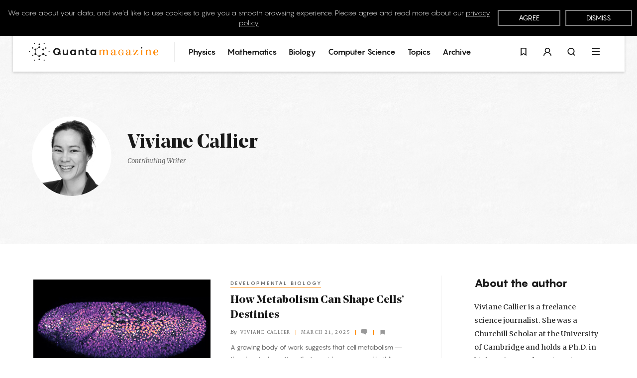

--- FILE ---
content_type: text/html; charset=UTF-8
request_url: https://www.quantamagazine.org/authors/viviane-callier/
body_size: 32364
content:
<!doctype html>
<html lang='en'>
    <head>
        <meta charset='utf-8'>
        <meta name='viewport' content='width=device-width, initial-scale=1, minimum-scale=1'>
        <link rel='icon' href='https://www.quantamagazine.org/wp-content/themes/quanta2024/frontend/images/favicon.png' />
        <link rel='apple-touch-icon' href='https://www.quantamagazine.org/wp-content/themes/quanta2024/frontend/images/apple-touch-icon.png' />
        <title>Viviane Callier | Quanta Magazine</title>

<!-- The SEO Framework by Sybre Waaijer -->
<link rel="canonical" href="https://www.quantamagazine.org/authors/viviane-callier/" />
<link rel="next" href="https://www.quantamagazine.org/authors/viviane-callier/page/2/" />
<meta name="description" content="Viviane Callier is a freelance science journalist. She was a Churchill Scholar at the University of Cambridge and holds a Ph.D. in biology from Duke University." />
<meta property="og:type" content="profile" />
<meta property="og:locale" content="en_US" />
<meta property="og:site_name" content="Quanta Magazine" />
<meta property="og:title" content="Viviane Callier | Quanta Magazine" />
<meta property="og:description" content="Viviane Callier is a freelance science journalist. She was a Churchill Scholar at the University of Cambridge and holds a Ph.D. in biology from Duke University." />
<meta property="og:url" content="https://www.quantamagazine.org/authors/viviane-callier/" />
<meta name="twitter:card" content="summary_large_image" />
<meta name="twitter:site" content="@QuantaMagazine" />
<meta name="twitter:title" content="Viviane Callier | Quanta Magazine" />
<meta name="twitter:description" content="Viviane Callier is a freelance science journalist. She was a Churchill Scholar at the University of Cambridge and holds a Ph.D. in biology from Duke University." />
<script type="application/ld+json">{"@context":"https://schema.org","@graph":[{"@type":"WebSite","@id":"https://www.quantamagazine.org/#/schema/WebSite","url":"https://www.quantamagazine.org/","name":"Quanta Magazine","description":"Illuminating science","inLanguage":"en-US","potentialAction":{"@type":"SearchAction","target":{"@type":"EntryPoint","urlTemplate":"https://www.quantamagazine.org/search/{search_term_string}/"},"query-input":"required name=search_term_string"},"publisher":{"@type":"Organization","@id":"https://www.quantamagazine.org/#/schema/Organization","name":"Quanta Magazine","url":"https://www.quantamagazine.org/"}},{"@type":"CollectionPage","@id":"https://www.quantamagazine.org/authors/viviane-callier/","url":"https://www.quantamagazine.org/authors/viviane-callier/","name":"Viviane Callier | Quanta Magazine","description":"Viviane Callier is a freelance science journalist. She was a Churchill Scholar at the University of Cambridge and holds a Ph.D. in biology from Duke University.","inLanguage":"en-US","isPartOf":{"@id":"https://www.quantamagazine.org/#/schema/WebSite"},"breadcrumb":{"@type":"BreadcrumbList","@id":"https://www.quantamagazine.org/#/schema/BreadcrumbList","itemListElement":[{"@type":"ListItem","position":1,"item":"https://www.quantamagazine.org/","name":"Quanta Magazine"},{"@type":"ListItem","position":2,"name":"Viviane Callier"}]}}]}</script>
<!-- / The SEO Framework by Sybre Waaijer | 2.45ms meta | 0.41ms boot -->

<link rel="alternate" type="application/rss+xml" title="Quanta Magazine &raquo; Posts by Viviane Callier Feed" href="https://www.quantamagazine.org/authors/viviane-callier/feed/" />
<script type="text/javascript">
/* <![CDATA[ */
window._wpemojiSettings = {"baseUrl":"https:\/\/s.w.org\/images\/core\/emoji\/15.0.3\/72x72\/","ext":".png","svgUrl":"https:\/\/s.w.org\/images\/core\/emoji\/15.0.3\/svg\/","svgExt":".svg","source":{"concatemoji":"https:\/\/www.quantamagazine.org\/wp-includes\/js\/wp-emoji-release.min.js?ver=6.6.2"}};
/*! This file is auto-generated */
!function(i,n){var o,s,e;function c(e){try{var t={supportTests:e,timestamp:(new Date).valueOf()};sessionStorage.setItem(o,JSON.stringify(t))}catch(e){}}function p(e,t,n){e.clearRect(0,0,e.canvas.width,e.canvas.height),e.fillText(t,0,0);var t=new Uint32Array(e.getImageData(0,0,e.canvas.width,e.canvas.height).data),r=(e.clearRect(0,0,e.canvas.width,e.canvas.height),e.fillText(n,0,0),new Uint32Array(e.getImageData(0,0,e.canvas.width,e.canvas.height).data));return t.every(function(e,t){return e===r[t]})}function u(e,t,n){switch(t){case"flag":return n(e,"\ud83c\udff3\ufe0f\u200d\u26a7\ufe0f","\ud83c\udff3\ufe0f\u200b\u26a7\ufe0f")?!1:!n(e,"\ud83c\uddfa\ud83c\uddf3","\ud83c\uddfa\u200b\ud83c\uddf3")&&!n(e,"\ud83c\udff4\udb40\udc67\udb40\udc62\udb40\udc65\udb40\udc6e\udb40\udc67\udb40\udc7f","\ud83c\udff4\u200b\udb40\udc67\u200b\udb40\udc62\u200b\udb40\udc65\u200b\udb40\udc6e\u200b\udb40\udc67\u200b\udb40\udc7f");case"emoji":return!n(e,"\ud83d\udc26\u200d\u2b1b","\ud83d\udc26\u200b\u2b1b")}return!1}function f(e,t,n){var r="undefined"!=typeof WorkerGlobalScope&&self instanceof WorkerGlobalScope?new OffscreenCanvas(300,150):i.createElement("canvas"),a=r.getContext("2d",{willReadFrequently:!0}),o=(a.textBaseline="top",a.font="600 32px Arial",{});return e.forEach(function(e){o[e]=t(a,e,n)}),o}function t(e){var t=i.createElement("script");t.src=e,t.defer=!0,i.head.appendChild(t)}"undefined"!=typeof Promise&&(o="wpEmojiSettingsSupports",s=["flag","emoji"],n.supports={everything:!0,everythingExceptFlag:!0},e=new Promise(function(e){i.addEventListener("DOMContentLoaded",e,{once:!0})}),new Promise(function(t){var n=function(){try{var e=JSON.parse(sessionStorage.getItem(o));if("object"==typeof e&&"number"==typeof e.timestamp&&(new Date).valueOf()<e.timestamp+604800&&"object"==typeof e.supportTests)return e.supportTests}catch(e){}return null}();if(!n){if("undefined"!=typeof Worker&&"undefined"!=typeof OffscreenCanvas&&"undefined"!=typeof URL&&URL.createObjectURL&&"undefined"!=typeof Blob)try{var e="postMessage("+f.toString()+"("+[JSON.stringify(s),u.toString(),p.toString()].join(",")+"));",r=new Blob([e],{type:"text/javascript"}),a=new Worker(URL.createObjectURL(r),{name:"wpTestEmojiSupports"});return void(a.onmessage=function(e){c(n=e.data),a.terminate(),t(n)})}catch(e){}c(n=f(s,u,p))}t(n)}).then(function(e){for(var t in e)n.supports[t]=e[t],n.supports.everything=n.supports.everything&&n.supports[t],"flag"!==t&&(n.supports.everythingExceptFlag=n.supports.everythingExceptFlag&&n.supports[t]);n.supports.everythingExceptFlag=n.supports.everythingExceptFlag&&!n.supports.flag,n.DOMReady=!1,n.readyCallback=function(){n.DOMReady=!0}}).then(function(){return e}).then(function(){var e;n.supports.everything||(n.readyCallback(),(e=n.source||{}).concatemoji?t(e.concatemoji):e.wpemoji&&e.twemoji&&(t(e.twemoji),t(e.wpemoji)))}))}((window,document),window._wpemojiSettings);
/* ]]> */
</script>
<style id='wp-emoji-styles-inline-css' type='text/css'>

	img.wp-smiley, img.emoji {
		display: inline !important;
		border: none !important;
		box-shadow: none !important;
		height: 1em !important;
		width: 1em !important;
		margin: 0 0.07em !important;
		vertical-align: -0.1em !important;
		background: none !important;
		padding: 0 !important;
	}
</style>
<link rel='stylesheet' id='wp-block-library-css' href='https://www.quantamagazine.org/wp-includes/css/dist/block-library/style.min.css?ver=6.6.2' type='text/css' media='all' />
<style id='co-authors-plus-coauthors-style-inline-css' type='text/css'>
.wp-block-co-authors-plus-coauthors.is-layout-flow [class*=wp-block-co-authors-plus]{display:inline}

</style>
<style id='co-authors-plus-avatar-style-inline-css' type='text/css'>
.wp-block-co-authors-plus-avatar :where(img){height:auto;max-width:100%;vertical-align:bottom}.wp-block-co-authors-plus-coauthors.is-layout-flow .wp-block-co-authors-plus-avatar :where(img){vertical-align:middle}.wp-block-co-authors-plus-avatar:is(.alignleft,.alignright){display:table}.wp-block-co-authors-plus-avatar.aligncenter{display:table;margin-inline:auto}

</style>
<style id='co-authors-plus-image-style-inline-css' type='text/css'>
.wp-block-co-authors-plus-image{margin-bottom:0}.wp-block-co-authors-plus-image :where(img){height:auto;max-width:100%;vertical-align:bottom}.wp-block-co-authors-plus-coauthors.is-layout-flow .wp-block-co-authors-plus-image :where(img){vertical-align:middle}.wp-block-co-authors-plus-image:is(.alignfull,.alignwide) :where(img){width:100%}.wp-block-co-authors-plus-image:is(.alignleft,.alignright){display:table}.wp-block-co-authors-plus-image.aligncenter{display:table;margin-inline:auto}

</style>
<style id='classic-theme-styles-inline-css' type='text/css'>
/*! This file is auto-generated */
.wp-block-button__link{color:#fff;background-color:#32373c;border-radius:9999px;box-shadow:none;text-decoration:none;padding:calc(.667em + 2px) calc(1.333em + 2px);font-size:1.125em}.wp-block-file__button{background:#32373c;color:#fff;text-decoration:none}
</style>
<style id='global-styles-inline-css' type='text/css'>
:root{--wp--preset--aspect-ratio--square: 1;--wp--preset--aspect-ratio--4-3: 4/3;--wp--preset--aspect-ratio--3-4: 3/4;--wp--preset--aspect-ratio--3-2: 3/2;--wp--preset--aspect-ratio--2-3: 2/3;--wp--preset--aspect-ratio--16-9: 16/9;--wp--preset--aspect-ratio--9-16: 9/16;--wp--preset--color--black: #000000;--wp--preset--color--cyan-bluish-gray: #abb8c3;--wp--preset--color--white: #ffffff;--wp--preset--color--pale-pink: #f78da7;--wp--preset--color--vivid-red: #cf2e2e;--wp--preset--color--luminous-vivid-orange: #ff6900;--wp--preset--color--luminous-vivid-amber: #fcb900;--wp--preset--color--light-green-cyan: #7bdcb5;--wp--preset--color--vivid-green-cyan: #00d084;--wp--preset--color--pale-cyan-blue: #8ed1fc;--wp--preset--color--vivid-cyan-blue: #0693e3;--wp--preset--color--vivid-purple: #9b51e0;--wp--preset--gradient--vivid-cyan-blue-to-vivid-purple: linear-gradient(135deg,rgba(6,147,227,1) 0%,rgb(155,81,224) 100%);--wp--preset--gradient--light-green-cyan-to-vivid-green-cyan: linear-gradient(135deg,rgb(122,220,180) 0%,rgb(0,208,130) 100%);--wp--preset--gradient--luminous-vivid-amber-to-luminous-vivid-orange: linear-gradient(135deg,rgba(252,185,0,1) 0%,rgba(255,105,0,1) 100%);--wp--preset--gradient--luminous-vivid-orange-to-vivid-red: linear-gradient(135deg,rgba(255,105,0,1) 0%,rgb(207,46,46) 100%);--wp--preset--gradient--very-light-gray-to-cyan-bluish-gray: linear-gradient(135deg,rgb(238,238,238) 0%,rgb(169,184,195) 100%);--wp--preset--gradient--cool-to-warm-spectrum: linear-gradient(135deg,rgb(74,234,220) 0%,rgb(151,120,209) 20%,rgb(207,42,186) 40%,rgb(238,44,130) 60%,rgb(251,105,98) 80%,rgb(254,248,76) 100%);--wp--preset--gradient--blush-light-purple: linear-gradient(135deg,rgb(255,206,236) 0%,rgb(152,150,240) 100%);--wp--preset--gradient--blush-bordeaux: linear-gradient(135deg,rgb(254,205,165) 0%,rgb(254,45,45) 50%,rgb(107,0,62) 100%);--wp--preset--gradient--luminous-dusk: linear-gradient(135deg,rgb(255,203,112) 0%,rgb(199,81,192) 50%,rgb(65,88,208) 100%);--wp--preset--gradient--pale-ocean: linear-gradient(135deg,rgb(255,245,203) 0%,rgb(182,227,212) 50%,rgb(51,167,181) 100%);--wp--preset--gradient--electric-grass: linear-gradient(135deg,rgb(202,248,128) 0%,rgb(113,206,126) 100%);--wp--preset--gradient--midnight: linear-gradient(135deg,rgb(2,3,129) 0%,rgb(40,116,252) 100%);--wp--preset--font-size--small: 13px;--wp--preset--font-size--medium: 20px;--wp--preset--font-size--large: 36px;--wp--preset--font-size--x-large: 42px;--wp--preset--spacing--20: 0.44rem;--wp--preset--spacing--30: 0.67rem;--wp--preset--spacing--40: 1rem;--wp--preset--spacing--50: 1.5rem;--wp--preset--spacing--60: 2.25rem;--wp--preset--spacing--70: 3.38rem;--wp--preset--spacing--80: 5.06rem;--wp--preset--shadow--natural: 6px 6px 9px rgba(0, 0, 0, 0.2);--wp--preset--shadow--deep: 12px 12px 50px rgba(0, 0, 0, 0.4);--wp--preset--shadow--sharp: 6px 6px 0px rgba(0, 0, 0, 0.2);--wp--preset--shadow--outlined: 6px 6px 0px -3px rgba(255, 255, 255, 1), 6px 6px rgba(0, 0, 0, 1);--wp--preset--shadow--crisp: 6px 6px 0px rgba(0, 0, 0, 1);}:where(.is-layout-flex){gap: 0.5em;}:where(.is-layout-grid){gap: 0.5em;}body .is-layout-flex{display: flex;}.is-layout-flex{flex-wrap: wrap;align-items: center;}.is-layout-flex > :is(*, div){margin: 0;}body .is-layout-grid{display: grid;}.is-layout-grid > :is(*, div){margin: 0;}:where(.wp-block-columns.is-layout-flex){gap: 2em;}:where(.wp-block-columns.is-layout-grid){gap: 2em;}:where(.wp-block-post-template.is-layout-flex){gap: 1.25em;}:where(.wp-block-post-template.is-layout-grid){gap: 1.25em;}.has-black-color{color: var(--wp--preset--color--black) !important;}.has-cyan-bluish-gray-color{color: var(--wp--preset--color--cyan-bluish-gray) !important;}.has-white-color{color: var(--wp--preset--color--white) !important;}.has-pale-pink-color{color: var(--wp--preset--color--pale-pink) !important;}.has-vivid-red-color{color: var(--wp--preset--color--vivid-red) !important;}.has-luminous-vivid-orange-color{color: var(--wp--preset--color--luminous-vivid-orange) !important;}.has-luminous-vivid-amber-color{color: var(--wp--preset--color--luminous-vivid-amber) !important;}.has-light-green-cyan-color{color: var(--wp--preset--color--light-green-cyan) !important;}.has-vivid-green-cyan-color{color: var(--wp--preset--color--vivid-green-cyan) !important;}.has-pale-cyan-blue-color{color: var(--wp--preset--color--pale-cyan-blue) !important;}.has-vivid-cyan-blue-color{color: var(--wp--preset--color--vivid-cyan-blue) !important;}.has-vivid-purple-color{color: var(--wp--preset--color--vivid-purple) !important;}.has-black-background-color{background-color: var(--wp--preset--color--black) !important;}.has-cyan-bluish-gray-background-color{background-color: var(--wp--preset--color--cyan-bluish-gray) !important;}.has-white-background-color{background-color: var(--wp--preset--color--white) !important;}.has-pale-pink-background-color{background-color: var(--wp--preset--color--pale-pink) !important;}.has-vivid-red-background-color{background-color: var(--wp--preset--color--vivid-red) !important;}.has-luminous-vivid-orange-background-color{background-color: var(--wp--preset--color--luminous-vivid-orange) !important;}.has-luminous-vivid-amber-background-color{background-color: var(--wp--preset--color--luminous-vivid-amber) !important;}.has-light-green-cyan-background-color{background-color: var(--wp--preset--color--light-green-cyan) !important;}.has-vivid-green-cyan-background-color{background-color: var(--wp--preset--color--vivid-green-cyan) !important;}.has-pale-cyan-blue-background-color{background-color: var(--wp--preset--color--pale-cyan-blue) !important;}.has-vivid-cyan-blue-background-color{background-color: var(--wp--preset--color--vivid-cyan-blue) !important;}.has-vivid-purple-background-color{background-color: var(--wp--preset--color--vivid-purple) !important;}.has-black-border-color{border-color: var(--wp--preset--color--black) !important;}.has-cyan-bluish-gray-border-color{border-color: var(--wp--preset--color--cyan-bluish-gray) !important;}.has-white-border-color{border-color: var(--wp--preset--color--white) !important;}.has-pale-pink-border-color{border-color: var(--wp--preset--color--pale-pink) !important;}.has-vivid-red-border-color{border-color: var(--wp--preset--color--vivid-red) !important;}.has-luminous-vivid-orange-border-color{border-color: var(--wp--preset--color--luminous-vivid-orange) !important;}.has-luminous-vivid-amber-border-color{border-color: var(--wp--preset--color--luminous-vivid-amber) !important;}.has-light-green-cyan-border-color{border-color: var(--wp--preset--color--light-green-cyan) !important;}.has-vivid-green-cyan-border-color{border-color: var(--wp--preset--color--vivid-green-cyan) !important;}.has-pale-cyan-blue-border-color{border-color: var(--wp--preset--color--pale-cyan-blue) !important;}.has-vivid-cyan-blue-border-color{border-color: var(--wp--preset--color--vivid-cyan-blue) !important;}.has-vivid-purple-border-color{border-color: var(--wp--preset--color--vivid-purple) !important;}.has-vivid-cyan-blue-to-vivid-purple-gradient-background{background: var(--wp--preset--gradient--vivid-cyan-blue-to-vivid-purple) !important;}.has-light-green-cyan-to-vivid-green-cyan-gradient-background{background: var(--wp--preset--gradient--light-green-cyan-to-vivid-green-cyan) !important;}.has-luminous-vivid-amber-to-luminous-vivid-orange-gradient-background{background: var(--wp--preset--gradient--luminous-vivid-amber-to-luminous-vivid-orange) !important;}.has-luminous-vivid-orange-to-vivid-red-gradient-background{background: var(--wp--preset--gradient--luminous-vivid-orange-to-vivid-red) !important;}.has-very-light-gray-to-cyan-bluish-gray-gradient-background{background: var(--wp--preset--gradient--very-light-gray-to-cyan-bluish-gray) !important;}.has-cool-to-warm-spectrum-gradient-background{background: var(--wp--preset--gradient--cool-to-warm-spectrum) !important;}.has-blush-light-purple-gradient-background{background: var(--wp--preset--gradient--blush-light-purple) !important;}.has-blush-bordeaux-gradient-background{background: var(--wp--preset--gradient--blush-bordeaux) !important;}.has-luminous-dusk-gradient-background{background: var(--wp--preset--gradient--luminous-dusk) !important;}.has-pale-ocean-gradient-background{background: var(--wp--preset--gradient--pale-ocean) !important;}.has-electric-grass-gradient-background{background: var(--wp--preset--gradient--electric-grass) !important;}.has-midnight-gradient-background{background: var(--wp--preset--gradient--midnight) !important;}.has-small-font-size{font-size: var(--wp--preset--font-size--small) !important;}.has-medium-font-size{font-size: var(--wp--preset--font-size--medium) !important;}.has-large-font-size{font-size: var(--wp--preset--font-size--large) !important;}.has-x-large-font-size{font-size: var(--wp--preset--font-size--x-large) !important;}
:where(.wp-block-post-template.is-layout-flex){gap: 1.25em;}:where(.wp-block-post-template.is-layout-grid){gap: 1.25em;}
:where(.wp-block-columns.is-layout-flex){gap: 2em;}:where(.wp-block-columns.is-layout-grid){gap: 2em;}
:root :where(.wp-block-pullquote){font-size: 1.5em;line-height: 1.6;}
</style>
<link rel='stylesheet' id='privacy-consent-front-css' href='https://www.quantamagazine.org/wp-content/plugins/sf-privacy-consent/css/front.min.css?ver=6.6.2' type='text/css' media='all' />
<link rel='stylesheet' id='fonts-css' href='https://www.quantamagazine.org/wp-content/themes/quanta2024/frontend/css/fonts.css' type='text/css' media='all' />
<link rel='stylesheet' id='main-css' href='https://www.quantamagazine.org/wp-content/themes/quanta2024/frontend/dist/main.min.css?ver=1765466933' type='text/css' media='all' />
<link rel='stylesheet' id='simple-favorites-css' href='https://www.quantamagazine.org/wp-content/plugins/quanta-favorites/assets/css/favorites.css?ver=2.3.4' type='text/css' media='all' />
<link rel="https://api.w.org/" href="https://www.quantamagazine.org/wp-json/" /><link rel="alternate" title="JSON" type="application/json" href="https://www.quantamagazine.org/wp-json/wp/v2/users/3244" /><link rel="EditURI" type="application/rsd+xml" title="RSD" href="https://www.quantamagazine.org/xmlrpc.php?rsd" />
<script>
                // Define dataLayer and the gtag function.
                window.dataLayer = window.dataLayer || [];
                function gtag(){dataLayer.push(arguments);}

                // Set default consent to 'denied'
                gtag('consent', 'default', {
                    'ad_storage': 'denied',
                    'ad_user_data': 'denied',
                    'ad_personalization': 'denied',
                    'analytics_storage': 'granted'
                });
                </script>

            <!-- Google Tag Manager -->
            <script>(function(w,d,s,l,i){w[l]=w[l]||[];w[l].push({'gtm.start':
            new Date().getTime(),event:'gtm.js'});var f=d.getElementsByTagName(s)[0],
            j=d.createElement(s),dl=l!='dataLayer'?'&l='+l:'';j.async=true;j.src=
            'https://www.googletagmanager.com/gtm.js?id='+i+dl;f.parentNode.insertBefore(j,f);
            })(window,document,'script','dataLayer','GTM-KZGMXJ7');</script>
            <!-- End Google Tag Manager --><style>#postBody {--theme-text: #1a1a1a;--theme-accent: #ff8600;--theme-background: #ffffff;}.theme__underline { text-decoration: underline; }.theme__text { color: #1a1a1a; }.theme__text-background,.flickity-page-dots .dot { background-color: #1a1a1a; }.theme__text-hover:hover { color: #1a1a1a; }.theme__background { color: #ffffff; }.theme__background-background { background-color: #ffffff; }.putz__inner,.theme__accent { color: #ff8600; }.theme__accent-background,.theme__accent-bg-hover:hover,.flickity-page-dots .dot.is-selected { background-color: #ff8600; }.theme__accent-hover:hover,.download-button * { color: #ff8600; }.theme__accent-hover-child:hover * { color: #ff8600; }.theme__anchors--underline a { box-shadow: inset 0 0 0 rgba(0,0,0,0), 0 1px 0 #1a1a1a; }.theme__anchors--underline a:hover { box-shadow: inset 0 0 0 rgba(0,0,0,0), 0 1px 0 #ff8600; }.theme__anchors--solid a { color: #ff8600; }.theme__anchors--solid a:hover { color: #1a1a1a; }.theme__anchors--underline h2.large a { color: #1a1a1a; box-shadow: none; }.theme__anchors--underline h2.large a:hover { color: #ff8600; }.theme__opacity-o2 { opacity: 0.2; }.theme__hr-accent { color: #ff8600; }body.custom-colors {--theme-text: #1a1a1a;--theme-accent: #ff8600;--theme-background: #ffffff;}.theme__text--underline {position: relative;color: #6B6B6B;padding-bottom: 3px;transition: color 0.2s ease;}.theme__text--underline:after {content: "";position: absolute;display: block;width: calc(100% - 3px);height: 1px;left: 0;bottom: 0;background: #ff8600;}.theme__text--underline:hover {color: #1a1a1a;}.text-1a1a1a,.text-1a1a1a:hover{color:#1a1a1a;}.text-ffffff,.text-ffffff:hover{color:#ffffff;}.text-999999,.text-999999:hover{color:#999999;}.text-fff986,.text-fff986:hover{color:#fff986;}.text-ff8600,.text-ff8600:hover{color:#ff8600;}</style>    </head>
    <body class="archive author author-viviane-callier author-3244  not-home">
                    <header class='nav fixed fit-t fit-l fit-r z9 '>
                <div class="relative z0">
    <div class="mega fixed fit-x z0 bg-black transition-opacity duration-500 opacity-0 invisible" id="menu" role="menu">
        <div class="mega__outer flex flex-items-center">
            <div class="mega__inner pv2 transition-transform duration-500 transition-opacity ease-in-out -translate-y-10 opacity-0">
                <div class="flex fill-h mha container--m">
                    <section class="outer flex scale0 fill-h">
                    <div class="flex flex-wrap flex-items-start align-c pv2 fill-h">
                        <div class="mega__logo relative mv1 fill-h align-c">
                            <a href="/">
                                <svg x="0px" y="0px" viewbox="0 0 353.5 49.5" enable-background="new 0 0 353.5 49.5" class='inline-block'>    <title>Quanta Homepage</title>    <g id="logo">        <path id="logo__mark" class='transition--color orange' fill="currentColor" d="M28.4,5.9c1,0,1.9-0.8,1.9-1.9c0-1-0.8-1.9-1.9-1.9c-1,0-1.9,0.8-1.9,1.9C26.5,5.1,27.3,5.9,28.4,5.9z M28.4,43.6c-1,0-1.9,0.8-1.9,1.9c0,1,0.8,1.9,1.9,1.9c1,0,1.9-0.8,1.9-1.9C30.3,44.5,29.4,43.6,28.4,43.6z M10.9,33.3 c-0.5-0.1-1-0.1-1.4,0.2c-0.4,0.3-0.7,0.7-0.9,1.1c-0.1,0.5-0.1,1,0.2,1.4c0.4,0.6,1,0.9,1.6,0.9c0.3,0,0.6-0.1,0.9-0.3 c0.4-0.3,0.8-0.7,0.9-1.1c0.1-0.5,0.1-1-0.2-1.4C11.8,33.7,11.4,33.4,10.9,33.3z M46.8,12.6c-0.5-0.1-1-0.1-1.4,0.2 c-0.9,0.5-1.2,1.7-0.7,2.6c0.3,0.4,0.7,0.7,1.1,0.9c0.2,0,0.3,0.1,0.5,0.1c0.3,0,0.6-0.1,0.9-0.3c0.4-0.3,0.8-0.7,0.9-1.1 c0.1-0.5,0.1-1-0.2-1.4C47.7,13,47.3,12.7,46.8,12.6z M47.3,33.5c-0.4-0.3-0.9-0.3-1.4-0.2c-0.3,0.1-0.6,0.3-0.8,0.5l-3.4-2 c0.2-0.5,0.2-1,0.1-1.5c-0.2-0.7-0.6-1.2-1.2-1.6c-1.3-0.7-2.9-0.3-3.6,1c-0.4,0.6-0.4,1.3-0.3,2c0,0.1,0,0.1,0.1,0.2l-6.3,3.6 c-0.5-0.6-1.2-0.9-2-0.9c-0.8,0-1.5,0.4-2,0.9l-6.3-3.6c0-0.1,0-0.1,0.1-0.2c0.2-0.7,0.1-1.4-0.3-2c-0.4-0.6-0.9-1-1.6-1.2 c-0.1,0-0.1,0-0.2,0v-7.3c0.1,0,0.1,0,0.2,0c0.7-0.2,1.2-0.6,1.6-1.2c0.4-0.6,0.4-1.3,0.3-2c0-0.1,0-0.1-0.1-0.2l6.3-3.6 c0.5,0.6,1.2,0.9,2,0.9c1.5,0,2.6-1.2,2.6-2.6s-1.2-2.6-2.6-2.6s-2.6,1.2-2.6,2.6c0,0.3,0.1,0.6,0.2,0.9l-6.3,3.6 c-0.2-0.2-0.4-0.4-0.7-0.6c-0.6-0.4-1.3-0.4-2-0.3c-0.7,0.2-1.2,0.6-1.6,1.2c-0.7,1.3-0.3,2.9,1,3.6l0,0c0.3,0.1,0.5,0.2,0.8,0.3 v7.3c-0.3,0.1-0.6,0.1-0.8,0.3c-0.6,0.4-1,0.9-1.2,1.6c-0.2,0.7-0.1,1.4,0.3,2c0.4,0.6,0.9,1,1.6,1.2c0.2,0.1,0.5,0.1,0.7,0.1 c0.5,0,0.9-0.1,1.3-0.4c0.3-0.1,0.5-0.3,0.7-0.6l6.3,3.6c-0.1,0.3-0.2,0.6-0.2,0.9c0,1.5,1.2,2.6,2.6,2.6s2.6-1.2,2.6-2.6 c0-0.3-0.1-0.6-0.2-0.9l6.3-3.6c0.2,0.2,0.4,0.4,0.7,0.6l0,0c0.4,0.2,0.9,0.4,1.3,0.4c0.7,0,1.5-0.3,2-0.9l3.4,2 c-0.1,0.3-0.1,0.6,0,1c0.1,0.5,0.4,0.9,0.9,1.1c0.3,0.2,0.6,0.3,0.9,0.3c0.2,0,0.3,0,0.5-0.1c0.5-0.1,0.9-0.4,1.1-0.9 c0.3-0.4,0.3-0.9,0.2-1.4C48,34.2,47.7,33.7,47.3,33.5z M9.5,16c0.3,0.2,0.6,0.3,0.9,0.3c0.2,0,0.3,0,0.5-0.1 c0.5-0.1,0.9-0.4,1.1-0.9c0.5-0.9,0.2-2.1-0.7-2.6c-0.9-0.5-2.1-0.2-2.6,0.7c-0.3,0.4-0.3,0.9-0.2,1.4C8.7,15.4,9,15.8,9.5,16z M15.7,2.8c0.7-0.4,0.9-1.3,0.5-2c-0.4-0.7-1.3-0.9-2-0.5c-0.7,0.4-0.9,1.3-0.5,2C14.1,2.9,15,3.2,15.7,2.8z M41.1,46.8 c-0.7,0.4-0.9,1.3-0.5,2c0.4,0.7,1.3,0.9,2,0.5c0.7-0.4,0.9-1.3,0.5-2C42.7,46.6,41.8,46.4,41.1,46.8z M15.7,46.8 c-0.7-0.4-1.6-0.2-2,0.5c-0.4,0.7-0.2,1.6,0.5,2c0.7,0.4,1.6,0.2,2-0.5C16.6,48.1,16.4,47.2,15.7,46.8z M41.1,2.8 c0.7,0.4,1.6,0.2,2-0.5c0.4-0.7,0.2-1.6-0.5-2c-0.7-0.4-1.6-0.2-2,0.5C40.1,1.4,40.4,2.3,41.1,2.8z M55.3,23.3 c-0.8,0-1.5,0.7-1.5,1.5c0,0.8,0.7,1.5,1.5,1.5c0.8,0,1.5-0.7,1.5-1.5C56.7,24,56.1,23.3,55.3,23.3z M1.5,23.3C0.7,23.3,0,24,0,24.8 c0,0.8,0.7,1.5,1.5,1.5s1.5-0.7,1.5-1.5C2.9,24,2.3,23.3,1.5,23.3z M39.1,21.2c0.4,0,0.9-0.1,1.3-0.4c1.3-0.7,1.7-2.3,1-3.6 c-0.7-1.3-2.3-1.7-3.6-1l0,0c-0.6,0.4-1,0.9-1.2,1.6c-0.2,0.7-0.1,1.4,0.3,2C37.3,20.7,38.2,21.2,39.1,21.2z"></path>        <path id="logo__quanta" class='transition--color orange' fill="currentColor" d="M309.9,14c0,1.1-0.9,1.8-2,1.8c-0.9,0-1.8-0.7-1.8-1.8c0-1.2,0.8-2,1.9-2C309.2,12,309.9,12.8,309.9,14z M85.5,28.7c0.6-1.3,0.8-2.6,0.8-4.2c0-2.9-1-5.2-2.9-7.1c-1.9-1.9-4.2-2.8-7-2.8s-5.1,0.9-7,2.8c-1.9,1.9-2.9,4.2-2.9,7.1 c0,2.9,1,5.2,2.9,7.1c1.9,1.9,4.2,2.8,7,2.8c2.7,0,4.9-0.9,6.8-2.6l2.6,1.7l2.2-3.3L85.5,28.7z M82.1,26.5L79.8,25l-2.2,3.3l2.3,1.5 c-1,0.7-2.1,1.1-3.5,1.1c-1.8,0-3.2-0.6-4.3-1.7c-1.1-1.2-1.6-2.7-1.6-4.6c0-1.9,0.5-3.4,1.6-4.6c1.1-1.2,2.5-1.7,4.3-1.7 c1.8,0,3.2,0.6,4.3,1.7c1.1,1.1,1.6,2.7,1.6,4.6C82.3,25.2,82.2,25.9,82.1,26.5z M103.2,27.3c0,1.2-0.3,2.1-0.9,2.8 c-0.6,0.6-1.5,1-2.5,1s-1.9-0.3-2.5-1c-0.6-0.6-0.9-1.6-0.9-2.8v-8.5h-3.9v9c0,2,0.6,3.7,1.7,4.8c1.1,1.2,2.5,1.7,4.3,1.7 c2.2,0,3.6-0.4,4.8-1.7v1.5h3.9V18.9h-3.9V27.3z M144.3,18.9c-2.2,0-3.6,0.4-4.8,1.7v-1.5h-3.9v15.4h3.9V26c0-1.2,0.3-2.1,0.9-2.8 c0.6-0.6,1.5-1,2.5-1c1.1,0,1.9,0.3,2.5,1c0.6,0.6,0.9,1.6,0.9,2.8v8.5h3.9v-9c0-2-0.6-3.7-1.7-4.8C147.4,19.5,146,18.9,144.3,18.9z M124.8,18.9v1.5c-0.8-0.8-2.7-1.7-4.8-1.7c-2.1,0-3.8,0.7-5.2,2.2c-1.4,1.5-2.1,3.4-2.1,5.7c0,2.3,0.7,4.2,2.1,5.7 c1.4,1.5,3.1,2.2,5.2,2.2c1.3,0,3-0.2,4.8-1.6v1.4h3.9V18.9H124.8z M123.6,29.9c-0.8,0.8-1.8,1.2-2.8,1.2c-1.1,0-2-0.4-2.8-1.2 c-0.8-0.8-1.2-1.9-1.2-3.3c0-1.4,0.4-2.5,1.2-3.3c0.8-0.8,1.8-1.2,2.8-1.2c1.1,0,2,0.4,2.9,1.2c0.8,0.8,1.2,1.9,1.2,3.3 C124.8,28,124.4,29.1,123.6,29.9z M180.1,18.9v1.5c-0.8-0.8-2.7-1.7-4.8-1.7c-2.1,0-3.8,0.7-5.2,2.2c-1.4,1.5-2.1,3.4-2.1,5.7 c0,2.3,0.7,4.2,2.1,5.7c1.4,1.5,3.1,2.2,5.2,2.2c1.3,0,3-0.2,4.8-1.6v1.4h3.9V18.9H180.1z M178.9,29.9c-0.8,0.8-1.8,1.2-2.8,1.2 c-1.1,0-2-0.4-2.8-1.2c-0.8-0.8-1.2-1.9-1.2-3.3c0-1.4,0.4-2.5,1.2-3.3C174,22.4,175,22,176,22c1.1,0,2,0.4,2.9,1.2 c0.8,0.8,1.2,1.9,1.2,3.3C180.1,28,179.7,29.1,178.9,29.9z M161.4,31c-1.1,0-1.9-0.7-1.9-2.1v-6.4h4.1v-3.2h-4.1v-4h-3.7v4v3.2v6.4 c0,3.7,2.1,5.5,5.3,5.4c1.1,0,2-0.2,3-0.6l-1-3.1C162.6,30.9,161.9,31,161.4,31z"></path>        <path id="logo__magazine" class='transition--color gray2' fill="currentColor" d="M218.3,33.5l-0.1,1c-1.1,0-2.4-0.1-3.9-0.1c-1.5,0-2.7,0.1-3.6,0.1v-1c1.6-0.1,2-0.3,2-0.9 c0.1-0.8,0.1-2.4,0.1-5.1c0-4.4,0-4.9-0.3-5.4c-0.4-0.9-1.2-1.4-2.4-1.4c-1.6,0-3,1-3.7,2.3c-0.2,0.5-0.4,0.9-0.4,1.5v4.7 c0,1.3,0,2.6,0.1,3.4c0,0.7,0.4,0.9,2.2,0.9l-0.1,1c-0.9,0-2.5-0.1-3.9-0.1c-1.4,0-2.6,0.1-3.5,0.1v-1c1.6-0.1,2-0.2,2-1 c0.1-1.1,0.1-2.2,0.1-4.4v-2.8c0-2.4,0-2.8-0.2-3.3c-0.4-0.9-1.1-1.3-2.3-1.3c-1.5,0-3,0.9-3.8,2.4c-0.3,0.6-0.4,0.9-0.4,1.7v4.6 c0,1.4,0,2.5,0.1,3.3c0.1,0.7,0.4,0.8,2.1,0.9l-0.1,0.9c-0.8,0-2.5-0.1-3.8-0.1c-1.3,0-2.6,0.1-3.7,0.1v-1c1.8,0,2.1-0.2,2.1-1 c0-0.9,0.1-2.3,0.1-4.2v-2.9c0-1.9,0-3.4-0.1-4.3c0-0.5-0.3-0.6-2.2-0.6l0.1-0.9c1.7,0,3.6-0.2,5.2-0.5c0.1,0.6,0.2,2.2,0.2,2.7 c1.3-1.3,3.2-2.9,5.7-2.9c2,0,2.9,0.8,3.4,1.5c0.3,0.4,0.5,0.9,0.6,1.3c1.2-1.2,3-2.8,5.7-2.8c2.1,0,3.3,1.1,3.8,2 c0.4,0.7,0.5,1.5,0.5,2.3v9.4C216,33.3,216.2,33.4,218.3,33.5z M238.4,31l0.9,0.4c-0.5,2.5-1.9,3.4-3.5,3.4c-1.8,0-2.5-1.1-2.7-2.6 c-1.5,1.7-3.4,2.6-5,2.6c-2.7,0-4.3-1.9-4.3-4.3c0-1.4,0.6-2.6,2-3.2c2.4-1,6-2.1,7.4-3.1v-1.4c0-1.5-0.7-3-2.7-3 c-2.1,0-3,1.1-3,2.5c0,0.4,0.1,0.8,0.1,1.1c0.1,0.3-0.1,0.6-0.3,0.7c-0.3,0.2-0.7,0.4-1.2,0.4c-0.8,0-1.5-0.4-1.5-1.6 c0-1.8,2.6-4.1,6.4-4.1c3,0,4.3,1.3,4.7,2c0.3,0.5,0.5,1.2,0.5,1.8v8.9c0,1.3,0.4,1.5,0.8,1.5C237.5,33.1,238,32.4,238.4,31z M233,25.3c-1,0.5-2.8,1.3-4.1,2c-1.1,0.6-1.8,1.1-1.8,2.7c0,1.7,0.9,3,2.5,3c1.7,0,2.7-1,3.3-2.3c0.1-0.4,0.2-1,0.2-1.5V25.3z M255.8,27.1c-1.3,0-2.8-0.1-3.7-0.1l0,0.9l1.5,0.1c1.2,0.1,1.4,0.3,1.4,1.3c0,1,0,2.4-0.1,3.2c-0.1,0.8-1.1,1.3-2.5,1.3 c-1.5,0-2.8-0.5-3.8-1.8c-0.9-1.1-1.3-3.1-1.3-5.1c0-2.2,0.5-3.9,1.4-5.1c0.8-1.2,2-1.8,3.5-1.8c2.6,0,4.1,1.7,4.4,5l0.9,0 c-0.1-2.1,0.2-4.8,0.4-5.7l-0.8-0.3l-0.5,1.3c-0.5-0.5-1.8-1.4-4.3-1.4c-1.6,0-3,0.3-4.2,1c-2.4,1.3-3.8,3.9-3.8,7 c0,2.4,0.6,4.2,1.7,5.5c1.2,1.5,3.2,2.3,6.1,2.3c1.2,0,2.5-0.3,3.6-0.6c1-0.3,1.8-0.6,2.4-0.7c-0.1-0.5-0.2-1.3-0.2-2.5 c0-0.7,0-1.7,0.1-2.3c0-0.5,0.3-0.6,1.5-0.8l0-0.9C258.4,27.1,257.1,27.1,255.8,27.1z M279.4,31l0.9,0.4c-0.5,2.5-1.9,3.4-3.5,3.4 c-1.8,0-2.5-1.1-2.7-2.6c-1.5,1.7-3.4,2.6-5,2.6c-2.7,0-4.3-1.9-4.3-4.3c0-1.4,0.6-2.6,2-3.2c2.4-1,6-2.1,7.4-3.1v-1.4 c0-1.5-0.7-3-2.7-3c-2.1,0-3,1.1-3,2.5c0,0.4,0.1,0.8,0.1,1.1c0.1,0.3-0.1,0.6-0.3,0.7c-0.3,0.2-0.7,0.4-1.2,0.4 c-0.8,0-1.5-0.4-1.5-1.6c0-1.8,2.6-4.1,6.4-4.1c3,0,4.3,1.3,4.7,2c0.3,0.5,0.5,1.2,0.5,1.8v8.9c0,1.3,0.4,1.5,0.8,1.5 C278.5,33.1,279,32.4,279.4,31z M274,25.3c-1,0.5-2.8,1.3-4.1,2c-1.1,0.6-1.8,1.1-1.8,2.7c0,1.7,0.9,3,2.5,3c1.7,0,2.7-1,3.3-2.3 c0.1-0.4,0.2-1,0.2-1.5V25.3z M295.1,33c-1,0.2-2.8,0.3-5.6,0.3c1.8-2.8,7.1-10.8,7.9-12c0.4-0.7,0.8-1.4,0.9-2.1 c-1.4,0-2.6,0.1-5.3,0.1h-3c-2,0-3.2-0.1-3.8-0.4c0,2.1-0.2,4.4-0.4,5.8l0.9-0.2c0.2-0.8,0.4-1.7,0.7-2.6c0.4-1.1,0.9-1.4,2.4-1.5 c1.4-0.1,2.9-0.1,4.4-0.1c-0.9,1.8-5.2,8.8-9,13.4l0.4,0.7c0.6,0,1.7-0.1,3.7-0.1c3.8,0,7.8,0.1,9.1,0.2c0.1-1.6,0.4-4.3,0.6-5.8 l-0.9-0.2C297.3,32,296.5,32.9,295.1,33z M309.9,32.5c0-0.7-0.1-1.9-0.1-4.1v-4.1c0-2.6,0.1-4.6,0.1-5.4c-1.6,0.4-3.9,0.5-5.6,0.6 l0,0.9c1.9-0.1,2.2,0,2.2,0.5c0,0.5,0.1,1.7,0.1,3.6v3.9c0,2-0.1,3.5-0.1,4.1c0,0.6-0.3,0.9-2.4,1l0,1c1.1,0,2.1-0.1,3.8-0.1 c1.7,0,3,0.1,4,0.1l0-1C310.3,33.4,309.9,33.3,309.9,32.5z M332.9,32.5v-9.3c0-0.8-0.1-1.6-0.5-2.2c-0.5-1.1-1.7-2.1-4-2.1 c-2.5,0-4.2,1.5-5.5,2.7c0-0.5-0.1-1.9-0.2-2.6c-1.6,0.3-3.4,0.5-5.1,0.5l-0.1,0.9c1.8,0,2.1,0.1,2.1,0.6c0.1,0.9,0.1,2.4,0.1,4.3 v3.1c0,1.7-0.1,3-0.1,4c0,0.8-0.3,0.9-2.1,1v1c1,0,2.2-0.1,3.7-0.1c1.3,0,3,0.1,3.9,0.1l0.1-1c-1.8-0.1-2.1-0.2-2.1-0.9 c-0.1-0.8-0.1-2.2-0.1-3.7v-4.1c0-0.8,0.1-1.3,0.4-1.8c0.8-1.4,2.1-2.2,3.8-2.2c1.2,0,1.9,0.5,2.4,1.3c0.3,0.6,0.4,1,0.4,5.4 c0,2.8-0.1,4.4-0.1,5.1c-0.1,0.7-0.4,0.8-2,0.9l0,1c0.8,0,2-0.1,3.6-0.1c1.5,0,2.8,0.1,3.9,0.1l0.1-1 C333.1,33.4,332.9,33.3,332.9,32.5z M352.5,29.8l0.9,0.5c-1.1,3.2-3.3,4.5-6.3,4.5c-2.7,0-4.4-0.8-5.6-2.4c-0.9-1.2-1.5-3.2-1.5-5.3 c0-4.4,2.5-8.3,7.4-8.3c5.1,0,6,4,6,6.1c0,0.7-0.2,1.2-0.7,1.4c-0.6,0.2-2.3,0.4-4.6,0.5c-1.2,0-3.1,0-4.6,0 c-0.1,1.9,0.4,3.6,1.1,4.6c0.8,1.2,1.9,1.8,3.5,1.8C350.3,33.2,351.6,32.2,352.5,29.8z M343.6,25.7h2.9c1.7,0,2.6-0.1,3.1-0.2 c0.5-0.1,0.7-0.5,0.7-1.2c0-1.9-0.8-4.4-3.1-4.4C344.8,19.9,343.7,22.8,343.6,25.7z"></path>    </g></svg>                            </a>
                        </div>
                                                    <nav class="mega__main mega__group h2 orange fill-h">
                                <ul>
                                                                    <li class="pv05">
                                        <a class="mega__link pangram mbold" role="menuitem" href="https://www.quantamagazine.org/./physics/">Physics</a>
                                    </li>
                                                                    <li class="pv05">
                                        <a class="mega__link pangram mbold" role="menuitem" href="https://www.quantamagazine.org/./mathematics/">Mathematics</a>
                                    </li>
                                                                    <li class="pv05">
                                        <a class="mega__link pangram mbold" role="menuitem" href="https://www.quantamagazine.org/./biology/">Biology</a>
                                    </li>
                                                                    <li class="pv05">
                                        <a class="mega__link pangram mbold" role="menuitem" href="https://www.quantamagazine.org/./computer-science/">Computer Science</a>
                                    </li>
                                                                    <li class="pv05">
                                        <a class="mega__link pangram mbold" role="menuitem" href="/topics">Topics</a>
                                    </li>
                                                                    <li class="pv05">
                                        <a class="mega__link pangram mbold" role="menuitem" href="https://www.quantamagazine.org/archive/">Archive</a>
                                    </li>
                                                                </ul>
                            </nav>
                                                    <nav class="mega__secondary mega__group h3 gray3 fill-h">
                                <ul>
                                                                    <li class="pv075">
                                        <a class="mega__link merriweather" role="menuitem" href="https://www.quantamagazine.org/./abstractions/">Blog</a>
                                    </li>
                                                                    <li class="pv075">
                                        <a class="mega__link merriweather" role="menuitem" href="/tag/quantized">Columns</a>
                                    </li>
                                                                    <li class="pv075">
                                        <a class="mega__link merriweather" role="menuitem" href="https://www.quantamagazine.org/./qa/">Interviews</a>
                                    </li>
                                                                    <li class="pv075">
                                        <a class="mega__link merriweather" role="menuitem" href="/podcasts/">Podcasts</a>
                                    </li>
                                                                    <li class="pv075">
                                        <a class="mega__link merriweather" role="menuitem" href="https://www.quantamagazine.org/./puzzles/">Puzzles</a>
                                    </li>
                                                                    <li class="pv075">
                                        <a class="mega__link merriweather" role="menuitem" href="https://www.quantamagazine.org/./multimedia/">Multimedia</a>
                                    </li>
                                                                    <li class="pv075">
                                        <a class="mega__link merriweather" role="menuitem" href="/videos">Videos</a>
                                    </li>
                                                                    <li class="pv075">
                                        <a class="mega__link merriweather" role="menuitem" href="https://www.quantamagazine.org/about/">About Quanta</a>
                                    </li>
                                                                </ul>
                            </nav>
                                                <div class="mega__other mega__group white fill-h grid">
                            <div class="mega__notice mb2">
                                <p class="h5 mt025 italic o6">
                                    <em>An editorially independent publication supported by the Simons Foundation.</em>
                                </p>
                            </div>
                            <div class="mega__social">
                                <div class="mv0 bold h2t">
                                    Follow Quanta
                                </div>
                                
<div class='social-links flex flex-justify-between flex-items-center social-links--mega mt1 pt05 flex-justify-center'>
                    <a href='https://www.facebook.com/QuantaNews' target="_blank" class='social-links__link flex flex-items-center relative facebook mh05 transition--color'>
                    <div class='icon-button inline-block relative pointer '>
    <div class='absolute fit-x mxa border-2 orange'>
    </div>
    <svg class="absolute fit-x mxa " viewbox="0 0 50 50" enable-background="new 0 0 50 50" xmlns="http://www.w3.org/2000/svg"><title>Facebook</title><path fill="currentColor" d="M13 16.5h5.1v-5c-.2-2.7.3-5.4 1.7-7.7 1.8-2.5 4.9-4 8-3.8 3.1-.1 6.2.2 9.2 1l-1.3 7.7C34.4 8.3 33 8 31.6 8c-2 0-3.8.7-3.8 2.7v5.9H36l-.6 7.5h-7.6V50h-9.6V23.9H13v-7.4z"></path></svg></div>
                </a>
                                <a href='https://twitter.com/QuantaMagazine' target="_blank" class='social-links__link flex flex-items-center relative x mh05 transition--color'>
                    <div class='icon-button inline-block relative pointer '>
    <div class='absolute fit-x mxa border-2 orange'>
    </div>
    <svg class='absolute fit-x mxa ' viewBox='0 0 1200 1227' xmlns='http://www.w3.org/2000/svg'><path d='M714.163 519.284L1160.89 0H1055.03L667.137 450.887L357.328 0H0L468.492 681.821L0 1226.37H105.866L515.491 750.218L842.672 1226.37H1200L714.137 519.284H714.163ZM569.165 687.828L521.697 619.934L144.011 79.6944H306.615L611.412 515.685L658.88 583.579L1055.08 1150.3H892.476L569.165 687.854V687.828Z' fill='currentColor'/></svg></div>
                </a>
                                <a href='https://www.youtube.com/c/QuantaScienceChannel' target="_blank" class='social-links__link flex flex-items-center relative youtube mh05 transition--color'>
                    <div class='icon-button inline-block relative pointer '>
    <div class='absolute fit-x mxa border-2 orange'>
    </div>
    <svg xmlns:xlink="http://www.w3.org/1999/xlink" xmlns="http://www.w3.org/2000/svg" class="c-1a1a1a absolute fit-x mxa " viewBox="0 0 50 50" enable-background="new 0 0 50 50" width="50"  height="50" >    <title>Youtube</title>    <path fill="currentColor" d="M18.7 33.7V16.1l15.7 8.8-15.7 8.8zM43.3 8.2c-12.2-.9-24.4-.9-36.6 0-1.8.2-3.4 1.2-4.3 2.8C1.3 12.5.6 14.3.3 16.2c-.5 5.9-.5 11.8 0 17.7.2 1.9.9 3.7 2.1 5.2 1 1.5 2.5 2.6 4.3 2.9 12.2.8 24.4.8 36.6 0 1.8-.4 3.3-1.5 4.3-3 1.1-1.5 1.8-3.3 2.1-5.1.5-6 .5-12.1 0-18.1-.2-1.8-.8-3.6-1.9-5.1-1-1.6-2.7-2.5-4.5-2.5z"></path></svg></div>
                </a>
                                <a href='https://instagram.com/quantamag' target="_blank" class='social-links__link flex flex-items-center relative instagram mh05 transition--color'>
                    <div class='icon-button inline-block relative pointer '>
    <div class='absolute fit-x mxa border-2 orange'>
    </div>
    <svg xmlns:xlink="http://www.w3.org/1999/xlink" xmlns="http://www.w3.org/2000/svg" class="c-1a1a1a absolute fit-x mxa " viewBox="0 0 50 50" enable-background="new 0 0 50 50" width="50"  height="50" >    <title>Instagram</title>    <path fill="currentColor" d="M33.4 0H16.6C7.5 0 0 7.5 0 16.6v16.8C0 42.5 7.5 50 16.6 50h16.8C42.5 50 50 42.5 50 33.4V16.6C50 7.5 42.5 0 33.4 0zM25 36.6c-6.4 0-11.6-5.2-11.6-11.6S18.6 13.4 25 13.4 36.6 18.6 36.6 25 31.4 36.6 25 36.6zm15.1-23.2c-1.8 0-3.2-1.4-3.2-3.2S38.3 7 40.1 7s3.2 1.4 3.2 3.2c0 1.7-1.5 3.2-3.2 3.2z"></path></svg></div>
                </a>
                                <a href='https://www.quantamagazine.org/feed/' target="_blank" class='social-links__link flex flex-items-center relative rss mh05 transition--color'>
                    <div class='icon-button inline-block relative pointer '>
    <div class='absolute fit-x mxa border-2 orange'>
    </div>
    <svg class="c-1a1a1a absolute fit-x mxa " viewbox="0 0 50 50" enable-background="new 0 0 50 50"><title>RSS</title><path fill="currentColor" d="M0 0v8.8c22.7 0 41.2 18.5 41.2 41.2H50C50 22.4 27.6 0 0 0z"></path><path fill="currentColor" d="M0 17.2v8.7c13.3 0 24.1 10.8 24.1 24.1h8.7c0-18.1-14.7-32.8-32.8-32.8z"></path><circle fill="currentColor" cx="7.4" cy="42.6" r="7.4"></circle></svg></div>
                </a>
                                <a href='https://bsky.app/profile/did:plc:vfktz6qe6vy7serr3wqutpzt' target="_blank" class='social-links__link flex flex-items-center relative bluesky mh05 transition--color'>
                    <div class='icon-button inline-block relative pointer '>
    <div class='absolute fit-x mxa border-2 orange'>
    </div>
    <svg class='absolute fit-x mxa ' viewbox='0 0 600 530' version='1.1' xmlns='http://www.w3.org/2000/svg'><path d='m135.72 44.03c66.496 49.921 138.02 151.14 164.28 205.46 26.262-54.316 97.782-155.54 164.28-205.46 47.98-36.021 125.72-63.892 125.72 24.795 0 17.712-10.155 148.79-16.111 170.07-20.703 73.984-96.144 92.854-163.25 81.433 117.3 19.964 147.14 86.092 82.697 152.22-122.39 125.59-175.91-31.511-189.63-71.766-2.514-7.3797-3.6904-10.832-3.7077-7.8964-0.0174-2.9357-1.1937 0.51669-3.7077 7.8964-13.714 40.255-67.233 197.36-189.63 71.766-64.444-66.128-34.605-132.26 82.697-152.22-67.108 11.421-142.55-7.4491-163.25-81.433-5.9562-21.282-16.111-152.36-16.111-170.07 0-88.687 77.742-60.816 125.72-24.795z' fill='currentColor'/></svg></div>
                </a>
                </div>
                                <div class='mega__other__divider mv2 white o2'></div>
                            </div>
                                <section class='outer mega__newsletter ' id='nav-newsletter' >
        <div class='scale0 mt1 mha container--xs pt05'>
                        <div class='mt0 bold h2t'>
                Newsletter            </div>
                            <p class='newsletter__intro h5 mt025 italic o6'>
                    <em>Get the latest news delivered to your inbox.</em>
                </p>
                        <div class='newsletter__form block mha newsletter--mega mb2' id='mc_embed_signup'>
                <form action='https://quantamagazine.us1.list-manage.com/subscribe/post?u=0d6ddf7dc1a0b7297c8e06618&id=f0cb61321c' target='_blank' method='post' class='bg-white' id='mc-embedded-subscribe-form' name='mc-embedded-subscribe-form' target='_blank'>
                    <div class='newsletter__form__inner flex flex-items-start mha'>
                        <div class='newsletter__form__field flex flex-auto relative fill-v '>
                            <label class='screen-reader-text' for='mce-EMAIL'>Email</label>
                            <input type='email' class='flex fill-h px1 input--transparent pangram light scale3 placeholder-gray-808' name='EMAIL' id='mce-EMAIL' placeholder='Email address' autocorrect='off' autocapitalize='off' required>
                        </div>
                        <!--notice from mailchimp: real people should not fill this in and expect good things - do not remove this or risk form bot signups-->
                        <div class='absolute left-n-infini' aria-hidden='true'>
                            <input type='text' name='b_0d6ddf7dc1a0b7297c8e06618_f0cb61321c' tabindex='-1' value=''>
                        </div>
                        <button type='submit' class='newsletter-btn ph2 pangram scale5 medium fill-v orange hover:text-white  ' id='mc-embedded-subscribe'>Subscribe</button>
                    </div>
                </form>
                <div id='mce-responses' class='theme__anchors--solid'>
                    <div class='response h5 merriweather italic hidden mt1' id='mce-error-response'></div>
                    <div class='response h5 merriweather italic hidden mt1' id='mce-success-response'></div>
                </div>
            </div>
                            <div class='h4t mb0'>
                    <a target='_blank' href='http://us1.campaign-archive2.com/home/?u=0d6ddf7dc1a0b7297c8e06618&id=f0cb61321c' class='mega__newsletter__link pangram bold scale5 relative '>
                        <span class='p'>Recent newsletters</span>
                        <svg class='icon inline orange ml05' width="12" height="10" viewBox="0 0 12 10" fill="none" xmlns="http://www.w3.org/2000/svg">    <path d="M6.5 1.20001L10 5.20001L6.5 9.20001" stroke="currentColor" stroke-width="2"/>    <path fill-rule="evenodd" clip-rule="evenodd" d="M10 6.20001H0V4.20001H10V6.20001Z" fill="currentColor"/></svg>                    </a>
                </div>
                    </div>
        <div class='mv2 o2 shop_divider bg-gray-efe'></div>
    </section>
                            <div class="mega__store shop">
                                <div class="mv0 bold h2t">
                                    Gift Store
                                </div>
                                <div class="mt025 h4t">
                                    <a class="mega__newsletter__link pangram bold scale5 relative" href="/gift-store">
                                        <span class="p">Shop Quanta gear</span>
                                        <svg class='icon inline orange ml05' width="12" height="10" viewBox="0 0 12 10" fill="none" xmlns="http://www.w3.org/2000/svg">    <path d="M6.5 1.20001L10 5.20001L6.5 9.20001" stroke="currentColor" stroke-width="2"/>    <path fill-rule="evenodd" clip-rule="evenodd" d="M10 6.20001H0V4.20001H10V6.20001Z" fill="currentColor"/></svg>                                    </a>
                                </div>
                            </div>
                        </div>
                    </div>
                    </section>
                </div>
            </div>
        </div>
    </div>
</div>
                <div>
                    <div class='nav__container z1 fill-v mha absolute fit-x'>
    <div class='nav__inner fill-v relative z1'>
        <section class='outer header__inner flex fill-v relative z1'>
            <nav class='flex fill-h'>
                <div class='header__group flex relative z1'>
                    <a class='header__logo flex flex-items-center mr1 absolute fit-t fit-b' href='/'>
                        <svg x="0px" y="0px" viewbox="0 0 353.5 49.5" enable-background="new 0 0 353.5 49.5" class=''>    <title>Quanta Homepage</title>    <g id="logo">        <path id="logo__mark" class='transition--color text-1a1a1a' fill="currentColor" d="M28.4,5.9c1,0,1.9-0.8,1.9-1.9c0-1-0.8-1.9-1.9-1.9c-1,0-1.9,0.8-1.9,1.9C26.5,5.1,27.3,5.9,28.4,5.9z M28.4,43.6c-1,0-1.9,0.8-1.9,1.9c0,1,0.8,1.9,1.9,1.9c1,0,1.9-0.8,1.9-1.9C30.3,44.5,29.4,43.6,28.4,43.6z M10.9,33.3 c-0.5-0.1-1-0.1-1.4,0.2c-0.4,0.3-0.7,0.7-0.9,1.1c-0.1,0.5-0.1,1,0.2,1.4c0.4,0.6,1,0.9,1.6,0.9c0.3,0,0.6-0.1,0.9-0.3 c0.4-0.3,0.8-0.7,0.9-1.1c0.1-0.5,0.1-1-0.2-1.4C11.8,33.7,11.4,33.4,10.9,33.3z M46.8,12.6c-0.5-0.1-1-0.1-1.4,0.2 c-0.9,0.5-1.2,1.7-0.7,2.6c0.3,0.4,0.7,0.7,1.1,0.9c0.2,0,0.3,0.1,0.5,0.1c0.3,0,0.6-0.1,0.9-0.3c0.4-0.3,0.8-0.7,0.9-1.1 c0.1-0.5,0.1-1-0.2-1.4C47.7,13,47.3,12.7,46.8,12.6z M47.3,33.5c-0.4-0.3-0.9-0.3-1.4-0.2c-0.3,0.1-0.6,0.3-0.8,0.5l-3.4-2 c0.2-0.5,0.2-1,0.1-1.5c-0.2-0.7-0.6-1.2-1.2-1.6c-1.3-0.7-2.9-0.3-3.6,1c-0.4,0.6-0.4,1.3-0.3,2c0,0.1,0,0.1,0.1,0.2l-6.3,3.6 c-0.5-0.6-1.2-0.9-2-0.9c-0.8,0-1.5,0.4-2,0.9l-6.3-3.6c0-0.1,0-0.1,0.1-0.2c0.2-0.7,0.1-1.4-0.3-2c-0.4-0.6-0.9-1-1.6-1.2 c-0.1,0-0.1,0-0.2,0v-7.3c0.1,0,0.1,0,0.2,0c0.7-0.2,1.2-0.6,1.6-1.2c0.4-0.6,0.4-1.3,0.3-2c0-0.1,0-0.1-0.1-0.2l6.3-3.6 c0.5,0.6,1.2,0.9,2,0.9c1.5,0,2.6-1.2,2.6-2.6s-1.2-2.6-2.6-2.6s-2.6,1.2-2.6,2.6c0,0.3,0.1,0.6,0.2,0.9l-6.3,3.6 c-0.2-0.2-0.4-0.4-0.7-0.6c-0.6-0.4-1.3-0.4-2-0.3c-0.7,0.2-1.2,0.6-1.6,1.2c-0.7,1.3-0.3,2.9,1,3.6l0,0c0.3,0.1,0.5,0.2,0.8,0.3 v7.3c-0.3,0.1-0.6,0.1-0.8,0.3c-0.6,0.4-1,0.9-1.2,1.6c-0.2,0.7-0.1,1.4,0.3,2c0.4,0.6,0.9,1,1.6,1.2c0.2,0.1,0.5,0.1,0.7,0.1 c0.5,0,0.9-0.1,1.3-0.4c0.3-0.1,0.5-0.3,0.7-0.6l6.3,3.6c-0.1,0.3-0.2,0.6-0.2,0.9c0,1.5,1.2,2.6,2.6,2.6s2.6-1.2,2.6-2.6 c0-0.3-0.1-0.6-0.2-0.9l6.3-3.6c0.2,0.2,0.4,0.4,0.7,0.6l0,0c0.4,0.2,0.9,0.4,1.3,0.4c0.7,0,1.5-0.3,2-0.9l3.4,2 c-0.1,0.3-0.1,0.6,0,1c0.1,0.5,0.4,0.9,0.9,1.1c0.3,0.2,0.6,0.3,0.9,0.3c0.2,0,0.3,0,0.5-0.1c0.5-0.1,0.9-0.4,1.1-0.9 c0.3-0.4,0.3-0.9,0.2-1.4C48,34.2,47.7,33.7,47.3,33.5z M9.5,16c0.3,0.2,0.6,0.3,0.9,0.3c0.2,0,0.3,0,0.5-0.1 c0.5-0.1,0.9-0.4,1.1-0.9c0.5-0.9,0.2-2.1-0.7-2.6c-0.9-0.5-2.1-0.2-2.6,0.7c-0.3,0.4-0.3,0.9-0.2,1.4C8.7,15.4,9,15.8,9.5,16z M15.7,2.8c0.7-0.4,0.9-1.3,0.5-2c-0.4-0.7-1.3-0.9-2-0.5c-0.7,0.4-0.9,1.3-0.5,2C14.1,2.9,15,3.2,15.7,2.8z M41.1,46.8 c-0.7,0.4-0.9,1.3-0.5,2c0.4,0.7,1.3,0.9,2,0.5c0.7-0.4,0.9-1.3,0.5-2C42.7,46.6,41.8,46.4,41.1,46.8z M15.7,46.8 c-0.7-0.4-1.6-0.2-2,0.5c-0.4,0.7-0.2,1.6,0.5,2c0.7,0.4,1.6,0.2,2-0.5C16.6,48.1,16.4,47.2,15.7,46.8z M41.1,2.8 c0.7,0.4,1.6,0.2,2-0.5c0.4-0.7,0.2-1.6-0.5-2c-0.7-0.4-1.6-0.2-2,0.5C40.1,1.4,40.4,2.3,41.1,2.8z M55.3,23.3 c-0.8,0-1.5,0.7-1.5,1.5c0,0.8,0.7,1.5,1.5,1.5c0.8,0,1.5-0.7,1.5-1.5C56.7,24,56.1,23.3,55.3,23.3z M1.5,23.3C0.7,23.3,0,24,0,24.8 c0,0.8,0.7,1.5,1.5,1.5s1.5-0.7,1.5-1.5C2.9,24,2.3,23.3,1.5,23.3z M39.1,21.2c0.4,0,0.9-0.1,1.3-0.4c1.3-0.7,1.7-2.3,1-3.6 c-0.7-1.3-2.3-1.7-3.6-1l0,0c-0.6,0.4-1,0.9-1.2,1.6c-0.2,0.7-0.1,1.4,0.3,2C37.3,20.7,38.2,21.2,39.1,21.2z"></path>        <path id="logo__quanta" class='transition--color text-1a1a1a' fill="currentColor" d="M309.9,14c0,1.1-0.9,1.8-2,1.8c-0.9,0-1.8-0.7-1.8-1.8c0-1.2,0.8-2,1.9-2C309.2,12,309.9,12.8,309.9,14z M85.5,28.7c0.6-1.3,0.8-2.6,0.8-4.2c0-2.9-1-5.2-2.9-7.1c-1.9-1.9-4.2-2.8-7-2.8s-5.1,0.9-7,2.8c-1.9,1.9-2.9,4.2-2.9,7.1 c0,2.9,1,5.2,2.9,7.1c1.9,1.9,4.2,2.8,7,2.8c2.7,0,4.9-0.9,6.8-2.6l2.6,1.7l2.2-3.3L85.5,28.7z M82.1,26.5L79.8,25l-2.2,3.3l2.3,1.5 c-1,0.7-2.1,1.1-3.5,1.1c-1.8,0-3.2-0.6-4.3-1.7c-1.1-1.2-1.6-2.7-1.6-4.6c0-1.9,0.5-3.4,1.6-4.6c1.1-1.2,2.5-1.7,4.3-1.7 c1.8,0,3.2,0.6,4.3,1.7c1.1,1.1,1.6,2.7,1.6,4.6C82.3,25.2,82.2,25.9,82.1,26.5z M103.2,27.3c0,1.2-0.3,2.1-0.9,2.8 c-0.6,0.6-1.5,1-2.5,1s-1.9-0.3-2.5-1c-0.6-0.6-0.9-1.6-0.9-2.8v-8.5h-3.9v9c0,2,0.6,3.7,1.7,4.8c1.1,1.2,2.5,1.7,4.3,1.7 c2.2,0,3.6-0.4,4.8-1.7v1.5h3.9V18.9h-3.9V27.3z M144.3,18.9c-2.2,0-3.6,0.4-4.8,1.7v-1.5h-3.9v15.4h3.9V26c0-1.2,0.3-2.1,0.9-2.8 c0.6-0.6,1.5-1,2.5-1c1.1,0,1.9,0.3,2.5,1c0.6,0.6,0.9,1.6,0.9,2.8v8.5h3.9v-9c0-2-0.6-3.7-1.7-4.8C147.4,19.5,146,18.9,144.3,18.9z M124.8,18.9v1.5c-0.8-0.8-2.7-1.7-4.8-1.7c-2.1,0-3.8,0.7-5.2,2.2c-1.4,1.5-2.1,3.4-2.1,5.7c0,2.3,0.7,4.2,2.1,5.7 c1.4,1.5,3.1,2.2,5.2,2.2c1.3,0,3-0.2,4.8-1.6v1.4h3.9V18.9H124.8z M123.6,29.9c-0.8,0.8-1.8,1.2-2.8,1.2c-1.1,0-2-0.4-2.8-1.2 c-0.8-0.8-1.2-1.9-1.2-3.3c0-1.4,0.4-2.5,1.2-3.3c0.8-0.8,1.8-1.2,2.8-1.2c1.1,0,2,0.4,2.9,1.2c0.8,0.8,1.2,1.9,1.2,3.3 C124.8,28,124.4,29.1,123.6,29.9z M180.1,18.9v1.5c-0.8-0.8-2.7-1.7-4.8-1.7c-2.1,0-3.8,0.7-5.2,2.2c-1.4,1.5-2.1,3.4-2.1,5.7 c0,2.3,0.7,4.2,2.1,5.7c1.4,1.5,3.1,2.2,5.2,2.2c1.3,0,3-0.2,4.8-1.6v1.4h3.9V18.9H180.1z M178.9,29.9c-0.8,0.8-1.8,1.2-2.8,1.2 c-1.1,0-2-0.4-2.8-1.2c-0.8-0.8-1.2-1.9-1.2-3.3c0-1.4,0.4-2.5,1.2-3.3C174,22.4,175,22,176,22c1.1,0,2,0.4,2.9,1.2 c0.8,0.8,1.2,1.9,1.2,3.3C180.1,28,179.7,29.1,178.9,29.9z M161.4,31c-1.1,0-1.9-0.7-1.9-2.1v-6.4h4.1v-3.2h-4.1v-4h-3.7v4v3.2v6.4 c0,3.7,2.1,5.5,5.3,5.4c1.1,0,2-0.2,3-0.6l-1-3.1C162.6,30.9,161.9,31,161.4,31z"></path>        <path id="logo__magazine" class='transition--color text-ff8600' fill="currentColor" d="M218.3,33.5l-0.1,1c-1.1,0-2.4-0.1-3.9-0.1c-1.5,0-2.7,0.1-3.6,0.1v-1c1.6-0.1,2-0.3,2-0.9 c0.1-0.8,0.1-2.4,0.1-5.1c0-4.4,0-4.9-0.3-5.4c-0.4-0.9-1.2-1.4-2.4-1.4c-1.6,0-3,1-3.7,2.3c-0.2,0.5-0.4,0.9-0.4,1.5v4.7 c0,1.3,0,2.6,0.1,3.4c0,0.7,0.4,0.9,2.2,0.9l-0.1,1c-0.9,0-2.5-0.1-3.9-0.1c-1.4,0-2.6,0.1-3.5,0.1v-1c1.6-0.1,2-0.2,2-1 c0.1-1.1,0.1-2.2,0.1-4.4v-2.8c0-2.4,0-2.8-0.2-3.3c-0.4-0.9-1.1-1.3-2.3-1.3c-1.5,0-3,0.9-3.8,2.4c-0.3,0.6-0.4,0.9-0.4,1.7v4.6 c0,1.4,0,2.5,0.1,3.3c0.1,0.7,0.4,0.8,2.1,0.9l-0.1,0.9c-0.8,0-2.5-0.1-3.8-0.1c-1.3,0-2.6,0.1-3.7,0.1v-1c1.8,0,2.1-0.2,2.1-1 c0-0.9,0.1-2.3,0.1-4.2v-2.9c0-1.9,0-3.4-0.1-4.3c0-0.5-0.3-0.6-2.2-0.6l0.1-0.9c1.7,0,3.6-0.2,5.2-0.5c0.1,0.6,0.2,2.2,0.2,2.7 c1.3-1.3,3.2-2.9,5.7-2.9c2,0,2.9,0.8,3.4,1.5c0.3,0.4,0.5,0.9,0.6,1.3c1.2-1.2,3-2.8,5.7-2.8c2.1,0,3.3,1.1,3.8,2 c0.4,0.7,0.5,1.5,0.5,2.3v9.4C216,33.3,216.2,33.4,218.3,33.5z M238.4,31l0.9,0.4c-0.5,2.5-1.9,3.4-3.5,3.4c-1.8,0-2.5-1.1-2.7-2.6 c-1.5,1.7-3.4,2.6-5,2.6c-2.7,0-4.3-1.9-4.3-4.3c0-1.4,0.6-2.6,2-3.2c2.4-1,6-2.1,7.4-3.1v-1.4c0-1.5-0.7-3-2.7-3 c-2.1,0-3,1.1-3,2.5c0,0.4,0.1,0.8,0.1,1.1c0.1,0.3-0.1,0.6-0.3,0.7c-0.3,0.2-0.7,0.4-1.2,0.4c-0.8,0-1.5-0.4-1.5-1.6 c0-1.8,2.6-4.1,6.4-4.1c3,0,4.3,1.3,4.7,2c0.3,0.5,0.5,1.2,0.5,1.8v8.9c0,1.3,0.4,1.5,0.8,1.5C237.5,33.1,238,32.4,238.4,31z M233,25.3c-1,0.5-2.8,1.3-4.1,2c-1.1,0.6-1.8,1.1-1.8,2.7c0,1.7,0.9,3,2.5,3c1.7,0,2.7-1,3.3-2.3c0.1-0.4,0.2-1,0.2-1.5V25.3z M255.8,27.1c-1.3,0-2.8-0.1-3.7-0.1l0,0.9l1.5,0.1c1.2,0.1,1.4,0.3,1.4,1.3c0,1,0,2.4-0.1,3.2c-0.1,0.8-1.1,1.3-2.5,1.3 c-1.5,0-2.8-0.5-3.8-1.8c-0.9-1.1-1.3-3.1-1.3-5.1c0-2.2,0.5-3.9,1.4-5.1c0.8-1.2,2-1.8,3.5-1.8c2.6,0,4.1,1.7,4.4,5l0.9,0 c-0.1-2.1,0.2-4.8,0.4-5.7l-0.8-0.3l-0.5,1.3c-0.5-0.5-1.8-1.4-4.3-1.4c-1.6,0-3,0.3-4.2,1c-2.4,1.3-3.8,3.9-3.8,7 c0,2.4,0.6,4.2,1.7,5.5c1.2,1.5,3.2,2.3,6.1,2.3c1.2,0,2.5-0.3,3.6-0.6c1-0.3,1.8-0.6,2.4-0.7c-0.1-0.5-0.2-1.3-0.2-2.5 c0-0.7,0-1.7,0.1-2.3c0-0.5,0.3-0.6,1.5-0.8l0-0.9C258.4,27.1,257.1,27.1,255.8,27.1z M279.4,31l0.9,0.4c-0.5,2.5-1.9,3.4-3.5,3.4 c-1.8,0-2.5-1.1-2.7-2.6c-1.5,1.7-3.4,2.6-5,2.6c-2.7,0-4.3-1.9-4.3-4.3c0-1.4,0.6-2.6,2-3.2c2.4-1,6-2.1,7.4-3.1v-1.4 c0-1.5-0.7-3-2.7-3c-2.1,0-3,1.1-3,2.5c0,0.4,0.1,0.8,0.1,1.1c0.1,0.3-0.1,0.6-0.3,0.7c-0.3,0.2-0.7,0.4-1.2,0.4 c-0.8,0-1.5-0.4-1.5-1.6c0-1.8,2.6-4.1,6.4-4.1c3,0,4.3,1.3,4.7,2c0.3,0.5,0.5,1.2,0.5,1.8v8.9c0,1.3,0.4,1.5,0.8,1.5 C278.5,33.1,279,32.4,279.4,31z M274,25.3c-1,0.5-2.8,1.3-4.1,2c-1.1,0.6-1.8,1.1-1.8,2.7c0,1.7,0.9,3,2.5,3c1.7,0,2.7-1,3.3-2.3 c0.1-0.4,0.2-1,0.2-1.5V25.3z M295.1,33c-1,0.2-2.8,0.3-5.6,0.3c1.8-2.8,7.1-10.8,7.9-12c0.4-0.7,0.8-1.4,0.9-2.1 c-1.4,0-2.6,0.1-5.3,0.1h-3c-2,0-3.2-0.1-3.8-0.4c0,2.1-0.2,4.4-0.4,5.8l0.9-0.2c0.2-0.8,0.4-1.7,0.7-2.6c0.4-1.1,0.9-1.4,2.4-1.5 c1.4-0.1,2.9-0.1,4.4-0.1c-0.9,1.8-5.2,8.8-9,13.4l0.4,0.7c0.6,0,1.7-0.1,3.7-0.1c3.8,0,7.8,0.1,9.1,0.2c0.1-1.6,0.4-4.3,0.6-5.8 l-0.9-0.2C297.3,32,296.5,32.9,295.1,33z M309.9,32.5c0-0.7-0.1-1.9-0.1-4.1v-4.1c0-2.6,0.1-4.6,0.1-5.4c-1.6,0.4-3.9,0.5-5.6,0.6 l0,0.9c1.9-0.1,2.2,0,2.2,0.5c0,0.5,0.1,1.7,0.1,3.6v3.9c0,2-0.1,3.5-0.1,4.1c0,0.6-0.3,0.9-2.4,1l0,1c1.1,0,2.1-0.1,3.8-0.1 c1.7,0,3,0.1,4,0.1l0-1C310.3,33.4,309.9,33.3,309.9,32.5z M332.9,32.5v-9.3c0-0.8-0.1-1.6-0.5-2.2c-0.5-1.1-1.7-2.1-4-2.1 c-2.5,0-4.2,1.5-5.5,2.7c0-0.5-0.1-1.9-0.2-2.6c-1.6,0.3-3.4,0.5-5.1,0.5l-0.1,0.9c1.8,0,2.1,0.1,2.1,0.6c0.1,0.9,0.1,2.4,0.1,4.3 v3.1c0,1.7-0.1,3-0.1,4c0,0.8-0.3,0.9-2.1,1v1c1,0,2.2-0.1,3.7-0.1c1.3,0,3,0.1,3.9,0.1l0.1-1c-1.8-0.1-2.1-0.2-2.1-0.9 c-0.1-0.8-0.1-2.2-0.1-3.7v-4.1c0-0.8,0.1-1.3,0.4-1.8c0.8-1.4,2.1-2.2,3.8-2.2c1.2,0,1.9,0.5,2.4,1.3c0.3,0.6,0.4,1,0.4,5.4 c0,2.8-0.1,4.4-0.1,5.1c-0.1,0.7-0.4,0.8-2,0.9l0,1c0.8,0,2-0.1,3.6-0.1c1.5,0,2.8,0.1,3.9,0.1l0.1-1 C333.1,33.4,332.9,33.3,332.9,32.5z M352.5,29.8l0.9,0.5c-1.1,3.2-3.3,4.5-6.3,4.5c-2.7,0-4.4-0.8-5.6-2.4c-0.9-1.2-1.5-3.2-1.5-5.3 c0-4.4,2.5-8.3,7.4-8.3c5.1,0,6,4,6,6.1c0,0.7-0.2,1.2-0.7,1.4c-0.6,0.2-2.3,0.4-4.6,0.5c-1.2,0-3.1,0-4.6,0 c-0.1,1.9,0.4,3.6,1.1,4.6c0.8,1.2,1.9,1.8,3.5,1.8C350.3,33.2,351.6,32.2,352.5,29.8z M343.6,25.7h2.9c1.7,0,2.6-0.1,3.1-0.2 c0.5-0.1,0.7-0.5,0.7-1.2c0-1.9-0.8-4.4-3.1-4.4C344.8,19.9,343.7,22.8,343.6,25.7z"></path>    </g></svg>                    </a>
                </div>
                <div class='header__divider flex mh1 relative text-1a1a1a'>
                </div>
                <div class='header__main header__group flex relative'>
                                            <ul class='flex fill-v'>
                                                            <li class='flex flex-items-center fill-v'>
                                    <a class='header__link flex flex-items-center relative mh05 ph025 transition--colortext-1a1a1a' href='https://www.quantamagazine.org/physics/'>
                                        <span class='mv0 h4t mbold'>Physics</span>
                                        <span class='__underline'></span>
                                    </a>
                                </li>
                                                            <li class='flex flex-items-center fill-v'>
                                    <a class='header__link flex flex-items-center relative mh05 ph025 transition--colortext-1a1a1a' href='https://www.quantamagazine.org/mathematics/'>
                                        <span class='mv0 h4t mbold'>Mathematics</span>
                                        <span class='__underline'></span>
                                    </a>
                                </li>
                                                            <li class='flex flex-items-center fill-v'>
                                    <a class='header__link flex flex-items-center relative mh05 ph025 transition--colortext-1a1a1a' href='https://www.quantamagazine.org/biology/'>
                                        <span class='mv0 h4t mbold'>Biology</span>
                                        <span class='__underline'></span>
                                    </a>
                                </li>
                                                            <li class='flex flex-items-center fill-v'>
                                    <a class='header__link flex flex-items-center relative mh05 ph025 transition--colortext-1a1a1a' href='https://www.quantamagazine.org/computer-science/'>
                                        <span class='mv0 h4t mbold'>Computer Science</span>
                                        <span class='__underline'></span>
                                    </a>
                                </li>
                                                            <li class='flex flex-items-center fill-v'>
                                    <a class='header__link flex flex-items-center relative mh05 ph025 transition--colortext-1a1a1a' href='/topics'>
                                        <span class='mv0 h4t mbold'>Topics</span>
                                        <span class='__underline'></span>
                                    </a>
                                </li>
                                                            <li class='flex flex-items-center fill-v'>
                                    <a class='header__link flex flex-items-center relative mh05 ph025 transition--colortext-1a1a1a' href='https://www.quantamagazine.org/archive/'>
                                        <span class='mv0 h4t mbold'>Archive</span>
                                        <span class='__underline'></span>
                                    </a>
                                </li>
                                                    </ul>
                                    </div>
                <div class='header__group flex flex-auto relative'>
                    <ul class='header__icons flex flex-auto'>
                        <li class='header__bookmarks header__icon flex flex-items-center mh05 z1 text-1a1a1a' aria-haspopup='dialog'>
    <button class='relative  ' data-function='trigger' data-name='nav-bookmarks'>
        <svg viewbox="0 0 50 50" enable-background="new 0 0 50 50" xmlns="http://www.w3.org/2000/svg"><title>Saved articles</title><path fill="currentColor" d="M37.1,5.6v34.7l-8.9-5.1l-2.7-1.6l-2.8,1.5l-9.8,5.4V5.6H37.1 M42.7,0H7.3v50l18.1-9.9L42.7,50V0L42.7,0z"></path></svg>    </button>
    <div class='q-tooltip hidden force-mobile-placement top-0 w-85'>
    <div class='q-tooltip-content'>
        <div class='q-tooltip-arrow '></div>
        <div class='q-tooltip-inner py-1 pl-1' role='tooltip'>
                            <div class='header__bookmarks__tooltip relative pv1 ph1'>
                    <h2 class='mt0 mb05'>Saved Articles</h2>
                                            <p class='mt0 gray4 italic'>Create a reading list by clicking the Read Later icon next to the articles you wish to save.</p>
                                        <button class='button orange mr1 fill-h flex flex-items-center hover:border-gray-1a1 hover:text-gray-1a1'>
                        <a href='/saved-articles'>
                            <span class='text-gray-1a1'>See all saved articles</span>
                            <svg class='icon ml05 icon icon-offset' width="12" height="10" viewBox="0 0 12 10" fill="none" xmlns="http://www.w3.org/2000/svg">    <path d="M6.5 1.20001L10 5.20001L6.5 9.20001" stroke="currentColor" stroke-width="2"/>    <path fill-rule="evenodd" clip-rule="evenodd" d="M10 6.20001H0V4.20001H10V6.20001Z" fill="currentColor"/></svg>                        </a>
                    </button>
                </div>
                    </div>
    </div>
</div>
</li>
<li class='header__account header__icon flex flex-items-center mh05 z1 text-1a1a1a' aria-haspopup='dialog'>
    <button class='relative  ' data-function='trigger' data-name='nav-account'>
        <svg viewbox="0 0 50 50" enable-background="new 0 0 50 50" xmlns="http://www.w3.org/2000/svg" class=""><title>Login</title><path fill="currentColor" d="M35.2 29.9c3.9-3.1 6.4-7.8 6.4-13.2C41.7 7.5 34.2 0 25 0S8.3 7.5 8.3 16.7c0 5.4 2.5 10.1 6.4 13.2C6.1 33.4 0 41.1 0 50h5.6c0-9.1 8.7-16.5 19.4-16.5S44.4 40.9 44.4 50H50c0-8.9-6.1-16.6-14.8-20.1zM25 5.6c6.1 0 11.1 5 11.1 11.2S31.1 28 25 28s-11.1-5-11.1-11.2S18.9 5.6 25 5.6z"></path></svg>    </button>
    <div class='q-tooltip hidden force-mobile-placement w-28 top-19-5 ml-n14'>
    <div class='q-tooltip-content'>
        <div class='q-tooltip-arrow '></div>
        <div class='q-tooltip-inner py-1 pl-1' role='tooltip'>
                            <div class='relative align-c pv05 ph1'>
                    <h4 id='logout' class='pb075 mv0 relative text-gray-1a1 z1 link'>Log out</h4>
                    <hr class='o2 mb075'>
                    <h4 id='resetPW' class='mv0 relative text-gray-1a1 z1 link'  data-function='trigger' data-name='reset-password'>Change password</h4>
                </div>
                    </div>
    </div>
</div>
</li>
                        <li class='header__search header__icon relative flex flex-items-center flex-auto flex-justify-end mh05 z1 text-1a1a1a'>
                            <button class='relative' aria-haspopup='dialog' data-function='trigger' data-name='nav-search'>
                                <svg class="" viewbox="0 0 50 50" enable-background="new 0 0 50 50" xmlns="http://www.w3.org/2000/svg"><title>Search</title><path fill="currentColor" d="M48.8 46.2l-9.2-9.4c3.5-3.9 5.7-9.1 5.7-14.7C45.3 9.9 35.4 0 23.2 0s-22 9.9-22 22.1 9.9 22.1 22 22.1c4.4 0 8.5-1.3 12-3.6l9.5 9.5 4.1-3.9zM7.1 22.1c0-8.9 7.2-16.2 16.2-16.2 8.9 0 16.2 7.3 16.2 16.2s-7.3 16.2-16.2 16.2c-9-.1-16.2-7.3-16.2-16.2z"></path></svg>                            </button>
                        </li>
                        <li class='header__hamburger-outer flex flex-items-center mh05 relative'>
    <div class='header__hamburger'>
        <button class='hamburger block z10 relative theme__header-primary mha text-ff8600' aria-haspopup='menu' aria-label='open the menu'>
            <span class='hamburger__bar absolute fit-x mxa'></span>
            <span class='hamburger__bar absolute fit-x mxa'></span>
            <span class='hamburger__bar absolute fit-x mxa'></span>
        </button>
    </div>
</li>
                    </ul>
                </div>
            </nav>
        </section>
    </div>
</div>
<script type='text/javascript'>
    let headerArray = '{"type":"default","solid_primary_color":"text-1a1a1a","solid_secondary_color":"text-ff8600","solid_hover_color":"text-ff8600","solid_background_color":null,"solid_border_color":null}';
</script>
                </div>
                <div class='relative z0'>
    <div class='nav-search h-screen fit-x z0 bg-black hidden' role='dialog' data-function='toggle' data-name='nav-search'>
        <div class='nav-search__outer relative pt-0'>
            <div class='nav-search__inner pv2 relative flex flex-items-center opacity-100 translate-y-0'>
                <div class='fill-h mha container--sm'>
                    <div class='scale0 fill-h'>
                        <div class='pv2 fill-h'>
                            <div class='white fill-h scale1 nav-search__form-container'>
                                <p class='white pangram h6 uppercase kern--w bold'>Type search term(s)<span class='nav-search__title-addon'> and press enter</span></p>
                                <form action='/' class='fill-h align-l relative' method='get' data-name='search-form'>
    <div class='search-input-container h0 '>
        <input id='nav-search-input' value='' name='s' class='search-input ' type='text' />
        <label for='nav-search-input' data-label='What are you looking for?'>What are you looking for?</label>
    </div>
    <button class='nav-search__submit ' type='submit' value='Submit' disabled='disabled'>
        <svg class="nav-search__icon orange hover--white" viewbox="0 0 50 50" enable-background="new 0 0 50 50" xmlns="http://www.w3.org/2000/svg"><title>Search</title><path fill="currentColor" d="M48.8 46.2l-9.2-9.4c3.5-3.9 5.7-9.1 5.7-14.7C45.3 9.9 35.4 0 23.2 0s-22 9.9-22 22.1 9.9 22.1 22 22.1c4.4 0 8.5-1.3 12-3.6l9.5 9.5 4.1-3.9zM7.1 22.1c0-8.9 7.2-16.2 16.2-16.2 8.9 0 16.2 7.3 16.2 16.2s-7.3 16.2-16.2 16.2c-9-.1-16.2-7.3-16.2-16.2z"></path></svg>    </button>
</form>
                            </div>
                            <nav class='nav-search__popular scale1 theme fill-h align-l flex flex-wrap'>
                                <p class='nav-search__popular-title gray4 pangram h6 uppercase kern bold mt1'>Popular
                                    Searches</p>
                                                                    <ul class='nav-search__popular-list relative flex flex-wrap'>
                                                                                    <li class='nav-search__popular-item pv05 scale0'>
                                                <a class='nav-search__popular-link pangram white block theme__primary--hover color-transition' href='/?s=math'>
                                                    Mathematics<svg class='icon icon-s orange float-r icon-offset--lg' width="12" height="10" viewBox="0 0 12 10" fill="none" xmlns="http://www.w3.org/2000/svg">    <path d="M6.5 1.20001L10 5.20001L6.5 9.20001" stroke="currentColor" stroke-width="2"/>    <path fill-rule="evenodd" clip-rule="evenodd" d="M10 6.20001H0V4.20001H10V6.20001Z" fill="currentColor"/></svg>                                                </a>
                                            </li>
                                                                                    <li class='nav-search__popular-item pv05 scale0'>
                                                <a class='nav-search__popular-link pangram white block theme__primary--hover color-transition' href='/?s=physics'>
                                                    Physics<svg class='icon icon-s orange float-r icon-offset--lg' width="12" height="10" viewBox="0 0 12 10" fill="none" xmlns="http://www.w3.org/2000/svg">    <path d="M6.5 1.20001L10 5.20001L6.5 9.20001" stroke="currentColor" stroke-width="2"/>    <path fill-rule="evenodd" clip-rule="evenodd" d="M10 6.20001H0V4.20001H10V6.20001Z" fill="currentColor"/></svg>                                                </a>
                                            </li>
                                                                                    <li class='nav-search__popular-item pv05 scale0'>
                                                <a class='nav-search__popular-link pangram white block theme__primary--hover color-transition' href='/?s=black+holes'>
                                                    Black Holes<svg class='icon icon-s orange float-r icon-offset--lg' width="12" height="10" viewBox="0 0 12 10" fill="none" xmlns="http://www.w3.org/2000/svg">    <path d="M6.5 1.20001L10 5.20001L6.5 9.20001" stroke="currentColor" stroke-width="2"/>    <path fill-rule="evenodd" clip-rule="evenodd" d="M10 6.20001H0V4.20001H10V6.20001Z" fill="currentColor"/></svg>                                                </a>
                                            </li>
                                                                                    <li class='nav-search__popular-item pv05 scale0'>
                                                <a class='nav-search__popular-link pangram white block theme__primary--hover color-transition' href='/?s=evolution'>
                                                    Evolution<svg class='icon icon-s orange float-r icon-offset--lg' width="12" height="10" viewBox="0 0 12 10" fill="none" xmlns="http://www.w3.org/2000/svg">    <path d="M6.5 1.20001L10 5.20001L6.5 9.20001" stroke="currentColor" stroke-width="2"/>    <path fill-rule="evenodd" clip-rule="evenodd" d="M10 6.20001H0V4.20001H10V6.20001Z" fill="currentColor"/></svg>                                                </a>
                                            </li>
                                                                            </ul>
                                                            </nav>
                        </div>
                    </div>
                </div>
            </div>
        </div>
    </div>
</div>
            
            </header>
        
<main>
    <section class='outer hero--header outer--content bg-gray1 scale1 align-c'>
    <div class='scale0 mha container--m'>
        <div class='header-spacer'></div>
        <div class='flex flex-wrap'>
            <div class='author__avatar mha'>
            <div class='image mx0 relative  image--circle '>
    <div class='image__inner absolute fit-x is-loaded'>
        <img width="1000" height="1000" src="https://www.quantamagazine.org/wp-content/uploads/2017/10/Callier_Viviane.jpg" class="absolute fit-x fill-h fill-v mxa" alt="" decoding="async" fetchpriority="high" srcset="https://www.quantamagazine.org/wp-content/uploads/2017/10/Callier_Viviane.jpg 1000w, https://www.quantamagazine.org/wp-content/uploads/2017/10/Callier_Viviane-520x520.jpg 520w, https://www.quantamagazine.org/wp-content/uploads/2017/10/Callier_Viviane-768x768.jpg 768w, https://www.quantamagazine.org/wp-content/uploads/2017/10/Callier_Viviane-160x160.jpg 160w" sizes="(max-width: 1000px) 100vw, 1000px" />    </div>
</div>
        </div>
        <div class='author__info flex-auto'>
        <h1 class='mt075 mb0 noe'>
            Viviane Callier        </h1>
                    <p class='h5 gray4 mv025'>
                <em>
                    Contributing Writer                </em>
            </p>
                <div class='author__social flex flex-items-center mt1'>
                    </div>
    </div>
</div>
    </div>
</section>        <h2 class='screen-reader-text'>Latest Articles</h2>
                    <section class='outer mv2 outer--content'>
                <div class='mha container--m'>
                    <section class='cws flex flex-wrap scale0 fill-h archive__content pv2'>
                        <div class='cws__content fill-h mha'>
                            <div>
                                
    <div class='card clearfix mv05 pv1 '>
                    <div class='card__image mr1 mb1' data-toggle-hover='card'>
                <a href='https://www.quantamagazine.org/how-metabolism-can-shape-cells-destinies-20250321/' class='relative'>
                    <span class='screen-reader-text'>How Metabolism Can Shape Cells’ Destinies</span>
                    <div class='image mx0 relative image--standard'>
                        <div class='image__inner absolute fit-x is-loaded'>
                            <img width="520" height="292" src="https://www.quantamagazine.org/wp-content/uploads/2025/03/FlyCells_crBruno-C.-Vellutini-Default.webp" class="absolute fit-x fill-h fill-v mxa" alt="The cells of a fruit fly embryo divide, and then divide again. Then they begin to move around and self-organize into an oval shape with an internal cavity, a process known as gastrulation." decoding="async" />                        </div>
                    </div>
                                    </a>
            </div>
                <div class='card__content '>
            <div class='mb1 pb025 mt0 h6t mbold card__kicker'>
                <a class=" theme__text--underline theme__accent uppercase tracking-wide-3" href="/tag/developmental-biology/">developmental biology</a>            </div>
            <a href='https://www.quantamagazine.org/how-metabolism-can-shape-cells-destinies-20250321/' data-toggle-hover='card'>
                <h3 class='card__title noe mv0 transition--color h2t s:float-left s:w-50p hover:text-gray-767'>
                    How Metabolism Can Shape Cells’ Destinies                </h3>
            </a>
            <div class='card__meta mb0 mt025 flex flex-items-center flex-wrap'>
        <div class='byline relative flex flex-items-start merriweather mv025 mr1 h6t w-fit gray9 hover:text-gray-1a1 theme__text-hover' >
        <em class='byline__by gray4 mr075'>By </em>
                    <a href='https://www.quantamagazine.org/authors/viviane-callier/'>
                <span class='byline__author small uppercase kern light'>Viviane Callier</span>
            </a>
            </div>
        <span class='divider theme__divider mr1 relative h6'></span>
                <div class='card-date h6 flex flex-items-center mv05'>
            <div class='uppercase mr1 kern small gray9 hover:text-gray-1a1'>March 21, 2025</div>
            <span class='divider theme__divider mr1 relative'></span>
        </div>
            <div class='card__actions h6 flex flex-items-center mv05 text-gray'>
        <div class='comments-button mr05 flex flex-items-center gray3 theme__accent-hover ' data-name='comment-bubble' >
    <a href='https://www.quantamagazine.org/how-metabolism-can-shape-cells-destinies-20250321/#comments' class='flex flex-items-center pangram'>
        <svg viewbox='0 0 50 50' enable-background='new 0 0 50 50' xmlns='http://www.w3.org/2000/svg' class=''><title>Comment</title><path fill='currentColor' d='M9.4 4.2h31.2c8.6 0 9.4 7 9.4 15.6s-.7 15.6-9.4 15.6h-2.2l-.9 9.4-18.8-9.4H9.4c-8.6 0-9.4-7-9.4-15.6S.7 4.2 9.4 4.2z'></path></svg>            <div>
                <span class='comments-button__count theme__text ml075 small mbold disqus-comment-count' data-disqus-identifier='147632 https://www.quantamagazine.org/?p=147632'></span>
            </div>
                </a>
</div>
        <span class='divider theme__divider mh075 relative'></span>
        <div class='relative'>
    <button class='bookmark-button gray3 mh05 flex flex-items-center theme__accent-hover ' data-toggle-hover='tooltip' data-id='147632' data-active-class='' aria-expanded='false'>
        <svg class="icon" viewbox="0 0 50 50" enable-background="new 0 0 50 50" xmlns="http://www.w3.org/2000/svg"><title>Save Article</title><path fill="currentColor" d="M2.1 0h45.8v50L25.5 37.5 2.1 50V0z"></path></svg>    </button>
    <div class='q-tooltip hidden force-mobile-placement w-32 ml-n16 -top-10'>
    <div class='q-tooltip-content'>
        <div class='q-tooltip-arrow -bottom-3'></div>
        <div class='q-tooltip-inner py-1 pl-1' role='tooltip'>
                            <div class='h6t relative z1 uppercase kern--w mx025'>
                    <span class='small no-wrap'>Read Later</span>
                </div>
                        </div>
    </div>
</div>
</div>
    </div>
</div>
            <div class='card__excerpt h5 pangram gray4 mb4 mt025'>
                <p>A growing body of work suggests that cell metabolism — the chemical reactions that provide energy and building materials — plays a vital, overlooked role in the first steps of life.</p>            </div>
        </div>
            </div>

    <div class='card clearfix mv05 pv1 '>
                    <div class='card__image mr1 mb1' data-toggle-hover='card'>
                <a href='https://www.quantamagazine.org/mollusk-eyes-reveal-how-future-evolution-depends-on-the-past-20240229/' class='relative'>
                    <span class='screen-reader-text'>Mollusk Eyes Reveal How Future Evolution Depends on the Past</span>
                    <div class='image mx0 relative image--standard'>
                        <div class='image__inner absolute fit-x is-loaded'>
                            <img width="520" height="292" src="https://www.quantamagazine.org/wp-content/uploads/2024/02/PathDependentEvolution-byAdamMustafa_iStock-Default.webp" class="absolute fit-x fill-h fill-v mxa" alt="Two chitons —oval-shaped mollusks protected by eight shell plates — crawl on a rock near a tidepool." decoding="async" />                        </div>
                    </div>
                                    </a>
            </div>
                <div class='card__content '>
            <div class='mb1 pb025 mt0 h6t mbold card__kicker'>
                <a class=" theme__text--underline theme__accent uppercase tracking-wide-3" href="/tag/evolution/">evolution</a>            </div>
            <a href='https://www.quantamagazine.org/mollusk-eyes-reveal-how-future-evolution-depends-on-the-past-20240229/' data-toggle-hover='card'>
                <h3 class='card__title noe mv0 transition--color h2t s:float-left s:w-50p hover:text-gray-767'>
                    Mollusk Eyes Reveal How Future Evolution Depends on the Past                </h3>
            </a>
            <div class='card__meta mb0 mt025 flex flex-items-center flex-wrap'>
        <div class='byline relative flex flex-items-start merriweather mv025 mr1 h6t w-fit gray9 hover:text-gray-1a1 theme__text-hover' >
        <em class='byline__by gray4 mr075'>By </em>
                    <a href='https://www.quantamagazine.org/authors/viviane-callier/'>
                <span class='byline__author small uppercase kern light'>Viviane Callier</span>
            </a>
            </div>
        <span class='divider theme__divider mr1 relative h6'></span>
                <div class='card-date h6 flex flex-items-center mv05'>
            <div class='uppercase mr1 kern small gray9 hover:text-gray-1a1'>February 29, 2024</div>
            <span class='divider theme__divider mr1 relative'></span>
        </div>
            <div class='card__actions h6 flex flex-items-center mv05 text-gray'>
        <div class='comments-button mr05 flex flex-items-center gray3 theme__accent-hover ' data-name='comment-bubble' >
    <a href='https://www.quantamagazine.org/mollusk-eyes-reveal-how-future-evolution-depends-on-the-past-20240229/#comments' class='flex flex-items-center pangram'>
        <svg viewbox='0 0 50 50' enable-background='new 0 0 50 50' xmlns='http://www.w3.org/2000/svg' class=''><title>Comment</title><path fill='currentColor' d='M9.4 4.2h31.2c8.6 0 9.4 7 9.4 15.6s-.7 15.6-9.4 15.6h-2.2l-.9 9.4-18.8-9.4H9.4c-8.6 0-9.4-7-9.4-15.6S.7 4.2 9.4 4.2z'></path></svg>            <div>
                <span class='comments-button__count theme__text ml075 small mbold disqus-comment-count' data-disqus-identifier='135871 https://www.quantamagazine.org/?p=135871'></span>
            </div>
                </a>
</div>
        <span class='divider theme__divider mh075 relative'></span>
        <div class='relative'>
    <button class='bookmark-button gray3 mh05 flex flex-items-center theme__accent-hover ' data-toggle-hover='tooltip' data-id='135871' data-active-class='' aria-expanded='false'>
        <svg class="icon" viewbox="0 0 50 50" enable-background="new 0 0 50 50" xmlns="http://www.w3.org/2000/svg"><title>Save Article</title><path fill="currentColor" d="M2.1 0h45.8v50L25.5 37.5 2.1 50V0z"></path></svg>    </button>
    <div class='q-tooltip hidden force-mobile-placement w-32 ml-n16 -top-10'>
    <div class='q-tooltip-content'>
        <div class='q-tooltip-arrow -bottom-3'></div>
        <div class='q-tooltip-inner py-1 pl-1' role='tooltip'>
                            <div class='h6t relative z1 uppercase kern--w mx025'>
                    <span class='small no-wrap'>Read Later</span>
                </div>
                        </div>
    </div>
</div>
</div>
    </div>
</div>
            <div class='card__excerpt h5 pangram gray4 mb4 mt025'>
                <p>The visual systems of an obscure group of mollusks provide a rare natural example of path-dependent evolution, in which a critical fork in the creatures’ past determined their evolutionary futures.</p>            </div>
        </div>
            </div>

    <div class='card clearfix mv05 pv1 '>
                    <div class='card__image mr1 mb1' data-toggle-hover='card'>
                <a href='https://www.quantamagazine.org/cells-across-the-body-talk-to-each-other-about-aging-20240108/' class='relative'>
                    <span class='screen-reader-text'>Cells Across the Body Talk to Each Other About Aging</span>
                    <div class='image mx0 relative image--standard'>
                        <div class='image__inner absolute fit-x is-loaded'>
                            <img width="520" height="292" src="https://www.quantamagazine.org/wp-content/uploads/2024/01/LifespanCellChat-byKristinaArmitage-Default.webp" class="absolute fit-x fill-h fill-v mxa" alt="" decoding="async" />                        </div>
                    </div>
                                    </a>
            </div>
                <div class='card__content '>
            <div class='mb1 pb025 mt0 h6t mbold card__kicker'>
                <a class=" theme__text--underline theme__accent uppercase tracking-wide-3" href="/tag/aging/">aging</a>            </div>
            <a href='https://www.quantamagazine.org/cells-across-the-body-talk-to-each-other-about-aging-20240108/' data-toggle-hover='card'>
                <h3 class='card__title noe mv0 transition--color h2t s:float-left s:w-50p hover:text-gray-767'>
                    Cells Across the Body Talk to Each Other About Aging                </h3>
            </a>
            <div class='card__meta mb0 mt025 flex flex-items-center flex-wrap'>
        <div class='byline relative flex flex-items-start merriweather mv025 mr1 h6t w-fit gray9 hover:text-gray-1a1 theme__text-hover' >
        <em class='byline__by gray4 mr075'>By </em>
                    <a href='https://www.quantamagazine.org/authors/viviane-callier/'>
                <span class='byline__author small uppercase kern light'>Viviane Callier</span>
            </a>
            </div>
        <span class='divider theme__divider mr1 relative h6'></span>
                <div class='card-date h6 flex flex-items-center mv05'>
            <div class='uppercase mr1 kern small gray9 hover:text-gray-1a1'>January 8, 2024</div>
            <span class='divider theme__divider mr1 relative'></span>
        </div>
            <div class='card__actions h6 flex flex-items-center mv05 text-gray'>
        <div class='comments-button mr05 flex flex-items-center gray3 theme__accent-hover ' data-name='comment-bubble' >
    <a href='https://www.quantamagazine.org/cells-across-the-body-talk-to-each-other-about-aging-20240108/#comments' class='flex flex-items-center pangram'>
        <svg viewbox='0 0 50 50' enable-background='new 0 0 50 50' xmlns='http://www.w3.org/2000/svg' class=''><title>Comment</title><path fill='currentColor' d='M9.4 4.2h31.2c8.6 0 9.4 7 9.4 15.6s-.7 15.6-9.4 15.6h-2.2l-.9 9.4-18.8-9.4H9.4c-8.6 0-9.4-7-9.4-15.6S.7 4.2 9.4 4.2z'></path></svg>            <div>
                <span class='comments-button__count theme__text ml075 small mbold disqus-comment-count' data-disqus-identifier='133857 https://www.quantamagazine.org/?p=133857'></span>
            </div>
                </a>
</div>
        <span class='divider theme__divider mh075 relative'></span>
        <div class='relative'>
    <button class='bookmark-button gray3 mh05 flex flex-items-center theme__accent-hover ' data-toggle-hover='tooltip' data-id='133857' data-active-class='' aria-expanded='false'>
        <svg class="icon" viewbox="0 0 50 50" enable-background="new 0 0 50 50" xmlns="http://www.w3.org/2000/svg"><title>Save Article</title><path fill="currentColor" d="M2.1 0h45.8v50L25.5 37.5 2.1 50V0z"></path></svg>    </button>
    <div class='q-tooltip hidden force-mobile-placement w-32 ml-n16 -top-10'>
    <div class='q-tooltip-content'>
        <div class='q-tooltip-arrow -bottom-3'></div>
        <div class='q-tooltip-inner py-1 pl-1' role='tooltip'>
                            <div class='h6t relative z1 uppercase kern--w mx025'>
                    <span class='small no-wrap'>Read Later</span>
                </div>
                        </div>
    </div>
</div>
</div>
    </div>
</div>
            <div class='card__excerpt h5 pangram gray4 mb4 mt025'>
                <p>Biologists discovered that mitochondria in different tissues talk to each other to repair injured cells. When their signal fails, the biological clock starts winding down.</p>            </div>
        </div>
            </div>

    <div class='card clearfix mv05 pv1 '>
                    <div class='card__image mr1 mb1' data-toggle-hover='card'>
                <a href='https://www.quantamagazine.org/what-makes-life-tick-mitochondria-may-keep-time-for-cells-20230918/' class='relative'>
                    <span class='screen-reader-text'>What Makes Life Tick? Mitochondria May Keep Time for Cells</span>
                    <div class='image mx0 relative image--standard'>
                        <div class='image__inner absolute fit-x is-loaded'>
                            <img width="520" height="292" src="https://www.quantamagazine.org/wp-content/uploads/2023/09/DevelopmentalRates-byCarlosArrojo-Default.webp" class="absolute fit-x fill-h fill-v mxa" alt="" decoding="async" />                        </div>
                    </div>
                                    </a>
            </div>
                <div class='card__content '>
            <div class='mb1 pb025 mt0 h6t mbold card__kicker'>
                <a class=" theme__text--underline theme__accent uppercase tracking-wide-3" href="/tag/developmental-biology/">developmental biology</a>            </div>
            <a href='https://www.quantamagazine.org/what-makes-life-tick-mitochondria-may-keep-time-for-cells-20230918/' data-toggle-hover='card'>
                <h3 class='card__title noe mv0 transition--color h2t s:float-left s:w-50p hover:text-gray-767'>
                    What Makes Life Tick? Mitochondria May Keep Time for Cells                </h3>
            </a>
            <div class='card__meta mb0 mt025 flex flex-items-center flex-wrap'>
        <div class='byline relative flex flex-items-start merriweather mv025 mr1 h6t w-fit gray9 hover:text-gray-1a1 theme__text-hover' >
        <em class='byline__by gray4 mr075'>By </em>
                    <a href='https://www.quantamagazine.org/authors/viviane-callier/'>
                <span class='byline__author small uppercase kern light'>Viviane Callier</span>
            </a>
            </div>
        <span class='divider theme__divider mr1 relative h6'></span>
                <div class='card-date h6 flex flex-items-center mv05'>
            <div class='uppercase mr1 kern small gray9 hover:text-gray-1a1'>September 18, 2023</div>
            <span class='divider theme__divider mr1 relative'></span>
        </div>
            <div class='card__actions h6 flex flex-items-center mv05 text-gray'>
        <div class='comments-button mr05 flex flex-items-center gray3 theme__accent-hover ' data-name='comment-bubble' >
    <a href='https://www.quantamagazine.org/what-makes-life-tick-mitochondria-may-keep-time-for-cells-20230918/#comments' class='flex flex-items-center pangram'>
        <svg viewbox='0 0 50 50' enable-background='new 0 0 50 50' xmlns='http://www.w3.org/2000/svg' class=''><title>Comment</title><path fill='currentColor' d='M9.4 4.2h31.2c8.6 0 9.4 7 9.4 15.6s-.7 15.6-9.4 15.6h-2.2l-.9 9.4-18.8-9.4H9.4c-8.6 0-9.4-7-9.4-15.6S.7 4.2 9.4 4.2z'></path></svg>            <div>
                <span class='comments-button__count theme__text ml075 small mbold disqus-comment-count' data-disqus-identifier='130140 https://www.quantamagazine.org/?p=130140'></span>
            </div>
                </a>
</div>
        <span class='divider theme__divider mh075 relative'></span>
        <div class='relative'>
    <button class='bookmark-button gray3 mh05 flex flex-items-center theme__accent-hover ' data-toggle-hover='tooltip' data-id='130140' data-active-class='' aria-expanded='false'>
        <svg class="icon" viewbox="0 0 50 50" enable-background="new 0 0 50 50" xmlns="http://www.w3.org/2000/svg"><title>Save Article</title><path fill="currentColor" d="M2.1 0h45.8v50L25.5 37.5 2.1 50V0z"></path></svg>    </button>
    <div class='q-tooltip hidden force-mobile-placement w-32 ml-n16 -top-10'>
    <div class='q-tooltip-content'>
        <div class='q-tooltip-arrow -bottom-3'></div>
        <div class='q-tooltip-inner py-1 pl-1' role='tooltip'>
                            <div class='h6t relative z1 uppercase kern--w mx025'>
                    <span class='small no-wrap'>Read Later</span>
                </div>
                        </div>
    </div>
</div>
</div>
    </div>
</div>
            <div class='card__excerpt h5 pangram gray4 mb4 mt025'>
                <p>Every species develops at its own unique tempo, leaving scientists to wonder what governs their timing. A suite of new findings suggests that cells use basic metabolic processes as clocks.</p>            </div>
        </div>
            </div>

    <div class='card clearfix mv05 pv1 '>
                    <div class='card__image mr1 mb1' data-toggle-hover='card'>
                <a href='https://www.quantamagazine.org/how-3d-changes-in-the-genome-turned-sharks-into-skates-20230530/' class='relative'>
                    <span class='screen-reader-text'>How 3D Changes in the Genome Turned Sharks Into Skates</span>
                    <div class='image mx0 relative image--standard'>
                        <div class='image__inner absolute fit-x is-loaded'>
                            <img width="520" height="292" src="https://www.quantamagazine.org/wp-content/uploads/2023/05/SkateBodyPlan-byTeresaZgoda_ScienceSource-Default.webp" class="absolute fit-x fill-h fill-v mxa" alt="Underside of a skate embryo, stained in blue, on a salmon pink background." decoding="async" />                        </div>
                    </div>
                                    </a>
            </div>
                <div class='card__content '>
            <div class='mb1 pb025 mt0 h6t mbold card__kicker'>
                <a class=" theme__text--underline theme__accent uppercase tracking-wide-3" href="/tag/evolution/">evolution</a>            </div>
            <a href='https://www.quantamagazine.org/how-3d-changes-in-the-genome-turned-sharks-into-skates-20230530/' data-toggle-hover='card'>
                <h3 class='card__title noe mv0 transition--color h2t s:float-left s:w-50p hover:text-gray-767'>
                    How 3D Changes in the Genome Turned Sharks Into Skates                </h3>
            </a>
            <div class='card__meta mb0 mt025 flex flex-items-center flex-wrap'>
        <div class='byline relative flex flex-items-start merriweather mv025 mr1 h6t w-fit gray9 hover:text-gray-1a1 theme__text-hover' >
        <em class='byline__by gray4 mr075'>By </em>
                    <a href='https://www.quantamagazine.org/authors/viviane-callier/'>
                <span class='byline__author small uppercase kern light'>Viviane Callier</span>
            </a>
            </div>
        <span class='divider theme__divider mr1 relative h6'></span>
                <div class='card-date h6 flex flex-items-center mv05'>
            <div class='uppercase mr1 kern small gray9 hover:text-gray-1a1'>May 30, 2023</div>
            <span class='divider theme__divider mr1 relative'></span>
        </div>
            <div class='card__actions h6 flex flex-items-center mv05 text-gray'>
        <div class='comments-button mr05 flex flex-items-center gray3 theme__accent-hover ' data-name='comment-bubble' >
    <a href='https://www.quantamagazine.org/how-3d-changes-in-the-genome-turned-sharks-into-skates-20230530/#comments' class='flex flex-items-center pangram'>
        <svg viewbox='0 0 50 50' enable-background='new 0 0 50 50' xmlns='http://www.w3.org/2000/svg' class=''><title>Comment</title><path fill='currentColor' d='M9.4 4.2h31.2c8.6 0 9.4 7 9.4 15.6s-.7 15.6-9.4 15.6h-2.2l-.9 9.4-18.8-9.4H9.4c-8.6 0-9.4-7-9.4-15.6S.7 4.2 9.4 4.2z'></path></svg>            <div>
                <span class='comments-button__count theme__text ml075 small mbold disqus-comment-count' data-disqus-identifier='126374 https://www.quantamagazine.org/?p=126374'></span>
            </div>
                </a>
</div>
        <span class='divider theme__divider mh075 relative'></span>
        <div class='relative'>
    <button class='bookmark-button gray3 mh05 flex flex-items-center theme__accent-hover ' data-toggle-hover='tooltip' data-id='126374' data-active-class='' aria-expanded='false'>
        <svg class="icon" viewbox="0 0 50 50" enable-background="new 0 0 50 50" xmlns="http://www.w3.org/2000/svg"><title>Save Article</title><path fill="currentColor" d="M2.1 0h45.8v50L25.5 37.5 2.1 50V0z"></path></svg>    </button>
    <div class='q-tooltip hidden force-mobile-placement w-32 ml-n16 -top-10'>
    <div class='q-tooltip-content'>
        <div class='q-tooltip-arrow -bottom-3'></div>
        <div class='q-tooltip-inner py-1 pl-1' role='tooltip'>
                            <div class='h6t relative z1 uppercase kern--w mx025'>
                    <span class='small no-wrap'>Read Later</span>
                </div>
                        </div>
    </div>
</div>
</div>
    </div>
</div>
            <div class='card__excerpt h5 pangram gray4 mb4 mt025'>
                <p>Changes in the 3D structure of their genome gave skates and rays their distinctive winglike fins and pancake flatness.</p>            </div>
        </div>
            </div>

    <div class='card clearfix mv05 pv1 '>
                    <div class='card__image mr1 mb1' data-toggle-hover='card'>
                <a href='https://www.quantamagazine.org/a-mutation-turned-ants-into-parasites-in-one-generation-20230508/' class='relative'>
                    <span class='screen-reader-text'>A Mutation Turned Ants Into Parasites in One Generation</span>
                    <div class='image mx0 relative image--standard'>
                        <div class='image__inner absolute fit-x is-loaded'>
                            <img width="520" height="292" src="https://www.quantamagazine.org/wp-content/uploads/2023/05/QueenlikeMutants-byDanielKronauer-Default.webp" class="absolute fit-x fill-h fill-v mxa" alt="Three “inquiline” social parasites of the clonal raider ant species, showing their queenlike wings on worker-size bodies, on a white background." decoding="async" />                        </div>
                    </div>
                                    </a>
            </div>
                <div class='card__content '>
            <div class='mb1 pb025 mt0 h6t mbold card__kicker'>
                <a class=" theme__text--underline theme__accent uppercase tracking-wide-3" href="/tag/evolution/">evolution</a>            </div>
            <a href='https://www.quantamagazine.org/a-mutation-turned-ants-into-parasites-in-one-generation-20230508/' data-toggle-hover='card'>
                <h3 class='card__title noe mv0 transition--color h2t s:float-left s:w-50p hover:text-gray-767'>
                    A Mutation Turned Ants Into Parasites in One Generation                </h3>
            </a>
            <div class='card__meta mb0 mt025 flex flex-items-center flex-wrap'>
        <div class='byline relative flex flex-items-start merriweather mv025 mr1 h6t w-fit gray9 hover:text-gray-1a1 theme__text-hover' >
        <em class='byline__by gray4 mr075'>By </em>
                    <a href='https://www.quantamagazine.org/authors/viviane-callier/'>
                <span class='byline__author small uppercase kern light'>Viviane Callier</span>
            </a>
            </div>
        <span class='divider theme__divider mr1 relative h6'></span>
                <div class='card-date h6 flex flex-items-center mv05'>
            <div class='uppercase mr1 kern small gray9 hover:text-gray-1a1'>May 8, 2023</div>
            <span class='divider theme__divider mr1 relative'></span>
        </div>
            <div class='card__actions h6 flex flex-items-center mv05 text-gray'>
        <div class='comments-button mr05 flex flex-items-center gray3 theme__accent-hover ' data-name='comment-bubble' >
    <a href='https://www.quantamagazine.org/a-mutation-turned-ants-into-parasites-in-one-generation-20230508/#comments' class='flex flex-items-center pangram'>
        <svg viewbox='0 0 50 50' enable-background='new 0 0 50 50' xmlns='http://www.w3.org/2000/svg' class=''><title>Comment</title><path fill='currentColor' d='M9.4 4.2h31.2c8.6 0 9.4 7 9.4 15.6s-.7 15.6-9.4 15.6h-2.2l-.9 9.4-18.8-9.4H9.4c-8.6 0-9.4-7-9.4-15.6S.7 4.2 9.4 4.2z'></path></svg>            <div>
                <span class='comments-button__count theme__text ml075 small mbold disqus-comment-count' data-disqus-identifier='125669 https://www.quantamagazine.org/?p=125669'></span>
            </div>
                </a>
</div>
        <span class='divider theme__divider mh075 relative'></span>
        <div class='relative'>
    <button class='bookmark-button gray3 mh05 flex flex-items-center theme__accent-hover ' data-toggle-hover='tooltip' data-id='125669' data-active-class='' aria-expanded='false'>
        <svg class="icon" viewbox="0 0 50 50" enable-background="new 0 0 50 50" xmlns="http://www.w3.org/2000/svg"><title>Save Article</title><path fill="currentColor" d="M2.1 0h45.8v50L25.5 37.5 2.1 50V0z"></path></svg>    </button>
    <div class='q-tooltip hidden force-mobile-placement w-32 ml-n16 -top-10'>
    <div class='q-tooltip-content'>
        <div class='q-tooltip-arrow -bottom-3'></div>
        <div class='q-tooltip-inner py-1 pl-1' role='tooltip'>
                            <div class='h6t relative z1 uppercase kern--w mx025'>
                    <span class='small no-wrap'>Read Later</span>
                </div>
                        </div>
    </div>
</div>
</div>
    </div>
</div>
            <div class='card__excerpt h5 pangram gray4 mb4 mt025'>
                <p>A new genetics study of ant “social parasites” shows how complex sets of features can emerge rapidly and potentially split species.</p>            </div>
        </div>
            </div>

    <div class='card clearfix mv05 pv1 '>
                    <div class='card__image mr1 mb1' data-toggle-hover='card'>
                <a href='https://www.quantamagazine.org/ants-live-10-times-longer-by-altering-their-insulin-responses-20230110/' class='relative'>
                    <span class='screen-reader-text'>Ants Live 10 Times Longer by Altering Their Insulin Responses</span>
                    <div class='image mx0 relative image--standard'>
                        <div class='image__inner absolute fit-x is-loaded'>
                            <img width="520" height="292" src="https://www.quantamagazine.org/wp-content/uploads/2023/01/AntsLifespan-byDanielKronauer-Default.webp" class="absolute fit-x fill-h fill-v mxa" alt="An African army ant queen and worker against a white background, emphasizing the huge difference in their sizes" decoding="async" />                        </div>
                    </div>
                                    </a>
            </div>
                <div class='card__content '>
            <div class='mb1 pb025 mt0 h6t mbold card__kicker'>
                <a class=" theme__text--underline theme__accent uppercase tracking-wide-3" href="/tag/aging/">aging</a>            </div>
            <a href='https://www.quantamagazine.org/ants-live-10-times-longer-by-altering-their-insulin-responses-20230110/' data-toggle-hover='card'>
                <h3 class='card__title noe mv0 transition--color h2t s:float-left s:w-50p hover:text-gray-767'>
                    Ants Live 10 Times Longer by Altering Their Insulin Responses                </h3>
            </a>
            <div class='card__meta mb0 mt025 flex flex-items-center flex-wrap'>
        <div class='byline relative flex flex-items-start merriweather mv025 mr1 h6t w-fit gray9 hover:text-gray-1a1 theme__text-hover' >
        <em class='byline__by gray4 mr075'>By </em>
                    <a href='https://www.quantamagazine.org/authors/viviane-callier/'>
                <span class='byline__author small uppercase kern light'>Viviane Callier</span>
            </a>
            </div>
        <span class='divider theme__divider mr1 relative h6'></span>
                <div class='card-date h6 flex flex-items-center mv05'>
            <div class='uppercase mr1 kern small gray9 hover:text-gray-1a1'>January 10, 2023</div>
            <span class='divider theme__divider mr1 relative'></span>
        </div>
            <div class='card__actions h6 flex flex-items-center mv05 text-gray'>
        <div class='comments-button mr05 flex flex-items-center gray3 theme__accent-hover ' data-name='comment-bubble' >
    <a href='https://www.quantamagazine.org/ants-live-10-times-longer-by-altering-their-insulin-responses-20230110/#comments' class='flex flex-items-center pangram'>
        <svg viewbox='0 0 50 50' enable-background='new 0 0 50 50' xmlns='http://www.w3.org/2000/svg' class=''><title>Comment</title><path fill='currentColor' d='M9.4 4.2h31.2c8.6 0 9.4 7 9.4 15.6s-.7 15.6-9.4 15.6h-2.2l-.9 9.4-18.8-9.4H9.4c-8.6 0-9.4-7-9.4-15.6S.7 4.2 9.4 4.2z'></path></svg>            <div>
                <span class='comments-button__count theme__text ml075 small mbold disqus-comment-count' data-disqus-identifier='122007 https://www.quantamagazine.org/?p=122007'></span>
            </div>
                </a>
</div>
        <span class='divider theme__divider mh075 relative'></span>
        <div class='relative'>
    <button class='bookmark-button gray3 mh05 flex flex-items-center theme__accent-hover ' data-toggle-hover='tooltip' data-id='122007' data-active-class='' aria-expanded='false'>
        <svg class="icon" viewbox="0 0 50 50" enable-background="new 0 0 50 50" xmlns="http://www.w3.org/2000/svg"><title>Save Article</title><path fill="currentColor" d="M2.1 0h45.8v50L25.5 37.5 2.1 50V0z"></path></svg>    </button>
    <div class='q-tooltip hidden force-mobile-placement w-32 ml-n16 -top-10'>
    <div class='q-tooltip-content'>
        <div class='q-tooltip-arrow -bottom-3'></div>
        <div class='q-tooltip-inner py-1 pl-1' role='tooltip'>
                            <div class='h6t relative z1 uppercase kern--w mx025'>
                    <span class='small no-wrap'>Read Later</span>
                </div>
                        </div>
    </div>
</div>
</div>
    </div>
</div>
            <div class='card__excerpt h5 pangram gray4 mb4 mt025'>
                <p>Queen ants live far longer than genetically identical workers. Researchers are learning what their longevity secrets could mean for aging in other species.</p>            </div>
        </div>
            </div>

    <div class='card clearfix mv05 pv1 '>
                    <div class='card__image mr1 mb1' data-toggle-hover='card'>
                <a href='https://www.quantamagazine.org/a-biochemists-view-of-lifes-origin-reframes-cancer-and-aging-20220808/' class='relative'>
                    <span class='screen-reader-text'>A Biochemist’s View of Life’s Origin Reframes Cancer and Aging</span>
                    <div class='image mx0 relative image--standard'>
                        <div class='image__inner absolute fit-x is-loaded'>
                            <img width="520" height="292" src="https://www.quantamagazine.org/wp-content/uploads/2050/08/Nick_Lane_520x292.jpg" class="absolute fit-x fill-h fill-v mxa" alt="Nick Lane of University College London in an exhibit hall at the Grant Museum of Zoology." decoding="async" />                        </div>
                    </div>
                                    </a>
            </div>
                <div class='card__content '>
            <div class='mb1 pb025 mt0 h6t mbold card__kicker'>
                <a class=" theme__text--underline theme__accent uppercase tracking-wide-3" href="/qa/">Q&amp;A</a>            </div>
            <a href='https://www.quantamagazine.org/a-biochemists-view-of-lifes-origin-reframes-cancer-and-aging-20220808/' data-toggle-hover='card'>
                <h3 class='card__title noe mv0 transition--color h2t s:float-left s:w-50p hover:text-gray-767'>
                    A Biochemist’s View of Life’s Origin Reframes Cancer and Aging                </h3>
            </a>
            <div class='card__meta mb0 mt025 flex flex-items-center flex-wrap'>
        <div class='byline relative flex flex-items-start merriweather mv025 mr1 h6t w-fit gray9 hover:text-gray-1a1 theme__text-hover' >
        <em class='byline__by gray4 mr075'>By </em>
                    <a href='https://www.quantamagazine.org/authors/viviane-callier/'>
                <span class='byline__author small uppercase kern light'>Viviane Callier</span>
            </a>
            </div>
        <span class='divider theme__divider mr1 relative h6'></span>
                <div class='card-date h6 flex flex-items-center mv05'>
            <div class='uppercase mr1 kern small gray9 hover:text-gray-1a1'>August 8, 2022</div>
            <span class='divider theme__divider mr1 relative'></span>
        </div>
            <div class='card__actions h6 flex flex-items-center mv05 text-gray'>
        <div class='comments-button mr05 flex flex-items-center gray3 theme__accent-hover ' data-name='comment-bubble' >
    <a href='https://www.quantamagazine.org/a-biochemists-view-of-lifes-origin-reframes-cancer-and-aging-20220808/#comments' class='flex flex-items-center pangram'>
        <svg viewbox='0 0 50 50' enable-background='new 0 0 50 50' xmlns='http://www.w3.org/2000/svg' class=''><title>Comment</title><path fill='currentColor' d='M9.4 4.2h31.2c8.6 0 9.4 7 9.4 15.6s-.7 15.6-9.4 15.6h-2.2l-.9 9.4-18.8-9.4H9.4c-8.6 0-9.4-7-9.4-15.6S.7 4.2 9.4 4.2z'></path></svg>            <div>
                <span class='comments-button__count theme__text ml075 small mbold disqus-comment-count' data-disqus-identifier='117611 https://www.quantamagazine.org/?p=117611'></span>
            </div>
                </a>
</div>
        <span class='divider theme__divider mh075 relative'></span>
        <div class='relative'>
    <button class='bookmark-button gray3 mh05 flex flex-items-center theme__accent-hover ' data-toggle-hover='tooltip' data-id='117611' data-active-class='' aria-expanded='false'>
        <svg class="icon" viewbox="0 0 50 50" enable-background="new 0 0 50 50" xmlns="http://www.w3.org/2000/svg"><title>Save Article</title><path fill="currentColor" d="M2.1 0h45.8v50L25.5 37.5 2.1 50V0z"></path></svg>    </button>
    <div class='q-tooltip hidden force-mobile-placement w-32 ml-n16 -top-10'>
    <div class='q-tooltip-content'>
        <div class='q-tooltip-arrow -bottom-3'></div>
        <div class='q-tooltip-inner py-1 pl-1' role='tooltip'>
                            <div class='h6t relative z1 uppercase kern--w mx025'>
                    <span class='small no-wrap'>Read Later</span>
                </div>
                        </div>
    </div>
</div>
</div>
    </div>
</div>
            <div class='card__excerpt h5 pangram gray4 mb4 mt025'>
                <p>The biochemist Nick Lane thinks life first evolved in hydrothermal vents where precursors of metabolism appeared before genetic information. His ideas could lead us to think differently about aging and cancer.</p>            </div>
        </div>
            </div>

    <div class='card clearfix mv05 pv1 '>
                    <div class='card__image mr1 mb1' data-toggle-hover='card'>
                <a href='https://www.quantamagazine.org/protein-blobs-linked-to-alzheimers-affect-aging-in-all-cells-20220628/' class='relative'>
                    <span class='screen-reader-text'>Protein Blobs Linked to Alzheimer’s Affect Aging in All Cells</span>
                    <div class='image mx0 relative image--standard'>
                        <div class='image__inner absolute fit-x is-loaded'>
                            <img width="520" height="292" src="https://www.quantamagazine.org/wp-content/uploads/2022/06/Aging_agregates_520x292.jpg" class="absolute fit-x fill-h fill-v mxa" alt="Micrograph of a neuron showing aggregations of tau protein." decoding="async" />                        </div>
                    </div>
                                    </a>
            </div>
                <div class='card__content '>
            <div class='mb1 pb025 mt0 h6t mbold card__kicker'>
                <a class=" theme__text--underline theme__accent uppercase tracking-wide-3" href="/tag/aging/">aging</a>            </div>
            <a href='https://www.quantamagazine.org/protein-blobs-linked-to-alzheimers-affect-aging-in-all-cells-20220628/' data-toggle-hover='card'>
                <h3 class='card__title noe mv0 transition--color h2t s:float-left s:w-50p hover:text-gray-767'>
                    Protein Blobs Linked to Alzheimer’s Affect Aging in All Cells                </h3>
            </a>
            <div class='card__meta mb0 mt025 flex flex-items-center flex-wrap'>
        <div class='byline relative flex flex-items-start merriweather mv025 mr1 h6t w-fit gray9 hover:text-gray-1a1 theme__text-hover' >
        <em class='byline__by gray4 mr075'>By </em>
                    <a href='https://www.quantamagazine.org/authors/viviane-callier/'>
                <span class='byline__author small uppercase kern light'>Viviane Callier</span>
            </a>
            </div>
        <span class='divider theme__divider mr1 relative h6'></span>
                <div class='card-date h6 flex flex-items-center mv05'>
            <div class='uppercase mr1 kern small gray9 hover:text-gray-1a1'>June 28, 2022</div>
            <span class='divider theme__divider mr1 relative'></span>
        </div>
            <div class='card__actions h6 flex flex-items-center mv05 text-gray'>
        <div class='comments-button mr05 flex flex-items-center gray3 theme__accent-hover ' data-name='comment-bubble' >
    <a href='https://www.quantamagazine.org/protein-blobs-linked-to-alzheimers-affect-aging-in-all-cells-20220628/#comments' class='flex flex-items-center pangram'>
        <svg viewbox='0 0 50 50' enable-background='new 0 0 50 50' xmlns='http://www.w3.org/2000/svg' class=''><title>Comment</title><path fill='currentColor' d='M9.4 4.2h31.2c8.6 0 9.4 7 9.4 15.6s-.7 15.6-9.4 15.6h-2.2l-.9 9.4-18.8-9.4H9.4c-8.6 0-9.4-7-9.4-15.6S.7 4.2 9.4 4.2z'></path></svg>            <div>
                <span class='comments-button__count theme__text ml075 small mbold disqus-comment-count' data-disqus-identifier='116232 https://www.quantamagazine.org/?p=116232'></span>
            </div>
                </a>
</div>
        <span class='divider theme__divider mh075 relative'></span>
        <div class='relative'>
    <button class='bookmark-button gray3 mh05 flex flex-items-center theme__accent-hover ' data-toggle-hover='tooltip' data-id='116232' data-active-class='' aria-expanded='false'>
        <svg class="icon" viewbox="0 0 50 50" enable-background="new 0 0 50 50" xmlns="http://www.w3.org/2000/svg"><title>Save Article</title><path fill="currentColor" d="M2.1 0h45.8v50L25.5 37.5 2.1 50V0z"></path></svg>    </button>
    <div class='q-tooltip hidden force-mobile-placement w-32 ml-n16 -top-10'>
    <div class='q-tooltip-content'>
        <div class='q-tooltip-arrow -bottom-3'></div>
        <div class='q-tooltip-inner py-1 pl-1' role='tooltip'>
                            <div class='h6t relative z1 uppercase kern--w mx025'>
                    <span class='small no-wrap'>Read Later</span>
                </div>
                        </div>
    </div>
</div>
</div>
    </div>
</div>
            <div class='card__excerpt h5 pangram gray4 mb4 mt025'>
                <p>Protein buildups like those seen around neurons in Alzheimer’s, Parkinson’s and other brain diseases occur in all aging cells, a new study suggests. Learning their significance may reveal new strategies for treating age-related diseases.</p>            </div>
        </div>
            </div>
                            </div>
                            <nav role='navigation' aria-label='pagination' class='pagination pt2 mt1 pb1 h6 pangram black uppercase kern bold'>
    <hr class='gray1 mb2' />
    <div class='flex flex-items-center fill-h pt1'>
        <div class='flex-auto'>
                            <span class='gray3'>
                    <svg class="icon-s invert" x="0px" y="0px" viewBox="0 0 50 50" enable-background="new 0 0 50 50" xml:space="preserve"><path fill="currentColor" d="M14.7,48.4l-2.2-2.2c-1.1-1.1-1.1-2.8,0-3.9L29.7,25L12.5,7.7c-1.1-1.1-1.1-2.8,0-3.9l2.2-2.2 c1.1-1.1,2.8-1.1,3.9,0L40,23c1.1,1.1,1.1,2.8,0,3.9L18.6,48.4C17.5,49.5,15.7,49.5,14.7,48.4z"></path></svg>                    <span class='ml05'>Previous</span>
                </span>
                    </div>
        <ul class='pagination__pages hide'>
                                            <li class='inline-block  active'>
                        <a
                            class='inline-block mh1 pv05  theme__accent link--underline is-active'
                            aria-label='Page 1'
                            href='https://www.quantamagazine.org/authors/viviane-callier'
                            aria-current="page"                        >
                            <span class="text-gray-1a1">1</span>
                        </a>
                    </li>
                                    <li class='inline-block '>
                        <a
                            class='inline-block mh1 pv05 '
                            aria-label='Page 2'
                            href='https://www.quantamagazine.org/authors/viviane-callier/page/2'
                                                    >
                            <span class="text-gray-1a1">2</span>
                        </a>
                    </li>
                                    <li class='inline-block '>
                        <a
                            class='inline-block mh1 pv05 '
                            aria-label='Page 3'
                            href='https://www.quantamagazine.org/authors/viviane-callier/page/3'
                                                    >
                            <span class="text-gray-1a1">3</span>
                        </a>
                    </li>
                                    <li class='inline-block '>
                        <a
                            class='inline-block mh1 pv05 '
                            aria-label='Page 4'
                            href='https://www.quantamagazine.org/authors/viviane-callier/page/4'
                                                    >
                            <span class="text-gray-1a1">4</span>
                        </a>
                    </li>
                        </ul>
        <div class='flex-auto align-r'>
                             <a class='inline-block pv05' href='https://www.quantamagazine.org/authors/viviane-callier/page/2/'>
                    <span class='mr05'>Next</span>
                    <svg class="icon-s  theme__accent" x="0px" y="0px" viewBox="0 0 50 50" enable-background="new 0 0 50 50" xml:space="preserve"><path fill="currentColor" d="M14.7,48.4l-2.2-2.2c-1.1-1.1-1.1-2.8,0-3.9L29.7,25L12.5,7.7c-1.1-1.1-1.1-2.8,0-3.9l2.2-2.2 c1.1-1.1,2.8-1.1,3.9,0L40,23c1.1,1.1,1.1,2.8,0,3.9L18.6,48.4C17.5,49.5,15.7,49.5,14.7,48.4z"></path></svg>                </a>
                    </div>
    </div>
</nav>
                        </div>
                        <div class='cws__divider'></div>
                        <aside class='cws__sidebar fill-h mha'>
                                                                <div class='mb2'>
                                        <h2 class='mt0'>About the author</h2>
                                        <small class='wysiwyg gray5 theme__anchors--underline'>
                                            Viviane Callier is a freelance science journalist. She was a Churchill Scholar at the University of Cambridge and holds a Ph.D. in biology from Duke University.                                        </small>
                                    </div>
                                <div class='cws__social mv1'>
    <span class='mb05 font-bold h2t block'>Follow Quanta</span>
    
<div class='social-links flex flex-justify-between flex-items-center social-links--sidebar'>
                    <a href='https://www.facebook.com/QuantaNews' target="_blank" class='social-links__link flex flex-items-center relative facebook mh05 transition--color'>
                    <div class='icon-button inline-block relative pointer '>
    <div class='absolute fit-x mxa circle theme__text theme__accent-hover hover:opacity-100'>
    </div>
    <svg class="absolute fit-x mxa " viewbox="0 0 50 50" enable-background="new 0 0 50 50" xmlns="http://www.w3.org/2000/svg"><title>Facebook</title><path fill="currentColor" d="M13 16.5h5.1v-5c-.2-2.7.3-5.4 1.7-7.7 1.8-2.5 4.9-4 8-3.8 3.1-.1 6.2.2 9.2 1l-1.3 7.7C34.4 8.3 33 8 31.6 8c-2 0-3.8.7-3.8 2.7v5.9H36l-.6 7.5h-7.6V50h-9.6V23.9H13v-7.4z"></path></svg></div>
                        <span class='social-links__label pangram h4 ml1 text-gray-6b6 font-semibold'>Facebook</span>
                                    </a>
                                    <hr class="social-links__divider" />
                    <a href='https://twitter.com/QuantaMagazine' target="_blank" class='social-links__link flex flex-items-center relative x mh05 transition--color'>
                    <div class='icon-button inline-block relative pointer '>
    <div class='absolute fit-x mxa circle theme__text theme__accent-hover hover:opacity-100'>
    </div>
    <svg class='absolute fit-x mxa ' viewBox='0 0 1200 1227' xmlns='http://www.w3.org/2000/svg'><path d='M714.163 519.284L1160.89 0H1055.03L667.137 450.887L357.328 0H0L468.492 681.821L0 1226.37H105.866L515.491 750.218L842.672 1226.37H1200L714.137 519.284H714.163ZM569.165 687.828L521.697 619.934L144.011 79.6944H306.615L611.412 515.685L658.88 583.579L1055.08 1150.3H892.476L569.165 687.854V687.828Z' fill='currentColor'/></svg></div>
                        <span class='social-links__label pangram h4 ml1 text-gray-6b6 font-semibold'>X</span>
                                    </a>
                                    <hr class="social-links__divider" />
                    <a href='https://www.youtube.com/c/QuantaScienceChannel' target="_blank" class='social-links__link flex flex-items-center relative youtube mh05 transition--color'>
                    <div class='icon-button inline-block relative pointer '>
    <div class='absolute fit-x mxa circle theme__text theme__accent-hover hover:opacity-100'>
    </div>
    <svg xmlns:xlink="http://www.w3.org/1999/xlink" xmlns="http://www.w3.org/2000/svg" class="c-1a1a1a absolute fit-x mxa " viewBox="0 0 50 50" enable-background="new 0 0 50 50" width="50"  height="50" >    <title>Youtube</title>    <path fill="currentColor" d="M18.7 33.7V16.1l15.7 8.8-15.7 8.8zM43.3 8.2c-12.2-.9-24.4-.9-36.6 0-1.8.2-3.4 1.2-4.3 2.8C1.3 12.5.6 14.3.3 16.2c-.5 5.9-.5 11.8 0 17.7.2 1.9.9 3.7 2.1 5.2 1 1.5 2.5 2.6 4.3 2.9 12.2.8 24.4.8 36.6 0 1.8-.4 3.3-1.5 4.3-3 1.1-1.5 1.8-3.3 2.1-5.1.5-6 .5-12.1 0-18.1-.2-1.8-.8-3.6-1.9-5.1-1-1.6-2.7-2.5-4.5-2.5z"></path></svg></div>
                        <span class='social-links__label pangram h4 ml1 text-gray-6b6 font-semibold'>YouTube</span>
                                    </a>
                                    <hr class="social-links__divider" />
                    <a href='https://instagram.com/quantamag' target="_blank" class='social-links__link flex flex-items-center relative instagram mh05 transition--color'>
                    <div class='icon-button inline-block relative pointer '>
    <div class='absolute fit-x mxa circle theme__text theme__accent-hover hover:opacity-100'>
    </div>
    <svg xmlns:xlink="http://www.w3.org/1999/xlink" xmlns="http://www.w3.org/2000/svg" class="c-1a1a1a absolute fit-x mxa " viewBox="0 0 50 50" enable-background="new 0 0 50 50" width="50"  height="50" >    <title>Instagram</title>    <path fill="currentColor" d="M33.4 0H16.6C7.5 0 0 7.5 0 16.6v16.8C0 42.5 7.5 50 16.6 50h16.8C42.5 50 50 42.5 50 33.4V16.6C50 7.5 42.5 0 33.4 0zM25 36.6c-6.4 0-11.6-5.2-11.6-11.6S18.6 13.4 25 13.4 36.6 18.6 36.6 25 31.4 36.6 25 36.6zm15.1-23.2c-1.8 0-3.2-1.4-3.2-3.2S38.3 7 40.1 7s3.2 1.4 3.2 3.2c0 1.7-1.5 3.2-3.2 3.2z"></path></svg></div>
                        <span class='social-links__label pangram h4 ml1 text-gray-6b6 font-semibold'>Instagram</span>
                                    </a>
                                    <hr class="social-links__divider" />
                    <a href='https://www.quantamagazine.org/feed/' target="_blank" class='social-links__link flex flex-items-center relative rss mh05 transition--color'>
                    <div class='icon-button inline-block relative pointer '>
    <div class='absolute fit-x mxa circle theme__text theme__accent-hover hover:opacity-100'>
    </div>
    <svg class="c-1a1a1a absolute fit-x mxa " viewbox="0 0 50 50" enable-background="new 0 0 50 50"><title>RSS</title><path fill="currentColor" d="M0 0v8.8c22.7 0 41.2 18.5 41.2 41.2H50C50 22.4 27.6 0 0 0z"></path><path fill="currentColor" d="M0 17.2v8.7c13.3 0 24.1 10.8 24.1 24.1h8.7c0-18.1-14.7-32.8-32.8-32.8z"></path><circle fill="currentColor" cx="7.4" cy="42.6" r="7.4"></circle></svg></div>
                        <span class='social-links__label pangram h4 ml1 text-gray-6b6 font-semibold'>RSS</span>
                                    </a>
                                    <hr class="social-links__divider" />
                    <a href='https://bsky.app/profile/did:plc:vfktz6qe6vy7serr3wqutpzt' target="_blank" class='social-links__link flex flex-items-center relative bluesky mh05 transition--color'>
                    <div class='icon-button inline-block relative pointer '>
    <div class='absolute fit-x mxa circle theme__text theme__accent-hover hover:opacity-100'>
    </div>
    <svg class='absolute fit-x mxa ' viewbox='0 0 600 530' version='1.1' xmlns='http://www.w3.org/2000/svg'><path d='m135.72 44.03c66.496 49.921 138.02 151.14 164.28 205.46 26.262-54.316 97.782-155.54 164.28-205.46 47.98-36.021 125.72-63.892 125.72 24.795 0 17.712-10.155 148.79-16.111 170.07-20.703 73.984-96.144 92.854-163.25 81.433 117.3 19.964 147.14 86.092 82.697 152.22-122.39 125.59-175.91-31.511-189.63-71.766-2.514-7.3797-3.6904-10.832-3.7077-7.8964-0.0174-2.9357-1.1937 0.51669-3.7077 7.8964-13.714 40.255-67.233 197.36-189.63 71.766-64.444-66.128-34.605-132.26 82.697-152.22-67.108 11.421-142.55-7.4491-163.25-81.433-5.9562-21.282-16.111-152.36-16.111-170.07 0-88.687 77.742-60.816 125.72-24.795z' fill='currentColor'/></svg></div>
                        <span class='social-links__label pangram h4 ml1 text-gray-6b6 font-semibold'>Bluesky</span>
                                    </a>
                                    <hr class="social-links__divider" />
                    <a href='#newsletter'  class='social-links__link flex flex-items-center relative newsletter mh05 transition--color'>
                    <div class='icon-button inline-block relative pointer '>
    <div class='absolute fit-x mxa circle theme__text theme__accent-hover hover:opacity-100'>
    </div>
    <svg xmlns:xlink="http://www.w3.org/1999/xlink" xmlns="http://www.w3.org/2000/svg" class="c-ff8600 absolute fit-x mxa " viewBox="0 0 50 50" enable-background="new 0 0 50 50" width="50"  height="50">  <title>Newsletter</title>  <path fill="currentColor" d="M4.5 0v50h41V0h-41zm33.4 40.1H13.1V34h24.8v6.1zm0-12.1H13.1v-6.2h24.8V28zm0-12H13.1V9.8h24.8V16z"></path></svg></div>
                        <span class='social-links__label pangram h4 ml1 text-gray-6b6 font-semibold'>Newsletter</span>
                                    </a>
                </div>
</div>
                            <div class='mt2'>
                                    <div class='popular '>
        <p class='h6t pangram font-bold gray9 uppercase kern mb03125 mt0'>All Time</p>
        <h3 class='popular__title mv0 font-bold h2t'>Most Read from Viviane Callier</h3>
        <div class='flex flex-wrap l:gap-4'>
                    <div class='fill-h '>
            <div class='card-list fill-h mb05 pv05'>
                <a class='card-list__image' href='https://www.quantamagazine.org/cells-across-the-body-talk-to-each-other-about-aging-20240108/'>
                    <div class='image mx0 relative image--square'>
                        <div class='image__inner absolute fit-x is-loaded'>
                            <img class='absolute fit-x fill-h fill-v is-loaded' src='https://www.quantamagazine.org/wp-content/uploads/2024/01/LifespanCellChat-byKristinaArmitage-Thumbnail.webp' alt=''/>
                        </div>
                    </div>
                </a>
                <div class='card-list__content mt2 text-left'>
                                        <a class='card-list__title  hover:text-gray-767 transition--color ' href='https://www.quantamagazine.org/cells-across-the-body-talk-to-each-other-about-aging-20240108/'>
                        <h4 class='h4t mt0 mb05 medium'>Cells Across the Body Talk to Each Other About Aging</h4>
                    </a>
                        <div class='byline relative flex flex-items-start merriweather mv025 mr1 h6t w-fit gray9 hover:text-gray-1a1 theme__text-hover' >
        <em class='byline__by gray4 mr075'>By </em>
                    <a href='https://www.quantamagazine.org/authors/viviane-callier/'>
                <span class='byline__author small uppercase kern light'>Viviane Callier</span>
            </a>
            </div>
                </div>
            </div>
        </div>
            <div class='fill-h '>
            <div class='card-list fill-h mb05 pv05'>
                <a class='card-list__image' href='https://www.quantamagazine.org/ants-live-10-times-longer-by-altering-their-insulin-responses-20230110/'>
                    <div class='image mx0 relative image--square'>
                        <div class='image__inner absolute fit-x is-loaded'>
                            <img class='absolute fit-x fill-h fill-v is-loaded' src='https://www.quantamagazine.org/wp-content/uploads/2023/01/AntsLifespan-byDanielKronauer-Thumbnail.webp' alt='An African army ant queen and worker against a white background, emphasizing the huge difference in their sizes'/>
                        </div>
                    </div>
                </a>
                <div class='card-list__content mt2 text-left'>
                                        <a class='card-list__title  hover:text-gray-767 transition--color ' href='https://www.quantamagazine.org/ants-live-10-times-longer-by-altering-their-insulin-responses-20230110/'>
                        <h4 class='h4t mt0 mb05 medium'>Ants Live 10 Times Longer by Altering Their Insulin Responses</h4>
                    </a>
                        <div class='byline relative flex flex-items-start merriweather mv025 mr1 h6t w-fit gray9 hover:text-gray-1a1 theme__text-hover' >
        <em class='byline__by gray4 mr075'>By </em>
                    <a href='https://www.quantamagazine.org/authors/viviane-callier/'>
                <span class='byline__author small uppercase kern light'>Viviane Callier</span>
            </a>
            </div>
                </div>
            </div>
        </div>
            <div class='fill-h '>
            <div class='card-list fill-h mb05 pv05'>
                <a class='card-list__image' href='https://www.quantamagazine.org/a-mutation-turned-ants-into-parasites-in-one-generation-20230508/'>
                    <div class='image mx0 relative image--square'>
                        <div class='image__inner absolute fit-x is-loaded'>
                            <img class='absolute fit-x fill-h fill-v is-loaded' src='https://www.quantamagazine.org/wp-content/uploads/2023/05/QueenlikeMutants-byDanielKronauer-Thumbnail.webp' alt='Three “inquiline” social parasites of the clonal raider ant species, showing their queenlike wings on worker-size bodies, on a white background.'/>
                        </div>
                    </div>
                </a>
                <div class='card-list__content mt2 text-left'>
                                        <a class='card-list__title  hover:text-gray-767 transition--color ' href='https://www.quantamagazine.org/a-mutation-turned-ants-into-parasites-in-one-generation-20230508/'>
                        <h4 class='h4t mt0 mb05 medium'>A Mutation Turned Ants Into Parasites in One Generation</h4>
                    </a>
                        <div class='byline relative flex flex-items-start merriweather mv025 mr1 h6t w-fit gray9 hover:text-gray-1a1 theme__text-hover' >
        <em class='byline__by gray4 mr075'>By </em>
                    <a href='https://www.quantamagazine.org/authors/viviane-callier/'>
                <span class='byline__author small uppercase kern light'>Viviane Callier</span>
            </a>
            </div>
                </div>
            </div>
        </div>
            <div class='fill-h '>
            <div class='card-list fill-h mb05 pv05'>
                <a class='card-list__image' href='https://www.quantamagazine.org/a-biochemists-view-of-lifes-origin-reframes-cancer-and-aging-20220808/'>
                    <div class='image mx0 relative image--square'>
                        <div class='image__inner absolute fit-x is-loaded'>
                            <img class='absolute fit-x fill-h fill-v is-loaded' src='https://www.quantamagazine.org/wp-content/uploads/2050/08/Nick_Lane_300.jpg' alt='Nick Lane of University College London in an exhibit hall at the Grant Museum of Zoology.'/>
                        </div>
                    </div>
                </a>
                <div class='card-list__content mt2 text-left'>
                                        <a class='card-list__title  hover:text-gray-767 transition--color ' href='https://www.quantamagazine.org/a-biochemists-view-of-lifes-origin-reframes-cancer-and-aging-20220808/'>
                        <h4 class='h4t mt0 mb05 medium'>A Biochemist’s View of Life’s Origin Reframes Cancer and Aging</h4>
                    </a>
                        <div class='byline relative flex flex-items-start merriweather mv025 mr1 h6t w-fit gray9 hover:text-gray-1a1 theme__text-hover' >
        <em class='byline__by gray4 mr075'>By </em>
                    <a href='https://www.quantamagazine.org/authors/viviane-callier/'>
                <span class='byline__author small uppercase kern light'>Viviane Callier</span>
            </a>
            </div>
                </div>
            </div>
        </div>
            </div>
    </div>
                            </div>
                        </aside>
                    </section>
                </div>
            </section>
            <section class='outer newsletter bg-gray1 align-c pv1 scale1 ' id='newsletter' >
        <div class='scale0 mt1 mha container--xs pv05'>
                        <div class='newsletter__title h1 h1t noe mv0'>
                The Quanta Newsletter            </div>
                            <p class='newsletter__intro gray4 mt025 scale5'>
                    <em>Get highlights of the most important news delivered to your email inbox</em>
                </p>
                        <div class='newsletter__form block mha ' id='mc_embed_signup'>
                <form action='https://quantamagazine.us1.list-manage.com/subscribe/post?u=0d6ddf7dc1a0b7297c8e06618&id=f0cb61321c' target='_blank' method='post' class='bg-white' id='mc-embedded-subscribe-form' name='mc-embedded-subscribe-form' target='_blank'>
                    <div class='newsletter__form__inner flex flex-items-start mha'>
                        <div class='newsletter__form__field flex flex-auto relative fill-v '>
                            <label class='screen-reader-text' for='mce-EMAIL'>Email</label>
                            <input type='email' class='flex fill-h px1 input--transparent pangram light scale3 placeholder-gray-808' name='EMAIL' id='mce-EMAIL' placeholder='Email address' autocorrect='off' autocapitalize='off' required>
                        </div>
                        <!--notice from mailchimp: real people should not fill this in and expect good things - do not remove this or risk form bot signups-->
                        <div class='absolute left-n-infini' aria-hidden='true'>
                            <input type='text' name='b_0d6ddf7dc1a0b7297c8e06618_f0cb61321c' tabindex='-1' value=''>
                        </div>
                        <button type='submit' class='newsletter-btn ph2 pangram scale5 medium fill-v orange hover:text-white  ' id='mc-embedded-subscribe'>Subscribe</button>
                    </div>
                </form>
                <div id='mce-responses' class='theme__anchors--solid'>
                    <div class='response h5 merriweather italic hidden mt1' id='mce-error-response'></div>
                    <div class='response h5 merriweather italic hidden mt1' id='mce-success-response'></div>
                </div>
            </div>
                            <div class='h4t inline-block'>
                    <a target='_blank' href='http://us1.campaign-archive2.com/home/?u=0d6ddf7dc1a0b7297c8e06618&id=f0cb61321c' class='newsletter__link inline-block link--underline orange hover--black transition--all mbold '>
                        <span class=''>Recent newsletters</span>
                                            </a>
                </div>
                    </div>
        <div class='mv2 o2 shop_divider bg-gray-efe'></div>
    </section>
</main>
<script>
    //https://developers.google.com/youtube/iframe_api_reference
let ytTag = document.createElement('script');
ytTag.src = "https://www.youtube.com/iframe_api";
let ytFirstScriptTag = document.getElementsByTagName('script')[0];
ytFirstScriptTag.parentNode.insertBefore(ytTag, ytFirstScriptTag);

function onYouTubeIframeAPIReady() {
    const players = document.querySelectorAll('div[id^="youtube-"]');
    players.forEach(function(player) {
        const videoId = player.id.slice(8);
        window['videoPlayer' + videoId] = new YT.Player('youtube-' + videoId, {
            height: '1440',
            width: '2560',
            videoId: videoId,
            playerVars: {
                'playsinline': 0,
                'autoplay': 0,
                'enablejsapi': 1,
                'color': 'white',
                'origin': document.getElementById('youtube-' + videoId).dataset.origin
            },
            events: {
                'onReady': qPlayVideo
            }
        });
    });
}

function qPlayVideo(event) {
    const playButtons = document.querySelectorAll("[data-video-function='play']");
    let videos = [];

    playButtons.forEach(function(button) {
        videos.push(button.dataset.id);

        button.addEventListener('click', function() {
            hideConsentMessages();

            const wrapper = button.closest("[data-role='video-content']");
            if (wrapper) {
                const coverText = wrapper.querySelector("[data-role='cover-text']");

                if (coverText) {
                    const currentlyHidden = coverText.dataset.hidden === 'true';
                    coverText.dataset.hidden = currentlyHidden ? 'false' : 'true';
                }
            }

            button.closest("[data-role='cover-image']").classList.add('hidden');
            videos.forEach(function(video) {
                window['videoPlayer' + video].pauseVideo();
            });

            const thisVideo = this.dataset.id;
            document.getElementById('youtube-' + thisVideo).classList.remove('hidden');
            window['videoPlayer' + thisVideo].playVideo();
        });
    });
}

function hideConsentMessages() {
    const consentMessages = document.querySelectorAll("[data-id='sf-youtube-message']:not(.hidden)");
    consentMessages.forEach(function(message) {
        message.classList.add('hidden');
    });
}

function checkForConsentMessages() {
    const consentMessages = document.querySelectorAll("[data-id='sf-youtube-message']:not(.hidden)");
    if (consentMessages.length > 0 && document.cookie.includes('privacy-consent-given=true')) {
        hideConsentMessages();
    }
}

checkForConsentMessages();
</script>
<footer class='footer '>
    <section class='outer footer__outer bg-black'>
        <div class='relative z0 fill-v mha container--m'>
            <section class='outer footer__section footer__section--top flex flex-column flex-items-center flex-justify-between outer--content'>
                <div class='flex flex-justify-center'>
                    <a href='/' class='footer__logo block'>
                        <svg x="0px" y="0px" viewbox="0 0 353.5 49.5" enable-background="new 0 0 353.5 49.5" class='inline-block'>    <title>Quanta Homepage</title>    <g id="logo">        <path id="logo__mark" class='transition--color ' fill="currentColor" d="M28.4,5.9c1,0,1.9-0.8,1.9-1.9c0-1-0.8-1.9-1.9-1.9c-1,0-1.9,0.8-1.9,1.9C26.5,5.1,27.3,5.9,28.4,5.9z M28.4,43.6c-1,0-1.9,0.8-1.9,1.9c0,1,0.8,1.9,1.9,1.9c1,0,1.9-0.8,1.9-1.9C30.3,44.5,29.4,43.6,28.4,43.6z M10.9,33.3 c-0.5-0.1-1-0.1-1.4,0.2c-0.4,0.3-0.7,0.7-0.9,1.1c-0.1,0.5-0.1,1,0.2,1.4c0.4,0.6,1,0.9,1.6,0.9c0.3,0,0.6-0.1,0.9-0.3 c0.4-0.3,0.8-0.7,0.9-1.1c0.1-0.5,0.1-1-0.2-1.4C11.8,33.7,11.4,33.4,10.9,33.3z M46.8,12.6c-0.5-0.1-1-0.1-1.4,0.2 c-0.9,0.5-1.2,1.7-0.7,2.6c0.3,0.4,0.7,0.7,1.1,0.9c0.2,0,0.3,0.1,0.5,0.1c0.3,0,0.6-0.1,0.9-0.3c0.4-0.3,0.8-0.7,0.9-1.1 c0.1-0.5,0.1-1-0.2-1.4C47.7,13,47.3,12.7,46.8,12.6z M47.3,33.5c-0.4-0.3-0.9-0.3-1.4-0.2c-0.3,0.1-0.6,0.3-0.8,0.5l-3.4-2 c0.2-0.5,0.2-1,0.1-1.5c-0.2-0.7-0.6-1.2-1.2-1.6c-1.3-0.7-2.9-0.3-3.6,1c-0.4,0.6-0.4,1.3-0.3,2c0,0.1,0,0.1,0.1,0.2l-6.3,3.6 c-0.5-0.6-1.2-0.9-2-0.9c-0.8,0-1.5,0.4-2,0.9l-6.3-3.6c0-0.1,0-0.1,0.1-0.2c0.2-0.7,0.1-1.4-0.3-2c-0.4-0.6-0.9-1-1.6-1.2 c-0.1,0-0.1,0-0.2,0v-7.3c0.1,0,0.1,0,0.2,0c0.7-0.2,1.2-0.6,1.6-1.2c0.4-0.6,0.4-1.3,0.3-2c0-0.1,0-0.1-0.1-0.2l6.3-3.6 c0.5,0.6,1.2,0.9,2,0.9c1.5,0,2.6-1.2,2.6-2.6s-1.2-2.6-2.6-2.6s-2.6,1.2-2.6,2.6c0,0.3,0.1,0.6,0.2,0.9l-6.3,3.6 c-0.2-0.2-0.4-0.4-0.7-0.6c-0.6-0.4-1.3-0.4-2-0.3c-0.7,0.2-1.2,0.6-1.6,1.2c-0.7,1.3-0.3,2.9,1,3.6l0,0c0.3,0.1,0.5,0.2,0.8,0.3 v7.3c-0.3,0.1-0.6,0.1-0.8,0.3c-0.6,0.4-1,0.9-1.2,1.6c-0.2,0.7-0.1,1.4,0.3,2c0.4,0.6,0.9,1,1.6,1.2c0.2,0.1,0.5,0.1,0.7,0.1 c0.5,0,0.9-0.1,1.3-0.4c0.3-0.1,0.5-0.3,0.7-0.6l6.3,3.6c-0.1,0.3-0.2,0.6-0.2,0.9c0,1.5,1.2,2.6,2.6,2.6s2.6-1.2,2.6-2.6 c0-0.3-0.1-0.6-0.2-0.9l6.3-3.6c0.2,0.2,0.4,0.4,0.7,0.6l0,0c0.4,0.2,0.9,0.4,1.3,0.4c0.7,0,1.5-0.3,2-0.9l3.4,2 c-0.1,0.3-0.1,0.6,0,1c0.1,0.5,0.4,0.9,0.9,1.1c0.3,0.2,0.6,0.3,0.9,0.3c0.2,0,0.3,0,0.5-0.1c0.5-0.1,0.9-0.4,1.1-0.9 c0.3-0.4,0.3-0.9,0.2-1.4C48,34.2,47.7,33.7,47.3,33.5z M9.5,16c0.3,0.2,0.6,0.3,0.9,0.3c0.2,0,0.3,0,0.5-0.1 c0.5-0.1,0.9-0.4,1.1-0.9c0.5-0.9,0.2-2.1-0.7-2.6c-0.9-0.5-2.1-0.2-2.6,0.7c-0.3,0.4-0.3,0.9-0.2,1.4C8.7,15.4,9,15.8,9.5,16z M15.7,2.8c0.7-0.4,0.9-1.3,0.5-2c-0.4-0.7-1.3-0.9-2-0.5c-0.7,0.4-0.9,1.3-0.5,2C14.1,2.9,15,3.2,15.7,2.8z M41.1,46.8 c-0.7,0.4-0.9,1.3-0.5,2c0.4,0.7,1.3,0.9,2,0.5c0.7-0.4,0.9-1.3,0.5-2C42.7,46.6,41.8,46.4,41.1,46.8z M15.7,46.8 c-0.7-0.4-1.6-0.2-2,0.5c-0.4,0.7-0.2,1.6,0.5,2c0.7,0.4,1.6,0.2,2-0.5C16.6,48.1,16.4,47.2,15.7,46.8z M41.1,2.8 c0.7,0.4,1.6,0.2,2-0.5c0.4-0.7,0.2-1.6-0.5-2c-0.7-0.4-1.6-0.2-2,0.5C40.1,1.4,40.4,2.3,41.1,2.8z M55.3,23.3 c-0.8,0-1.5,0.7-1.5,1.5c0,0.8,0.7,1.5,1.5,1.5c0.8,0,1.5-0.7,1.5-1.5C56.7,24,56.1,23.3,55.3,23.3z M1.5,23.3C0.7,23.3,0,24,0,24.8 c0,0.8,0.7,1.5,1.5,1.5s1.5-0.7,1.5-1.5C2.9,24,2.3,23.3,1.5,23.3z M39.1,21.2c0.4,0,0.9-0.1,1.3-0.4c1.3-0.7,1.7-2.3,1-3.6 c-0.7-1.3-2.3-1.7-3.6-1l0,0c-0.6,0.4-1,0.9-1.2,1.6c-0.2,0.7-0.1,1.4,0.3,2C37.3,20.7,38.2,21.2,39.1,21.2z"></path>        <path id="logo__quanta" class='transition--color ' fill="currentColor" d="M309.9,14c0,1.1-0.9,1.8-2,1.8c-0.9,0-1.8-0.7-1.8-1.8c0-1.2,0.8-2,1.9-2C309.2,12,309.9,12.8,309.9,14z M85.5,28.7c0.6-1.3,0.8-2.6,0.8-4.2c0-2.9-1-5.2-2.9-7.1c-1.9-1.9-4.2-2.8-7-2.8s-5.1,0.9-7,2.8c-1.9,1.9-2.9,4.2-2.9,7.1 c0,2.9,1,5.2,2.9,7.1c1.9,1.9,4.2,2.8,7,2.8c2.7,0,4.9-0.9,6.8-2.6l2.6,1.7l2.2-3.3L85.5,28.7z M82.1,26.5L79.8,25l-2.2,3.3l2.3,1.5 c-1,0.7-2.1,1.1-3.5,1.1c-1.8,0-3.2-0.6-4.3-1.7c-1.1-1.2-1.6-2.7-1.6-4.6c0-1.9,0.5-3.4,1.6-4.6c1.1-1.2,2.5-1.7,4.3-1.7 c1.8,0,3.2,0.6,4.3,1.7c1.1,1.1,1.6,2.7,1.6,4.6C82.3,25.2,82.2,25.9,82.1,26.5z M103.2,27.3c0,1.2-0.3,2.1-0.9,2.8 c-0.6,0.6-1.5,1-2.5,1s-1.9-0.3-2.5-1c-0.6-0.6-0.9-1.6-0.9-2.8v-8.5h-3.9v9c0,2,0.6,3.7,1.7,4.8c1.1,1.2,2.5,1.7,4.3,1.7 c2.2,0,3.6-0.4,4.8-1.7v1.5h3.9V18.9h-3.9V27.3z M144.3,18.9c-2.2,0-3.6,0.4-4.8,1.7v-1.5h-3.9v15.4h3.9V26c0-1.2,0.3-2.1,0.9-2.8 c0.6-0.6,1.5-1,2.5-1c1.1,0,1.9,0.3,2.5,1c0.6,0.6,0.9,1.6,0.9,2.8v8.5h3.9v-9c0-2-0.6-3.7-1.7-4.8C147.4,19.5,146,18.9,144.3,18.9z M124.8,18.9v1.5c-0.8-0.8-2.7-1.7-4.8-1.7c-2.1,0-3.8,0.7-5.2,2.2c-1.4,1.5-2.1,3.4-2.1,5.7c0,2.3,0.7,4.2,2.1,5.7 c1.4,1.5,3.1,2.2,5.2,2.2c1.3,0,3-0.2,4.8-1.6v1.4h3.9V18.9H124.8z M123.6,29.9c-0.8,0.8-1.8,1.2-2.8,1.2c-1.1,0-2-0.4-2.8-1.2 c-0.8-0.8-1.2-1.9-1.2-3.3c0-1.4,0.4-2.5,1.2-3.3c0.8-0.8,1.8-1.2,2.8-1.2c1.1,0,2,0.4,2.9,1.2c0.8,0.8,1.2,1.9,1.2,3.3 C124.8,28,124.4,29.1,123.6,29.9z M180.1,18.9v1.5c-0.8-0.8-2.7-1.7-4.8-1.7c-2.1,0-3.8,0.7-5.2,2.2c-1.4,1.5-2.1,3.4-2.1,5.7 c0,2.3,0.7,4.2,2.1,5.7c1.4,1.5,3.1,2.2,5.2,2.2c1.3,0,3-0.2,4.8-1.6v1.4h3.9V18.9H180.1z M178.9,29.9c-0.8,0.8-1.8,1.2-2.8,1.2 c-1.1,0-2-0.4-2.8-1.2c-0.8-0.8-1.2-1.9-1.2-3.3c0-1.4,0.4-2.5,1.2-3.3C174,22.4,175,22,176,22c1.1,0,2,0.4,2.9,1.2 c0.8,0.8,1.2,1.9,1.2,3.3C180.1,28,179.7,29.1,178.9,29.9z M161.4,31c-1.1,0-1.9-0.7-1.9-2.1v-6.4h4.1v-3.2h-4.1v-4h-3.7v4v3.2v6.4 c0,3.7,2.1,5.5,5.3,5.4c1.1,0,2-0.2,3-0.6l-1-3.1C162.6,30.9,161.9,31,161.4,31z"></path>        <path id="logo__magazine" class='transition--color text-ff8600' fill="currentColor" d="M218.3,33.5l-0.1,1c-1.1,0-2.4-0.1-3.9-0.1c-1.5,0-2.7,0.1-3.6,0.1v-1c1.6-0.1,2-0.3,2-0.9 c0.1-0.8,0.1-2.4,0.1-5.1c0-4.4,0-4.9-0.3-5.4c-0.4-0.9-1.2-1.4-2.4-1.4c-1.6,0-3,1-3.7,2.3c-0.2,0.5-0.4,0.9-0.4,1.5v4.7 c0,1.3,0,2.6,0.1,3.4c0,0.7,0.4,0.9,2.2,0.9l-0.1,1c-0.9,0-2.5-0.1-3.9-0.1c-1.4,0-2.6,0.1-3.5,0.1v-1c1.6-0.1,2-0.2,2-1 c0.1-1.1,0.1-2.2,0.1-4.4v-2.8c0-2.4,0-2.8-0.2-3.3c-0.4-0.9-1.1-1.3-2.3-1.3c-1.5,0-3,0.9-3.8,2.4c-0.3,0.6-0.4,0.9-0.4,1.7v4.6 c0,1.4,0,2.5,0.1,3.3c0.1,0.7,0.4,0.8,2.1,0.9l-0.1,0.9c-0.8,0-2.5-0.1-3.8-0.1c-1.3,0-2.6,0.1-3.7,0.1v-1c1.8,0,2.1-0.2,2.1-1 c0-0.9,0.1-2.3,0.1-4.2v-2.9c0-1.9,0-3.4-0.1-4.3c0-0.5-0.3-0.6-2.2-0.6l0.1-0.9c1.7,0,3.6-0.2,5.2-0.5c0.1,0.6,0.2,2.2,0.2,2.7 c1.3-1.3,3.2-2.9,5.7-2.9c2,0,2.9,0.8,3.4,1.5c0.3,0.4,0.5,0.9,0.6,1.3c1.2-1.2,3-2.8,5.7-2.8c2.1,0,3.3,1.1,3.8,2 c0.4,0.7,0.5,1.5,0.5,2.3v9.4C216,33.3,216.2,33.4,218.3,33.5z M238.4,31l0.9,0.4c-0.5,2.5-1.9,3.4-3.5,3.4c-1.8,0-2.5-1.1-2.7-2.6 c-1.5,1.7-3.4,2.6-5,2.6c-2.7,0-4.3-1.9-4.3-4.3c0-1.4,0.6-2.6,2-3.2c2.4-1,6-2.1,7.4-3.1v-1.4c0-1.5-0.7-3-2.7-3 c-2.1,0-3,1.1-3,2.5c0,0.4,0.1,0.8,0.1,1.1c0.1,0.3-0.1,0.6-0.3,0.7c-0.3,0.2-0.7,0.4-1.2,0.4c-0.8,0-1.5-0.4-1.5-1.6 c0-1.8,2.6-4.1,6.4-4.1c3,0,4.3,1.3,4.7,2c0.3,0.5,0.5,1.2,0.5,1.8v8.9c0,1.3,0.4,1.5,0.8,1.5C237.5,33.1,238,32.4,238.4,31z M233,25.3c-1,0.5-2.8,1.3-4.1,2c-1.1,0.6-1.8,1.1-1.8,2.7c0,1.7,0.9,3,2.5,3c1.7,0,2.7-1,3.3-2.3c0.1-0.4,0.2-1,0.2-1.5V25.3z M255.8,27.1c-1.3,0-2.8-0.1-3.7-0.1l0,0.9l1.5,0.1c1.2,0.1,1.4,0.3,1.4,1.3c0,1,0,2.4-0.1,3.2c-0.1,0.8-1.1,1.3-2.5,1.3 c-1.5,0-2.8-0.5-3.8-1.8c-0.9-1.1-1.3-3.1-1.3-5.1c0-2.2,0.5-3.9,1.4-5.1c0.8-1.2,2-1.8,3.5-1.8c2.6,0,4.1,1.7,4.4,5l0.9,0 c-0.1-2.1,0.2-4.8,0.4-5.7l-0.8-0.3l-0.5,1.3c-0.5-0.5-1.8-1.4-4.3-1.4c-1.6,0-3,0.3-4.2,1c-2.4,1.3-3.8,3.9-3.8,7 c0,2.4,0.6,4.2,1.7,5.5c1.2,1.5,3.2,2.3,6.1,2.3c1.2,0,2.5-0.3,3.6-0.6c1-0.3,1.8-0.6,2.4-0.7c-0.1-0.5-0.2-1.3-0.2-2.5 c0-0.7,0-1.7,0.1-2.3c0-0.5,0.3-0.6,1.5-0.8l0-0.9C258.4,27.1,257.1,27.1,255.8,27.1z M279.4,31l0.9,0.4c-0.5,2.5-1.9,3.4-3.5,3.4 c-1.8,0-2.5-1.1-2.7-2.6c-1.5,1.7-3.4,2.6-5,2.6c-2.7,0-4.3-1.9-4.3-4.3c0-1.4,0.6-2.6,2-3.2c2.4-1,6-2.1,7.4-3.1v-1.4 c0-1.5-0.7-3-2.7-3c-2.1,0-3,1.1-3,2.5c0,0.4,0.1,0.8,0.1,1.1c0.1,0.3-0.1,0.6-0.3,0.7c-0.3,0.2-0.7,0.4-1.2,0.4 c-0.8,0-1.5-0.4-1.5-1.6c0-1.8,2.6-4.1,6.4-4.1c3,0,4.3,1.3,4.7,2c0.3,0.5,0.5,1.2,0.5,1.8v8.9c0,1.3,0.4,1.5,0.8,1.5 C278.5,33.1,279,32.4,279.4,31z M274,25.3c-1,0.5-2.8,1.3-4.1,2c-1.1,0.6-1.8,1.1-1.8,2.7c0,1.7,0.9,3,2.5,3c1.7,0,2.7-1,3.3-2.3 c0.1-0.4,0.2-1,0.2-1.5V25.3z M295.1,33c-1,0.2-2.8,0.3-5.6,0.3c1.8-2.8,7.1-10.8,7.9-12c0.4-0.7,0.8-1.4,0.9-2.1 c-1.4,0-2.6,0.1-5.3,0.1h-3c-2,0-3.2-0.1-3.8-0.4c0,2.1-0.2,4.4-0.4,5.8l0.9-0.2c0.2-0.8,0.4-1.7,0.7-2.6c0.4-1.1,0.9-1.4,2.4-1.5 c1.4-0.1,2.9-0.1,4.4-0.1c-0.9,1.8-5.2,8.8-9,13.4l0.4,0.7c0.6,0,1.7-0.1,3.7-0.1c3.8,0,7.8,0.1,9.1,0.2c0.1-1.6,0.4-4.3,0.6-5.8 l-0.9-0.2C297.3,32,296.5,32.9,295.1,33z M309.9,32.5c0-0.7-0.1-1.9-0.1-4.1v-4.1c0-2.6,0.1-4.6,0.1-5.4c-1.6,0.4-3.9,0.5-5.6,0.6 l0,0.9c1.9-0.1,2.2,0,2.2,0.5c0,0.5,0.1,1.7,0.1,3.6v3.9c0,2-0.1,3.5-0.1,4.1c0,0.6-0.3,0.9-2.4,1l0,1c1.1,0,2.1-0.1,3.8-0.1 c1.7,0,3,0.1,4,0.1l0-1C310.3,33.4,309.9,33.3,309.9,32.5z M332.9,32.5v-9.3c0-0.8-0.1-1.6-0.5-2.2c-0.5-1.1-1.7-2.1-4-2.1 c-2.5,0-4.2,1.5-5.5,2.7c0-0.5-0.1-1.9-0.2-2.6c-1.6,0.3-3.4,0.5-5.1,0.5l-0.1,0.9c1.8,0,2.1,0.1,2.1,0.6c0.1,0.9,0.1,2.4,0.1,4.3 v3.1c0,1.7-0.1,3-0.1,4c0,0.8-0.3,0.9-2.1,1v1c1,0,2.2-0.1,3.7-0.1c1.3,0,3,0.1,3.9,0.1l0.1-1c-1.8-0.1-2.1-0.2-2.1-0.9 c-0.1-0.8-0.1-2.2-0.1-3.7v-4.1c0-0.8,0.1-1.3,0.4-1.8c0.8-1.4,2.1-2.2,3.8-2.2c1.2,0,1.9,0.5,2.4,1.3c0.3,0.6,0.4,1,0.4,5.4 c0,2.8-0.1,4.4-0.1,5.1c-0.1,0.7-0.4,0.8-2,0.9l0,1c0.8,0,2-0.1,3.6-0.1c1.5,0,2.8,0.1,3.9,0.1l0.1-1 C333.1,33.4,332.9,33.3,332.9,32.5z M352.5,29.8l0.9,0.5c-1.1,3.2-3.3,4.5-6.3,4.5c-2.7,0-4.4-0.8-5.6-2.4c-0.9-1.2-1.5-3.2-1.5-5.3 c0-4.4,2.5-8.3,7.4-8.3c5.1,0,6,4,6,6.1c0,0.7-0.2,1.2-0.7,1.4c-0.6,0.2-2.3,0.4-4.6,0.5c-1.2,0-3.1,0-4.6,0 c-0.1,1.9,0.4,3.6,1.1,4.6c0.8,1.2,1.9,1.8,3.5,1.8C350.3,33.2,351.6,32.2,352.5,29.8z M343.6,25.7h2.9c1.7,0,2.6-0.1,3.1-0.2 c0.5-0.1,0.7-0.5,0.7-1.2c0-1.9-0.8-4.4-3.1-4.4C344.8,19.9,343.7,22.8,343.6,25.7z"></path>    </g></svg>                    </a>
                </div>
                <div class='footer__social flex flex-justify-center scale0'>
                    
<div class='social-links flex flex-justify-between flex-items-center social-links--footer'>
                    <a href='https://www.facebook.com/QuantaNews' target="_blank" class='social-links__link flex flex-items-center relative facebook mh05 transition--color'>
                    <div class='icon-button inline-block relative pointer '>
    <div class='absolute fit-x mxa '>
    </div>
    <svg class="absolute fit-x mxa " viewbox="0 0 50 50" enable-background="new 0 0 50 50" xmlns="http://www.w3.org/2000/svg"><title>Facebook</title><path fill="currentColor" d="M13 16.5h5.1v-5c-.2-2.7.3-5.4 1.7-7.7 1.8-2.5 4.9-4 8-3.8 3.1-.1 6.2.2 9.2 1l-1.3 7.7C34.4 8.3 33 8 31.6 8c-2 0-3.8.7-3.8 2.7v5.9H36l-.6 7.5h-7.6V50h-9.6V23.9H13v-7.4z"></path></svg></div>
                </a>
                                <a href='https://twitter.com/QuantaMagazine' target="_blank" class='social-links__link flex flex-items-center relative x mh05 transition--color'>
                    <div class='icon-button inline-block relative pointer '>
    <div class='absolute fit-x mxa '>
    </div>
    <svg class='absolute fit-x mxa ' viewBox='0 0 1200 1227' xmlns='http://www.w3.org/2000/svg'><path d='M714.163 519.284L1160.89 0H1055.03L667.137 450.887L357.328 0H0L468.492 681.821L0 1226.37H105.866L515.491 750.218L842.672 1226.37H1200L714.137 519.284H714.163ZM569.165 687.828L521.697 619.934L144.011 79.6944H306.615L611.412 515.685L658.88 583.579L1055.08 1150.3H892.476L569.165 687.854V687.828Z' fill='currentColor'/></svg></div>
                </a>
                                <a href='https://www.youtube.com/c/QuantaScienceChannel' target="_blank" class='social-links__link flex flex-items-center relative youtube mh05 transition--color'>
                    <div class='icon-button inline-block relative pointer '>
    <div class='absolute fit-x mxa '>
    </div>
    <svg xmlns:xlink="http://www.w3.org/1999/xlink" xmlns="http://www.w3.org/2000/svg" class="c-1a1a1a absolute fit-x mxa " viewBox="0 0 50 50" enable-background="new 0 0 50 50" width="50"  height="50" >    <title>Youtube</title>    <path fill="currentColor" d="M18.7 33.7V16.1l15.7 8.8-15.7 8.8zM43.3 8.2c-12.2-.9-24.4-.9-36.6 0-1.8.2-3.4 1.2-4.3 2.8C1.3 12.5.6 14.3.3 16.2c-.5 5.9-.5 11.8 0 17.7.2 1.9.9 3.7 2.1 5.2 1 1.5 2.5 2.6 4.3 2.9 12.2.8 24.4.8 36.6 0 1.8-.4 3.3-1.5 4.3-3 1.1-1.5 1.8-3.3 2.1-5.1.5-6 .5-12.1 0-18.1-.2-1.8-.8-3.6-1.9-5.1-1-1.6-2.7-2.5-4.5-2.5z"></path></svg></div>
                </a>
                                <a href='https://instagram.com/quantamag' target="_blank" class='social-links__link flex flex-items-center relative instagram mh05 transition--color'>
                    <div class='icon-button inline-block relative pointer '>
    <div class='absolute fit-x mxa '>
    </div>
    <svg xmlns:xlink="http://www.w3.org/1999/xlink" xmlns="http://www.w3.org/2000/svg" class="c-1a1a1a absolute fit-x mxa " viewBox="0 0 50 50" enable-background="new 0 0 50 50" width="50"  height="50" >    <title>Instagram</title>    <path fill="currentColor" d="M33.4 0H16.6C7.5 0 0 7.5 0 16.6v16.8C0 42.5 7.5 50 16.6 50h16.8C42.5 50 50 42.5 50 33.4V16.6C50 7.5 42.5 0 33.4 0zM25 36.6c-6.4 0-11.6-5.2-11.6-11.6S18.6 13.4 25 13.4 36.6 18.6 36.6 25 31.4 36.6 25 36.6zm15.1-23.2c-1.8 0-3.2-1.4-3.2-3.2S38.3 7 40.1 7s3.2 1.4 3.2 3.2c0 1.7-1.5 3.2-3.2 3.2z"></path></svg></div>
                </a>
                                <a href='https://bsky.app/profile/did:plc:vfktz6qe6vy7serr3wqutpzt' target="_blank" class='social-links__link flex flex-items-center relative bluesky mh05 transition--color'>
                    <div class='icon-button inline-block relative pointer '>
    <div class='absolute fit-x mxa '>
    </div>
    <svg class='absolute fit-x mxa ' viewbox='0 0 600 530' version='1.1' xmlns='http://www.w3.org/2000/svg'><path d='m135.72 44.03c66.496 49.921 138.02 151.14 164.28 205.46 26.262-54.316 97.782-155.54 164.28-205.46 47.98-36.021 125.72-63.892 125.72 24.795 0 17.712-10.155 148.79-16.111 170.07-20.703 73.984-96.144 92.854-163.25 81.433 117.3 19.964 147.14 86.092 82.697 152.22-122.39 125.59-175.91-31.511-189.63-71.766-2.514-7.3797-3.6904-10.832-3.7077-7.8964-0.0174-2.9357-1.1937 0.51669-3.7077 7.8964-13.714 40.255-67.233 197.36-189.63 71.766-64.444-66.128-34.605-132.26 82.697-152.22-67.108 11.421-142.55-7.4491-163.25-81.433-5.9562-21.282-16.111-152.36-16.111-170.07 0-88.687 77.742-60.816 125.72-24.795z' fill='currentColor'/></svg></div>
                </a>
                </div>
                </div>
            </section>
            <section class='outer footer__section footer__section--bottom flex flex-wrap flex-justify-center flex-items-center pt2 outer--content'>
                <nav class='footer__nav fill-h'>
                                            <ul class='footer__list flex flex-column flex-items-center flex-justify-center gray3'>
                                                            <li class='footer__list-item mb1'>
                                    <a href='https://www.quantamagazine.org/about/' class='footer__link h5 pangram white flex flex-items-center relative mh05 ph025 light hover:orange'>
                                        <span>About Quanta</span>
                                    </a>
                                </li>
                                                            <li class='footer__list-item mb1'>
                                    <a href='/archive' class='footer__link h5 pangram white flex flex-items-center relative mh05 ph025 light hover:orange'>
                                        <span>Archive</span>
                                    </a>
                                </li>
                                                            <li class='footer__list-item mb1'>
                                    <a href='https://www.quantamagazine.org/contact-us/' class='footer__link h5 pangram white flex flex-items-center relative mh05 ph025 light hover:orange'>
                                        <span>Contact Us</span>
                                    </a>
                                </li>
                                                            <li class='footer__list-item mb1'>
                                    <a href='https://www.quantamagazine.org/terms-conditions/' class='footer__link h5 pangram white flex flex-items-center relative mh05 ph025 light hover:orange'>
                                        <span>Terms &#038; Conditions</span>
                                    </a>
                                </li>
                                                            <li class='footer__list-item mb1'>
                                    <a href='https://www.quantamagazine.org/privacy-policy/' class='footer__link h5 pangram white flex flex-items-center relative mh05 ph025 light hover:orange'>
                                        <span>Privacy Policy</span>
                                    </a>
                                </li>
                                                            <li class='footer__list-item mb1'>
                                    <a href='https://www.quantamagazine.org/ai-editorial-policy/' class='footer__link h5 pangram white flex flex-items-center relative mh05 ph025 light hover:orange'>
                                        <span>AI Editorial Policy</span>
                                    </a>
                                </li>
                                                    </ul>
                                    </nav>
            </section>

            <hr class='footer__section-divider hide white o6'>

            <section class='outer footer__section outer--content pt125--s pt0875--slmax pb2813 ph25--mmax flex flex-items-center flex-justify-between flex-column--smax outer--content'>
                <div class='flex flex-justify-center'>
                    <div class='footer__copyright flex-shrink h5 pangram white light'>
                        <small>All Rights Reserved © 2026</small>
                    </div>
                </div>
                <div class='footer__support flex g093 flex-justify-center'>
                    <em class='footer__text scale6 o8 white'>An editorially independent publication supported by the Simons Foundation.</em>
                    <a href='https://www.simonsfoundation.org'>
                        <span class='screen-reader-text'>Simons Foundation</span>
                        <svg width="78" height="22" viewBox="0 0 71 20" xmlns="http://www.w3.org/2000/svg">    <g clip-path="url(#clip0_53_3732)" fill="#FFF">        <path d="M1.00378 19.9386V16.7742H3.17876V17.1368H1.43878V18.1867H2.80901V18.546H1.43878V19.9369L1.00378 19.9386Z"/>        <path d="M9.38237 19.9999C8.44881 19.9999 7.79297 19.3375 7.79297 18.3573C7.79297 17.377 8.44881 16.7146 9.38237 16.7146C10.3159 16.7146 10.9701 17.377 10.9701 18.3573C10.9701 19.3375 10.3109 19.9999 9.38237 19.9999ZM9.38237 17.0855C8.6914 17.0855 8.24469 17.5823 8.24469 18.3573C8.24469 19.1322 8.6914 19.6273 9.38237 19.6273C10.0733 19.6273 10.5134 19.1306 10.5134 18.3573C10.5134 17.5839 10.0717 17.0855 9.38237 17.0855Z"/>        <path d="M15.864 18.7281V16.7742H16.3007V18.7331C16.3007 19.3359 16.6002 19.6323 17.159 19.6323C17.7178 19.6323 18.0256 19.3359 18.0256 18.7381V16.7742H18.4573V18.7281C18.4573 19.6521 17.8784 19.9999 17.159 19.9999C16.4395 19.9999 15.864 19.6521 15.864 18.7281Z" />        <path d="M25.7048 19.1951V16.7742H26.1164V19.9386H25.765L23.9079 17.3968V19.9386H23.498V16.7742H23.9548L25.7048 19.1951Z"/>        <path d="M31.2026 16.7742H32.3587C33.3626 16.7742 33.9983 17.367 33.9983 18.3572C33.9983 19.3474 33.3642 19.9386 32.3587 19.9386H31.2026V16.7742ZM32.3336 19.5892C33.1149 19.5892 33.5416 19.1322 33.5416 18.3638C33.5416 17.5955 33.1149 17.1385 32.3336 17.1385H31.6443V19.5892H32.3336Z" />        <path d="M40.3204 16.7742L41.6589 19.9386H41.1921L40.8056 19.0096H39.3484L38.9736 19.9386H38.5303L39.8353 16.7742H40.3204ZM39.4839 18.6636H40.6551L40.0712 17.2577H40.0511L39.4839 18.6636Z" />        <path d="M47.0532 19.9386V17.1368H45.8904V16.7742H48.671V17.1368H47.4881V19.9386H47.0532Z"/>        <path d="M53.9964 16.7742V19.9386H53.5547V16.7742H53.9964Z"/>        <path d="M60.5228 19.9999C59.5892 19.9999 58.9333 19.3375 58.9333 18.3573C58.9333 17.377 59.5892 16.7146 60.5228 16.7146C61.4563 16.7146 62.1105 17.377 62.1105 18.3573C62.1105 19.3375 61.4513 19.9999 60.5228 19.9999ZM60.5228 17.0855C59.8318 17.0855 59.3851 17.5823 59.3851 18.3573C59.3851 19.1322 59.8318 19.6273 60.5228 19.6273C61.2137 19.6273 61.6537 19.1306 61.6537 18.3573C61.6537 17.5839 61.2121 17.0855 60.5228 17.0855Z"/>        <path d="M69.2531 19.1951V16.7742H69.663V19.9386H69.3133L67.4562 17.3968V19.9386H67.0447V16.7742H67.5014L69.2531 19.1951Z"/>        <path d="M2.46789 8.77673C2.57497 10.8567 4.09753 11.7906 5.98149 11.7906C7.65463 11.7906 8.72879 11.1282 8.72879 10.0071C8.72879 8.9887 7.9123 8.60617 6.49682 8.32962L3.9252 7.856C1.82373 7.47347 0.364745 6.32753 0.364745 4.11844C0.364745 1.61459 2.35913 0 5.52138 0C9.05338 0 11.0428 1.80503 11.0913 4.77752L8.62506 4.86198C8.53805 3.04039 7.33674 2.08158 5.49293 2.08158C3.90512 2.08158 3.01166 2.78206 3.01166 3.928C3.01166 4.90504 3.7194 5.25279 4.94247 5.47801L7.43211 5.92347C10.0824 6.41198 11.3272 7.66557 11.3272 9.8316C11.3272 12.4646 9.03163 13.8871 5.98484 13.8871C2.50972 13.8871 0 12.1036 0 8.87609L2.46789 8.77673Z"/>        <path d="M15.3578 0.254883V13.632H12.6808V0.254883H15.3578Z"/>        <path d="M33.7976 13.632C32.7569 12.8475 31.9133 11.8357 31.3326 10.6756C30.7519 9.51539 30.4498 8.23815 30.4498 6.94342C30.4498 5.64869 30.7519 4.37145 31.3326 3.21128C31.9133 2.0511 32.7569 1.03935 33.7976 0.254883H27.2623L24.4531 9.97884H24.3878L21.428 0.254883H17.2017V13.632H19.6896V3.09987H19.775L23.0794 13.632H25.375L28.6108 3.09987H28.6962V13.632H33.7976Z"/>        <path d="M61.8117 8.77779C61.9188 10.858 63.4432 11.792 65.3257 11.792C66.9991 11.792 68.0717 11.1296 68.0717 10.0083C68.0717 8.98978 67.2568 8.6072 65.8411 8.33062L63.2658 7.86357C61.1624 7.48099 59.705 6.33491 59.705 4.12556C59.71 1.61478 61.7046 0 64.8589 0C68.3997 0 70.3943 1.80524 70.4428 4.7781L67.9746 4.86256C67.8893 3.04076 66.6878 2.08183 64.8421 2.08183C63.2541 2.08183 62.3539 2.78239 62.3539 3.92847C62.3539 4.90562 63.0617 5.25342 64.2849 5.47866L66.7615 5.92418C69.4221 6.41275 70.667 7.66649 70.667 9.83278C70.667 12.4661 68.3712 13.8888 65.3241 13.8888C61.8485 13.8888 59.3385 12.1051 59.3385 8.87716L61.8117 8.77779Z"/>        <path d="M55.7641 0.254883V9.17345L49.3702 0.254883H44.0958C45.1366 1.03944 45.9803 2.05132 46.5611 3.21163C47.1419 4.37194 47.444 5.64933 47.444 6.94422C47.444 8.23911 47.1419 9.5165 46.5611 10.6768C45.9803 11.8371 45.1366 12.849 44.0958 13.6336H49.1912V4.20489L56.1004 13.6336H58.2456V0.254883H55.7641Z" />    </g></svg>                    </a>
                </div>
            </section>
        </div>
    </section>
</footer>

<section class='modal-portal hidden ' data-function='toggle' data-name='nav-account'>
    <div class='modal flex login flex-items-start'>
        <div class='modal__overlay fixed inset-0 z-0'>
        </div>
        <div class='modal__content bg-white mha is-open is-visible relative size--large'>
            <div class='modal__close align-r pt1 pr1 absolute fit-r fit-t z10'>
                <button class='px1' data-function='trigger' data-name='nav-account'>
                    <svg class="icon inline-block" x="0px" y="0px" viewbox="0 0 50 50" enable-background="new 0 0 50 50" xml:space="preserve"><title>Close</title><path fill="currentColor" d="M29.8,25l19.6,19.6l-4.8,4.8L25,29.8L5.4,49.4l-4.8-4.8L20.2,25L0.6,5.4l4.8-4.8L25,20.2L44.6,0.6l4.8,4.8L29.8,25z"></path></svg>                </button>
            </div>
            <div class='login-modal' role='dialog' aria-labelledby='login-dialog-title'>
    <div class='noe h0 align-c mt0 mb1 font-bold' id='login-dialog-title'>Log in to Quanta</div>
    <div data-name='login-error' class="login__error fill-h px2 text-gray-1a1 bg-gray1 h5 pangram uppercase kern align-c mb3 font-semibold hidden">
        <svg width="24" height="24" viewBox="0 0 24 24" fill="none" xmlns="http://www.w3.org/2000/svg" class="">    <path d="M12 1.5C6.225 1.5 1.5 6.225 1.5 12C1.5 17.775 6.225 22.5 12 22.5C17.775 22.5 22.5 17.775 22.5 12C22.5 6.225 17.775 1.5 12 1.5ZM11.175 6H12.825V14.25H11.175V6ZM12 18.75C11.4 18.75 10.875 18.225 10.875 17.625C10.875 17.025 11.4 16.5 12 16.5C12.6 16.5 13.125 17.025 13.125 17.625C13.125 18.225 12.6 18.75 12 18.75Z" fill="#FF8600"/>    <path d="M13.125 17.625C13.125 18.225 12.6 18.75 12 18.75C11.4 18.75 10.875 18.225 10.875 17.625C10.875 17.025 11.4 16.5 12 16.5C12.6 16.5 13.125 17.025 13.125 17.625ZM12.825 6H11.175V14.25H12.825V6Z" fill="#1A1A1A"/></svg>        <span data-name='error-message'></span>
    </div>
    <div class='login-modal__inner flex flex-wrap'>
        <div class='login-modal__left'>
            <h2 class='bold login-modal__social-title mt0'>Use your social network</h2>
            <div class='facebook-blue'>
                <a href='/mechanix?loginSocial=facebook' data-provider='facebook'>
                    <button class='button button--border pangram bold scale5 fill-h flex flex-items-center hover--black'>
                        <svg class="icon mr1 icon-offset" viewbox="0 0 50 50" enable-background="new 0 0 50 50" xmlns="http://www.w3.org/2000/svg"><title>Facebook</title><path fill="currentColor" d="M13 16.5h5.1v-5c-.2-2.7.3-5.4 1.7-7.7 1.8-2.5 4.9-4 8-3.8 3.1-.1 6.2.2 9.2 1l-1.3 7.7C34.4 8.3 33 8 31.6 8c-2 0-3.8.7-3.8 2.7v5.9H36l-.6 7.5h-7.6V50h-9.6V23.9H13v-7.4z"></path></svg>                        <span class='text-gray-1a1'>Connect with Facebook</span>
                    </button>
                </a>
            </div>
            <div class='google-red mt1'>
                <a href='/mechanix?loginSocial=google' data-provider='google'>
                    <button class='button button--border pangram bold scale5 fill-h flex flex-items-center hover--black'>
                        <svg class='icon mr1 icon-offset' width="14" height="14" viewBox="0 0 14 14" fill="none" xmlns="http://www.w3.org/2000/svg">    <g clip-path="url(#clip0_232_22805)">    <path d="M13.16 7.14587C13.16 6.69087 13.1192 6.25337 13.0433 5.83337H7V8.31837H10.4533C10.3017 9.11754 9.84667 9.79421 9.16417 10.2492V11.865H11.2467C12.46 10.745 13.16 9.10004 13.16 7.14587Z" fill="#4285F4"/>    <path d="M6.99982 13.4166C8.73232 13.4166 10.1848 12.845 11.2465 11.865L9.16398 10.2491C8.59232 10.6341 7.86315 10.8675 6.99982 10.8675C5.33148 10.8675 3.91398 9.74164 3.40648 8.22498H1.27148V9.88164C2.32732 11.9758 4.49148 13.4166 6.99982 13.4166Z" fill="#34A853"/>    <path d="M3.40732 8.21915C3.27898 7.83415 3.20315 7.42581 3.20315 6.99998C3.20315 6.57415 3.27898 6.16581 3.40732 5.78081V4.12415H1.27232C0.834818 4.98748 0.583984 5.96165 0.583984 6.99998C0.583984 8.03831 0.834818 9.01248 1.27232 9.87581L2.93482 8.58081L3.40732 8.21915Z" fill="#FBBC05"/>    <path d="M6.99982 3.13837C7.94482 3.13837 8.78482 3.46504 9.45565 4.09504L11.2932 2.25754C10.179 1.21921 8.73232 0.583374 6.99982 0.583374C4.49148 0.583374 2.32732 2.02421 1.27148 4.12421L3.40648 5.78087C3.91398 4.26421 5.33148 3.13837 6.99982 3.13837Z" fill="#EA4335"/>    </g>    <defs>    <clipPath id="clip0_232_22805">    <rect width="14" height="14" fill="white"/>    </clipPath>    </defs></svg>                        <span class='text-gray-1a1'>Connect with Google</span>
                    </button>
                </a>
            </div>
        </div>
        <div class='login-modal__center'>
            <span class='login-modal__center__or text-gray-767 mbold'>or</span>
        </div>
        <div class='login-modal__right'>
            <form class='login-form'>
                <div class='input-container'>
                    <input type='email' name='login_email' id='login_email' value='' class='' autocomplete='off' required>
                    <label for='login_email' data-label='email'>email</label>
                </div>
                <div class='input-container'>
                    <input type='password' name='login_password' id='login_password' value='' class='' required>
                    <label for='login_password' data-label='password'>password</label>
                </div>
                <div class='checkbox-container'>
                    <input type='checkbox' value='login_remember' id='login_remember' name='login_remember' readonly checked>
                    <i class='psuedo-checkbox'></i>
                    <label for='login_remember'>Remember me</label>
                </div>
                <div class='login-modal__submit'>
                    <input type='submit' class='button login__submit mr-4' value='Log in' disabled>
                    <p class='text-gray-1a1 link scale5 pangram inline medium' data-function='trigger' data-name='forgot-password'>
                        <span class='no-wrap' aria-haspopup='dialog'>Forgot your password ?</span>
                        <svg class='icon ml05 icon icon-offset orange' width="12" height="10" viewBox="0 0 12 10" fill="none" xmlns="http://www.w3.org/2000/svg">    <path d="M6.5 1.20001L10 5.20001L6.5 9.20001" stroke="currentColor" stroke-width="2"/>    <path fill-rule="evenodd" clip-rule="evenodd" d="M10 6.20001H0V4.20001H10V6.20001Z" fill="currentColor"/></svg>                    </p>
                </div>
            </form>
        </div>
    </div>
    <div class='login__signup fill-h align-c h4 pangram bold relative group'>
        Don't have an account yet?
        <span class='link no-wrap inline-block relative transition-colors duration-300 after:transition-colors after:duration-300 after:absolute after:w-full after:left-0 after:bg-orange after:h-px after:bottom-[-4px] group-hover:text-gray-6b6 group-hover:after:bg-black' aria-haspopup='dialog' data-function='trigger' data-name='sign-up'>Sign up</span>
    </div>
</div>
        </div>
    </div>
</section>
<section class='modal-portal hidden ' data-function='toggle' data-name='forgot-password'>
    <div class='modal flex forgot-password flex-items-start'>
        <div class='modal__overlay fixed inset-0 z-0'>
        </div>
        <div class='modal__content bg-white mha is-open is-visible relative size--small'>
            <div class='modal__close align-r pt1 pr1 absolute fit-r fit-t z10'>
                <button class='px1' data-function='trigger' data-name='forgot-password'>
                    <svg class="icon inline-block" x="0px" y="0px" viewbox="0 0 50 50" enable-background="new 0 0 50 50" xml:space="preserve"><title>Close</title><path fill="currentColor" d="M29.8,25l19.6,19.6l-4.8,4.8L25,29.8L5.4,49.4l-4.8-4.8L20.2,25L0.6,5.4l4.8-4.8L25,20.2L44.6,0.6l4.8,4.8L29.8,25z"></path></svg>                </button>
            </div>
            <div class='forgot-password-modal align-l' role='dialog' aria-labelledby='forgot-password-dialog-title'>
    <div class='forgot-password-modal__inner'>
        <div class='noe h0 mbold mt0 mb025' id='forgot-password-dialog-title'>Forgot your password?</div>
        <p class='italic gray4 mt0'>We’ll email you instructions to reset your password</p>
    </div>
    <div class='modal__error fill-h px2 mb2 theme__accent bg-gray1 h5 pangram uppercase kern align-c font-semibold hidden'>
        <div class='forgot-password-modal__inner text-gray-1a1'></div>
    </div>
    <div class='forgot-password-message'></div>
    <div class='forgot-password-modal__inner'>
        <form class='forgot-password-form'>
            <div class='input-container'>
                <input type='email' name='forgot_password_email' id='forgot_password_email' value='' required>
                <label for='forgot_password_email' data-label='email'>email</label>
            </div>
            <input type='submit' class='login__submit button orange' value='Send' disabled>
        </form>
    </div>
</div>
        </div>
    </div>
</section>
<section class='modal-portal hidden ' data-function='toggle' data-name='reset-password'>
    <div class='modal flex reset-password flex-items-start'>
        <div class='modal__overlay fixed inset-0 z-0'>
        </div>
        <div class='modal__content bg-white mha is-open is-visible relative size--small'>
            <div class='modal__close align-r pt1 pr1 absolute fit-r fit-t z10'>
                <button class='px1' data-function='trigger' data-name='reset-password'>
                    <svg class="icon inline-block" x="0px" y="0px" viewbox="0 0 50 50" enable-background="new 0 0 50 50" xml:space="preserve"><title>Close</title><path fill="currentColor" d="M29.8,25l19.6,19.6l-4.8,4.8L25,29.8L5.4,49.4l-4.8-4.8L20.2,25L0.6,5.4l4.8-4.8L25,20.2L44.6,0.6l4.8,4.8L29.8,25z"></path></svg>                </button>
            </div>
            <div class='reset-password-modal align-l'>
    <div class='reset-password-modal__inner'>
        <div class='noe h0 mbold mt0 mb025'>Change your password</div>
        <p class='italic gray4 mt0'>Enter your new password</p>
    </div>
    <div class='reset-password-message'></div>
    <div class='modal__error fill-h px2 mb2 theme__accent bg-gray1 h5 pangram uppercase kern hidden'>
        <div class='reset-password-modal__inner'></div>
    </div>
    <div class='reset-password-modal__inner'>
        <form class='reset-password-form'>
            <div class='input-container'>
                <input type='password' name='new_password' id='new_password' value='' class='password' required>
                <label for='new_password' data-label='Password'>Password</label>
            </div>
            <div class='input-container'>
                <input type='password' name='new_password_verify' id='new_password_verify' value='' class='password-verify' required>
                <label for='new_password_verify' data-label='Retype new password'>Retype new password</label>
            </div>
            <input type='submit' class='login__submit button orange' value='Send' disabled>
        </form>
    </div>
</div>
        </div>
    </div>
</section>
<section class='modal-portal hidden ' data-function='toggle' data-name='sign-up'>
    <div class='modal flex sign-up flex-items-start'>
        <div class='modal__overlay fixed inset-0 z-0'>
        </div>
        <div class='modal__content bg-white mha is-open is-visible relative size--small'>
            <div class='modal__close align-r pt1 pr1 absolute fit-r fit-t z10'>
                <button class='px1' data-function='trigger' data-name='sign-up'>
                    <svg class="icon inline-block" x="0px" y="0px" viewbox="0 0 50 50" enable-background="new 0 0 50 50" xml:space="preserve"><title>Close</title><path fill="currentColor" d="M29.8,25l19.6,19.6l-4.8,4.8L25,29.8L5.4,49.4l-4.8-4.8L20.2,25L0.6,5.4l4.8-4.8L25,20.2L44.6,0.6l4.8,4.8L29.8,25z"></path></svg>                </button>
            </div>
            <div class='signup-modal' role='dialog' aria-labelledby='signup-dialog-title'>
    <div class='signup-modal__inner'>
        <div class='noe h0 mbold align-c mt0 mb1' id='signup-dialog-title'>Sign Up</div>
    </div>
    <div data-name='signup-error' class='modal__error fill-h px2 mb2 text-gray-1a1 bg-gray1 h5 pangram uppercase kern align-c medium hidden'>
            <svg width="24" height="24" viewBox="0 0 24 24" fill="none" xmlns="http://www.w3.org/2000/svg" class="">    <path d="M12 1.5C6.225 1.5 1.5 6.225 1.5 12C1.5 17.775 6.225 22.5 12 22.5C17.775 22.5 22.5 17.775 22.5 12C22.5 6.225 17.775 1.5 12 1.5ZM11.175 6H12.825V14.25H11.175V6ZM12 18.75C11.4 18.75 10.875 18.225 10.875 17.625C10.875 17.025 11.4 16.5 12 16.5C12.6 16.5 13.125 17.025 13.125 17.625C13.125 18.225 12.6 18.75 12 18.75Z" fill="#FF8600"/>    <path d="M13.125 17.625C13.125 18.225 12.6 18.75 12 18.75C11.4 18.75 10.875 18.225 10.875 17.625C10.875 17.025 11.4 16.5 12 16.5C12.6 16.5 13.125 17.025 13.125 17.625ZM12.825 6H11.175V14.25H12.825V6Z" fill="#1A1A1A"/></svg>            <span data-name='error-message'></span>
    </div>

    <div class='signup-modal__inner'>
        <form class='sign-up-form'>
                            <div class='input-container'>
                    <input type='text' name='sign_up_first_name' id='sign_up_first_name' value='' class='' required>
                    <label for='sign_up_first_name' data-label='First Name'>First Name</label>
                </div>
                            <div class='input-container'>
                    <input type='text' name='sign_up_last_name' id='sign_up_last_name' value='' class='' required>
                    <label for='sign_up_last_name' data-label='Last Name'>Last Name</label>
                </div>
                            <div class='input-container'>
                    <input type='email' name='sign_up_email' id='sign_up_email' value='' class='' required>
                    <label for='sign_up_email' data-label='Email'>Email</label>
                </div>
                            <div class='input-container'>
                    <input type='password' name='sign_up_password' id='sign_up_password' value='' class='password' required>
                    <label for='sign_up_password' data-label='Password'>Password</label>
                </div>
                            <div class='input-container'>
                    <input type='password' name='sign_up_password_verify' id='sign_up_password_verify' value='' class='password-verify' required>
                    <label for='sign_up_password_verify' data-label='Retype Password'>Retype Password</label>
                </div>
            
            <div class='align-c pv1'>
                <input type='submit' class='button login__submit orange mr1' value='Create an account' disabled>
            </div>
        </form>
        <div class='px2 text-gray-6b6 pangram align-c light signup-modal__terms'>
            Creating an account means you accept Quanta Magazine's
            <br />
            <a class='text-gray-1a1 underline' href='/terms-conditions'>Terms &amp; Conditions</a> and <a class='text-gray-1a1 underline' href='/privacy-policy'>Privacy Policy</a>
        </div>
    </div>
</div>
        </div>
    </div>
</section>
<script type="text/javascript" src="https://www.quantamagazine.org/wp-includes/js/jquery/jquery.min.js?ver=3.7.1" id="jquery-core-js"></script>
<script type="text/javascript" src="https://www.quantamagazine.org/wp-includes/js/jquery/jquery-migrate.min.js?ver=3.4.1" id="jquery-migrate-js"></script>
<script type="text/javascript" src="https://www.quantamagazine.org/wp-content/plugins/quanta-education-interactive/jquery.validate.min.js?ver=6.6.2" id="jquery-validate-js"></script>
<script type="text/javascript" id="edin-js-js-extra">
/* <![CDATA[ */
var EDIN = {"ajaxurl":"https:\/\/www.quantamagazine.org\/wp-admin\/admin-ajax.php"};
/* ]]> */
</script>
<script type="text/javascript" src="https://www.quantamagazine.org/wp-content/plugins/quanta-education-interactive/edin.js?ver=6.6.2" id="edin-js-js"></script>
<script type="text/javascript" id="privacy-consent-front-js-extra">
/* <![CDATA[ */
var privacyArgs = {"hideEffect":"fade","cookieTime":"2592000","secure":"1"};
/* ]]> */
</script>
<script type="text/javascript" src="https://www.quantamagazine.org/wp-content/plugins/sf-privacy-consent/js/front.min.js?ver=1.10" id="privacy-consent-front-js"></script>
<script type="text/javascript" id="main-js-extra">
/* <![CDATA[ */
var qAjax = {"ajaxurl":"https:\/\/www.quantamagazine.org\/wp-admin\/admin-ajax.php"};
/* ]]> */
</script>
<script type="text/javascript" src="https://www.quantamagazine.org/wp-content/themes/quanta2024/frontend/dist/main.min.js?ver=1765466933" id="main-js"></script>
<script type="text/javascript" src="https://www.quantamagazine.org/wp-content/themes/quanta2024/frontend/js/mathjax/MathJax.js" id="mathjax-js"></script>
<script type="text/javascript" id="favorites-js-extra">
/* <![CDATA[ */
var favorites_data = {"ajaxurl":"https:\/\/www.quantamagazine.org\/wp-admin\/admin-ajax.php","nonce":"63e3b9ce96","favorite":"Favorite","favorited":"Favorited","includecount":"","indicate_loading":"","loading_text":"Loading","loading_image":"","loading_image_active":"","loading_image_preload":"","cache_enabled":"1","button_options":{"button_type":"custom","custom_colors":false,"box_shadow":false,"include_count":false,"default":{"background_default":false,"border_default":false,"text_default":false,"icon_default":false,"count_default":false},"active":{"background_active":false,"border_active":false,"text_active":false,"icon_active":false,"count_active":false}},"authentication_modal_content":"<p>Please login to add favorites.<\/p><p><a href=\"#\" data-favorites-modal-close>Dismiss this notice<\/a><\/p>","authentication_redirect":"","dev_mode":"","logged_in":"","user_id":"0","authentication_redirect_url":"https:\/\/www.quantamagazine.org\/mechanix\/"};
/* ]]> */
</script>
<script type="text/javascript" src="https://www.quantamagazine.org/wp-content/plugins/quanta-favorites/assets/js/favorites.min.js?ver=2.3.4" id="favorites-js"></script>

        <div role="banner" class="sf-top sf-fixed-bar"><div class="sf-fixed-bar-container"><div class="sf-fixed-bar-text-wrapper"><span class="sf-notice-text">We care about your data, and we'd like to use cookies to give you a smooth browsing experience. Please agree and read more about our <a href='/privacy-policy'>privacy policy.</a></span><a href="#" data-cookie-value="true" data-function="sf-set-consent" class="sf-button" >AGREE</a><a href="#" data-cookie-value="revoke" data-function="sf-set-consent" class="sf-button">DISMISS</a></div></div></div>
		
</body>

</html>



--- FILE ---
content_type: text/css
request_url: https://www.quantamagazine.org/wp-content/themes/quanta2024/frontend/dist/main.min.css?ver=1765466933
body_size: 34972
content:
*,:after,:before{--tw-border-spacing-x:0;--tw-border-spacing-y:0;--tw-translate-x:0;--tw-translate-y:0;--tw-rotate:0;--tw-skew-x:0;--tw-skew-y:0;--tw-scale-x:1;--tw-scale-y:1;--tw-pan-x: ;--tw-pan-y: ;--tw-pinch-zoom: ;--tw-scroll-snap-strictness:proximity;--tw-gradient-from-position: ;--tw-gradient-via-position: ;--tw-gradient-to-position: ;--tw-ordinal: ;--tw-slashed-zero: ;--tw-numeric-figure: ;--tw-numeric-spacing: ;--tw-numeric-fraction: ;--tw-ring-inset: ;--tw-ring-offset-width:0px;--tw-ring-offset-color:#fff;--tw-ring-color:rgba(59,130,246,.5);--tw-ring-offset-shadow:0 0 #0000;--tw-ring-shadow:0 0 #0000;--tw-shadow:0 0 #0000;--tw-shadow-colored:0 0 #0000;--tw-blur: ;--tw-brightness: ;--tw-contrast: ;--tw-grayscale: ;--tw-hue-rotate: ;--tw-invert: ;--tw-saturate: ;--tw-sepia: ;--tw-drop-shadow: ;--tw-backdrop-blur: ;--tw-backdrop-brightness: ;--tw-backdrop-contrast: ;--tw-backdrop-grayscale: ;--tw-backdrop-hue-rotate: ;--tw-backdrop-invert: ;--tw-backdrop-opacity: ;--tw-backdrop-saturate: ;--tw-backdrop-sepia: ;--tw-contain-size: ;--tw-contain-layout: ;--tw-contain-paint: ;--tw-contain-style: }::backdrop{--tw-border-spacing-x:0;--tw-border-spacing-y:0;--tw-translate-x:0;--tw-translate-y:0;--tw-rotate:0;--tw-skew-x:0;--tw-skew-y:0;--tw-scale-x:1;--tw-scale-y:1;--tw-pan-x: ;--tw-pan-y: ;--tw-pinch-zoom: ;--tw-scroll-snap-strictness:proximity;--tw-gradient-from-position: ;--tw-gradient-via-position: ;--tw-gradient-to-position: ;--tw-ordinal: ;--tw-slashed-zero: ;--tw-numeric-figure: ;--tw-numeric-spacing: ;--tw-numeric-fraction: ;--tw-ring-inset: ;--tw-ring-offset-width:0px;--tw-ring-offset-color:#fff;--tw-ring-color:rgba(59,130,246,.5);--tw-ring-offset-shadow:0 0 #0000;--tw-ring-shadow:0 0 #0000;--tw-shadow:0 0 #0000;--tw-shadow-colored:0 0 #0000;--tw-blur: ;--tw-brightness: ;--tw-contrast: ;--tw-grayscale: ;--tw-hue-rotate: ;--tw-invert: ;--tw-saturate: ;--tw-sepia: ;--tw-drop-shadow: ;--tw-backdrop-blur: ;--tw-backdrop-brightness: ;--tw-backdrop-contrast: ;--tw-backdrop-grayscale: ;--tw-backdrop-hue-rotate: ;--tw-backdrop-invert: ;--tw-backdrop-opacity: ;--tw-backdrop-saturate: ;--tw-backdrop-sepia: ;--tw-contain-size: ;--tw-contain-layout: ;--tw-contain-paint: ;--tw-contain-style: }/*! tailwindcss v3.4.14 | MIT License | https://tailwindcss.com*/*,:after,:before{box-sizing:border-box;border:0 solid}:after,:before{--tw-content:""}:host,html{line-height:1.5;-webkit-text-size-adjust:100%;-moz-tab-size:4;-o-tab-size:4;tab-size:4;font-family:ui-sans-serif,system-ui,sans-serif,Apple Color Emoji,Segoe UI Emoji,Segoe UI Symbol,Noto Color Emoji;font-feature-settings:normal;font-variation-settings:normal;-webkit-tap-highlight-color:transparent}body{line-height:inherit}hr{color:inherit;border-top-width:1px}abbr:where([title]){-webkit-text-decoration:underline dotted;text-decoration:underline dotted}h1,h2,h3,h4,h5,h6{font-size:inherit;font-weight:inherit}a{color:inherit;text-decoration:inherit}code,kbd,pre,samp{font-family:ui-monospace,SFMono-Regular,Menlo,Monaco,Consolas,Liberation Mono,Courier New,monospace;font-feature-settings:normal;font-variation-settings:normal;font-size:1em}table{text-indent:0;border-color:inherit;border-collapse:collapse}button,input,optgroup,select,textarea{font-family:inherit;font-feature-settings:inherit;font-variation-settings:inherit;font-weight:inherit;line-height:inherit;letter-spacing:inherit;color:inherit;padding:0}button,input:where([type=button]),input:where([type=reset]),input:where([type=submit]){-webkit-appearance:button;background-color:transparent;background-image:none}:-moz-focusring{outline:auto}:-moz-ui-invalid{box-shadow:none}::-webkit-inner-spin-button,::-webkit-outer-spin-button{height:auto}::-webkit-search-decoration{-webkit-appearance:none}blockquote,dd,dl,figure,h1,h2,h3,h4,h5,h6,hr,p,pre{margin:0}fieldset,menu,ol,ul{margin:0;padding:0}menu,ol,ul{list-style:none}dialog{padding:0}input::-moz-placeholder,textarea::-moz-placeholder{opacity:1;color:#9ca3af}input::placeholder,textarea::placeholder{opacity:1;color:#9ca3af}[role=button],button{cursor:pointer}:disabled{cursor:default}audio,canvas,embed,iframe,img,object,svg,video{display:block;vertical-align:middle}img,video{max-width:100%;height:auto}[hidden]:where(:not([hidden=until-found])){display:none}svg{vertical-align:baseline;display:inline}::-moz-selection{background-color:rgba(255,134,0,.4)}::selection{background-color:rgba(255,134,0,.4)}.container{width:100%}@media (min-width:34rem){.container{max-width:34rem}}@media (min-width:43rem){.container{max-width:43rem}}@media (min-width:46rem){.container{max-width:46rem}}@media (min-width:48rem){.container{max-width:48rem}}@media (min-width:64.0625rem){.container{max-width:64.0625rem}}@media (min-width:66rem){.container{max-width:66rem}}@media (min-width:85rem){.container{max-width:85rem}}@media (min-width:108rem){.container{max-width:108rem}}.sf-fixed-bar{background-image:none;font-family:Pangram,Avenir,Helvetica,sans-serif}.sf-fixed-bar .sf-fixed-bar-container{height:10.5rem;--tw-bg-opacity:1;background-color:rgb(0 0 0/var(--tw-bg-opacity));--tw-text-opacity:1;color:rgb(255 255 255/var(--tw-text-opacity))}@media (min-width:48rem){.sf-fixed-bar .sf-fixed-bar-container{height:4.5rem}}.sf-fixed-bar .sf-fixed-bar-container .sf-fixed-bar-text-wrapper .sf-button{border-width:2px;border-color:rgb(255 255 255/var(--tw-border-opacity));--tw-border-opacity:0.5;--tw-bg-opacity:1;background-color:rgb(0 0 0/var(--tw-bg-opacity));font-size:.875rem;line-height:1.25rem;--tw-text-opacity:1;color:rgb(255 255 255/var(--tw-text-opacity))}.sf-fixed-bar .sf-fixed-bar-container .sf-fixed-bar-text-wrapper .sf-button:hover{--tw-border-opacity:1}.sf-fixed-bar .sf-fixed-bar-container .sf-fixed-bar-text-wrapper .sf-notice-text{font-size:.875rem;line-height:1.25rem;font-weight:300}.sf-fixed-bar .sf-fixed-bar-container .sf-fixed-bar-text-wrapper .sf-notice-text a{--tw-text-opacity:1;color:rgb(255 255 255/var(--tw-text-opacity));text-decoration-line:underline}.pointer-events-auto{pointer-events:auto}.visible{visibility:visible}.invisible{visibility:hidden}.static{position:static}.fixed{position:fixed}.absolute{position:absolute}.relative{position:relative}.sticky{position:sticky}.inset-0{inset:0}.-bottom-3{bottom:-.75rem}.-bottom-6{bottom:-1.5rem}.-top-10{top:-2.5rem}.-top-68{top:-17rem}.bottom-100-plus-10-px{bottom:calc(100% + 10px)}.bottom-8{bottom:2rem}.bottom-8-75{bottom:2.1875rem}.left-0{left:0}.left-1\/2{left:50%}.left-6{left:1.5rem}.left-8-75{left:2.1875rem}.left-n-infini{left:-5000px}.right-0{right:0}.right-3{right:.75rem}.right-8-75{right:2.1875rem}.top-0{top:0}.top-10-5{top:2.625rem}.top-11{top:2.75rem}.top-17-5{top:4.375rem}.top-19-5{top:4.875rem}.top-3{top:.75rem}.top-4{top:1rem}.top-6{top:1.5rem}.top-8-75{top:2.1875rem}.z-0{z-index:0}.z-10{z-index:10}.z-50{z-index:50}.z-\[100\]{z-index:100}.float-left{float:left}.m-0{margin:0}.mx-auto{margin-left:auto;margin-right:auto}.my-0{margin-top:0;margin-bottom:0}.my-10{margin-top:2.5rem;margin-bottom:2.5rem}.my-8{margin-top:2rem;margin-bottom:2rem}.-mt-2{margin-top:-.5rem}.-mt-6{margin-top:-1.5rem}.mb-0{margin-bottom:0}.mb-1{margin-bottom:.25rem}.mb-10{margin-bottom:2.5rem}.mb-16{margin-bottom:4rem}.mb-2{margin-bottom:.5rem}.mb-2\.5{margin-bottom:.625rem}.mb-20{margin-bottom:5rem}.mb-3{margin-bottom:.75rem}.mb-6{margin-bottom:1.5rem}.mb-8{margin-bottom:2rem}.ml-n14{margin-left:-3.5rem}.ml-n16{margin-left:-4rem}.ml-n24{margin-left:-6rem}.ml-n8-75{margin-left:-2.1875rem}.mr-1{margin-right:.25rem}.mr-2{margin-right:.5rem}.mr-4{margin-right:1rem}.mr-8{margin-right:2rem}.mt-0{margin-top:0}.mt-1{margin-top:.25rem}.mt-15{margin-top:3.75rem}.mt-16{margin-top:4rem}.mt-2{margin-top:.5rem}.mt-3{margin-top:.75rem}.mt-3-24{margin-top:.81rem}.mt-4{margin-top:1rem}.mt-4-25{margin-top:1.063rem}.mt-42{margin-top:10.5rem}.mt-5{margin-top:1.25rem}.mt-6{margin-top:1.5rem}.mt-7{margin-top:1.75rem}.mt-7-5{margin-top:1.875rem}.mt-8{margin-top:2rem}.mt-n1{margin-top:-1rem}.box-content{box-sizing:content-box}.block{display:block}.inline-block{display:inline-block}.inline{display:inline}.flex{display:flex}.table{display:table}.grid{display:grid}.hidden{display:none}.aspect-video{aspect-ratio:16/9}.h-11{height:2.75rem}.h-14-5{height:3.625rem}.h-15{height:3.75rem}.h-2\/5{height:40%}.h-30{height:7.5rem}.h-42{height:10.5rem}.h-50{height:12.5rem}.h-6-75{height:1.6875rem}.h-auto{height:auto}.h-full{height:100%}.h-screen{height:100vh}.max-h-143{max-height:35.625rem}.w-126{width:31.5rem}.w-17-5{width:4.375rem}.w-253{width:63.3125rem}.w-28{width:7rem}.w-3\/5{width:60%}.w-3\/6{width:50%}.w-30{width:7.5rem}.w-30-48{width:7.62rem}.w-32{width:8rem}.w-48{width:12rem}.w-50{width:12.5rem}.w-85{width:21.25rem}.w-auto{width:auto}.w-fit{width:-moz-fit-content;width:fit-content}.w-full{width:100%}.min-w-50{min-width:12.5rem}.max-w-125{max-width:31.25rem}.max-w-189-5{max-width:47.375rem}.max-w-2\/3{max-width:66.7%}.max-w-300{max-width:75rem}.max-w-50{max-width:12.5rem}.max-w-72-5{max-width:18.13rem}.max-w-80{max-width:20rem}.max-w-full{max-width:100%}.max-w-img-extra-large{max-width:120rem}.max-w-img-inline{max-width:47.5rem}.max-w-img-large{max-width:88.75rem}.max-w-img-medium{max-width:80rem}.max-w-img-regular{max-width:80.5rem}.max-w-mod-inline{max-width:35rem}.max-w-mod-large{max-width:81.25rem}.max-w-mod-medium{max-width:72.5rem}.max-w-mod-regular{max-width:57.5rem}.max-w-mod-wide-bottom-caption{max-width:65.125rem}.max-w-mod-wider-bottom-caption{max-width:66.5rem}.max-w-mod-widest-bottom-caption{max-width:73.75rem}.max-w-nav-container{max-width:76.8125rem}.flex-1{flex:1 1 0%}.flex-auto{flex:1 1 auto}.flex-shrink{flex-shrink:1}.basis-full{flex-basis:100%}.-translate-y-10{--tw-translate-y:-2.5rem}.-translate-y-10,.translate-y-0{transform:translate(var(--tw-translate-x),var(--tw-translate-y)) rotate(var(--tw-rotate)) skewX(var(--tw-skew-x)) skewY(var(--tw-skew-y)) scaleX(var(--tw-scale-x)) scaleY(var(--tw-scale-y))}.translate-y-0{--tw-translate-y:0px}.translate-y-1-75{--tw-translate-y:0.4375rem}.translate-y-1-75,.translate-y-full{transform:translate(var(--tw-translate-x),var(--tw-translate-y)) rotate(var(--tw-rotate)) skewX(var(--tw-skew-x)) skewY(var(--tw-skew-y)) scaleX(var(--tw-scale-x)) scaleY(var(--tw-scale-y))}.translate-y-full{--tw-translate-y:100%}.transform{transform:translate(var(--tw-translate-x),var(--tw-translate-y)) rotate(var(--tw-rotate)) skewX(var(--tw-skew-x)) skewY(var(--tw-skew-y)) scaleX(var(--tw-scale-x)) scaleY(var(--tw-scale-y))}.cursor-pointer{cursor:pointer}.resize{resize:both}.scroll-px-0{scroll-padding-left:0;scroll-padding-right:0}.scroll-px-0-25{scroll-padding-left:.0625rem;scroll-padding-right:.0625rem}.scroll-px-0-5,.scroll-px-0\.5{scroll-padding-left:.125rem;scroll-padding-right:.125rem}.scroll-px-16{scroll-padding-left:4rem;scroll-padding-right:4rem}.grid-cols-1{grid-template-columns:repeat(1,minmax(0,1fr))}.flex-row{flex-direction:row}.flex-col{flex-direction:column}.flex-col-reverse{flex-direction:column-reverse}.flex-wrap{flex-wrap:wrap}.items-start{align-items:flex-start}.items-center{align-items:center}.justify-start{justify-content:flex-start}.justify-end{justify-content:flex-end}.justify-center{justify-content:center}.justify-between{justify-content:space-between}.gap-1-25{gap:.3125rem}.gap-2{gap:.5rem}.gap-5{gap:1.25rem}.gap-6{gap:1.5rem}.gap-8{gap:2rem}.self-stretch{align-self:stretch}.justify-self-center{justify-self:center}.overflow-hidden{overflow:hidden}.overflow-x-scroll{overflow-x:scroll}.rounded-2xl{border-radius:1rem}.rounded-full{border-radius:9999px}.rounded-md{border-radius:.375rem}.rounded-xl{border-radius:.75rem}.\!border{border-width:1px!important}.border{border-width:1px}.border-2{border-width:2px}.border-t-7{border-top-width:7px}.border-solid{border-style:solid}.\!border-red-error{--tw-border-opacity:1!important;border-color:rgb(255 3 45/var(--tw-border-opacity))!important}.border-gray{--tw-border-opacity:1;border-color:rgb(153 153 153/var(--tw-border-opacity))}.border-gray-ccc{--tw-border-opacity:1;border-color:rgb(204 204 204/var(--tw-border-opacity))}.border-orange{--tw-border-opacity:1;border-color:rgb(255 134 0/var(--tw-border-opacity))}.bg-black{--tw-bg-opacity:1;background-color:rgb(0 0 0/var(--tw-bg-opacity))}.bg-black\/70{background-color:rgba(0,0,0,.7)}.bg-gray-F6F{--tw-bg-opacity:1;background-color:rgb(246 245 246/var(--tw-bg-opacity))}.bg-gray-efe{--tw-bg-opacity:1;background-color:rgb(239 239 239/var(--tw-bg-opacity))}.bg-white{--tw-bg-opacity:1;background-color:rgb(255 255 255/var(--tw-bg-opacity))}.bg-contain{background-size:contain}.bg-center-top{background-position:top}.bg-no-repeat{background-repeat:no-repeat}.object-contain{-o-object-fit:contain;object-fit:contain}.object-cover{-o-object-fit:cover;object-fit:cover}.p-0{padding:0}.p-1{padding:.25rem}.p-3{padding:.75rem}.p-6{padding:1.5rem}.px-0{padding-left:0;padding-right:0}.px-0-25{padding-left:.0625rem;padding-right:.0625rem}.px-0-5,.px-0\.5{padding-left:.125rem;padding-right:.125rem}.px-10{padding-left:2.5rem;padding-right:2.5rem}.px-12{padding-left:3rem;padding-right:3rem}.px-16{padding-left:4rem;padding-right:4rem}.px-4{padding-left:1rem;padding-right:1rem}.px-5{padding-left:1.25rem;padding-right:1.25rem}.py-0{padding-top:0;padding-bottom:0}.py-1{padding-top:.25rem;padding-bottom:.25rem}.py-12{padding-top:3rem;padding-bottom:3rem}.py-15{padding-top:3.75rem;padding-bottom:3.75rem}.py-3\.5{padding-top:.875rem;padding-bottom:.875rem}.py-4{padding-top:1rem;padding-bottom:1rem}.pb-0{padding-bottom:0}.pb-10{padding-bottom:2.5rem}.pb-8{padding-bottom:2rem}.pl-1{padding-left:.25rem}.pr-56-25p{padding-right:56.25%}.pt-0{padding-top:0}.pt-14{padding-top:3.5rem}.pt-4{padding-top:1rem}.pt-8-5{padding-top:2.375rem}.text-left{text-align:left}.text-center{text-align:center}.text-right{text-align:right}.font-pangram{font-family:Pangram,Avenir,Helvetica,sans-serif}.\!text-0xxs{font-size:.625rem!important}.text-0s{font-size:.94rem}.text-0xxs{font-size:.625rem}.text-1xl{font-size:1.375rem}.text-1xs{font-size:.8125rem}.text-1xxs{font-size:.6875rem}.text-2\+0xl{font-size:1.75rem}.text-2xl{font-size:1.5625rem}.text-2xs{font-size:.9375rem}.text-3\+xl{font-size:2.19rem}.text-3-5{font-size:.875rem}.text-5\+0xl{font-size:3.375rem}.text-5\+xl{font-size:3.25rem}.text-6-75{font-size:1.6875rem}.text-6xl{font-size:3.75rem;line-height:1}.text-7\+1xl{font-size:5.625rem}.text-7\+xl{font-size:4.625rem}.text-base{font-size:1rem;line-height:1.5rem}.text-lg{font-size:1.1875rem}.text-sm{font-size:.875rem;line-height:1.25rem}.text-xl{font-size:1.25rem;line-height:1.75rem}.text-xs{font-size:.75rem}.text-xxs{font-size:.71875rem}.text-xxxs{font-size:.5625rem}.font-bold{font-weight:700}.font-medium{font-weight:500}.font-normal{font-weight:400}.font-semibold{font-weight:600}.uppercase{text-transform:uppercase}.capitalize{text-transform:capitalize}.italic{font-style:italic}.leading-0{line-height:0}.leading-3{line-height:.75rem}.leading-3\.5{line-height:.875rem}.leading-4-32{line-height:1.08}.leading-4-5{line-height:1.125rem}.leading-5\.5{line-height:1.375rem}.leading-6{line-height:1.5rem}.leading-6-28{line-height:1.57}.leading-6\.5{line-height:1.625rem}.leading-8{line-height:2rem}.leading-none{line-height:1}.tracking-extra-wide{letter-spacing:.36em}.tracking-wide{letter-spacing:.025em}.tracking-wide-3{letter-spacing:3px}.tracking-wide-3-15{letter-spacing:3.15px}.tracking-wider{letter-spacing:.05em}.tracking-widest{letter-spacing:.2em}.text-black{--tw-text-opacity:1;color:rgb(0 0 0/var(--tw-text-opacity))}.text-gray{--tw-text-opacity:1;color:rgb(153 153 153/var(--tw-text-opacity))}.text-gray-1a1{--tw-text-opacity:1;color:rgb(26 26 26/var(--tw-text-opacity))}.text-gray-6b6{--tw-text-opacity:1;color:rgb(107 107 107/var(--tw-text-opacity))}.text-gray-767{--tw-text-opacity:1;color:rgb(118 118 118/var(--tw-text-opacity))}.text-gray-ccc{--tw-text-opacity:1;color:rgb(204 204 204/var(--tw-text-opacity))}.text-orange{--tw-text-opacity:1;color:rgb(255 134 0/var(--tw-text-opacity))}.text-red-error{--tw-text-opacity:1;color:rgb(255 3 45/var(--tw-text-opacity))}.text-white{--tw-text-opacity:1;color:rgb(255 255 255/var(--tw-text-opacity))}.underline{text-decoration-line:underline}.decoration-orange{text-decoration-color:#ff8600}.decoration-3{text-decoration-thickness:3px}.underline-offset-4{text-underline-offset:4px}.placeholder-gray-767::-moz-placeholder{--tw-placeholder-opacity:1;color:rgb(118 118 118/var(--tw-placeholder-opacity))}.placeholder-gray-767::placeholder{--tw-placeholder-opacity:1;color:rgb(118 118 118/var(--tw-placeholder-opacity))}.placeholder-gray-808::-moz-placeholder{--tw-placeholder-opacity:1;color:rgb(128 128 128/var(--tw-placeholder-opacity))}.placeholder-gray-808::placeholder{--tw-placeholder-opacity:1;color:rgb(128 128 128/var(--tw-placeholder-opacity))}.opacity-0{opacity:0}.opacity-10{opacity:.1}.opacity-100{opacity:1}.opacity-15{opacity:.15}.opacity-20{opacity:.2}.opacity-25{opacity:.25}.opacity-30{opacity:.3}.opacity-35{opacity:.35}.opacity-40{opacity:.4}.opacity-45{opacity:.45}.opacity-5{opacity:.05}.opacity-50{opacity:.5}.opacity-54{opacity:.54}.opacity-55{opacity:.55}.opacity-60{opacity:.6}.opacity-65{opacity:.65}.opacity-70{opacity:.7}.opacity-75{opacity:.75}.opacity-80{opacity:.8}.opacity-85{opacity:.85}.opacity-90{opacity:.9}.opacity-95{opacity:.95}.shadow-none{--tw-shadow:0 0 #0000;--tw-shadow-colored:0 0 #0000;box-shadow:var(--tw-ring-offset-shadow,0 0 #0000),var(--tw-ring-shadow,0 0 #0000),var(--tw-shadow)}.blur{--tw-blur:blur(8px)}.blur,.filter{filter:var(--tw-blur) var(--tw-brightness) var(--tw-contrast) var(--tw-grayscale) var(--tw-hue-rotate) var(--tw-invert) var(--tw-saturate) var(--tw-sepia) var(--tw-drop-shadow)}.transition{transition-property:color,background-color,border-color,text-decoration-color,fill,stroke,opacity,box-shadow,transform,filter,-webkit-backdrop-filter;transition-property:color,background-color,border-color,text-decoration-color,fill,stroke,opacity,box-shadow,transform,filter,backdrop-filter;transition-property:color,background-color,border-color,text-decoration-color,fill,stroke,opacity,box-shadow,transform,filter,backdrop-filter,-webkit-backdrop-filter;transition-timing-function:cubic-bezier(.4,0,.2,1);transition-duration:.15s}.transition-all{transition-property:all;transition-timing-function:cubic-bezier(.4,0,.2,1);transition-duration:.15s}.transition-colors{transition-property:color,background-color,border-color,text-decoration-color,fill,stroke;transition-timing-function:cubic-bezier(.4,0,.2,1);transition-duration:.15s}.transition-opacity{transition-property:opacity;transition-timing-function:cubic-bezier(.4,0,.2,1);transition-duration:.15s}.transition-transform{transition-property:transform;transition-timing-function:cubic-bezier(.4,0,.2,1);transition-duration:.15s}.duration-300{transition-duration:.3s}.duration-500{transition-duration:.5s}.ease-in-out{transition-timing-function:cubic-bezier(.4,0,.2,1)}.text-ff8600{--tw-text-opacity:1;color:rgb(255 134 0/var(--tw-text-opacity))}.text-1a1a1a{--tw-text-opacity:1;color:rgb(26 26 26/var(--tw-text-opacity))}body.custom-colors .post__sidebar a:not(:hover) .text-1a1a1a{color:var(--theme-accent)}.header__icon:before{content:"";position:absolute;border-radius:50%;background:transparent;width:32px;height:32px}.nav__container.interactive .header__icon:before{display:none}.nav-hover:before{background:#ff8600}.home .is-hover .kicker,.is-hover .kicker{color:#1a1a1a}.is-hover .card__title{color:#767676}.theme__text-underline-black{color:#1a1a1a;text-decoration:underline;text-underline-offset:8px;text-decoration-color:#ff8600;transition:color .2s ease,text-decoration-color .2s ease}.theme__text-underline-black:hover{color:#6b6b6b;text-decoration-color:#1a1a1a}.text-hero-title-color{color:var(--hero-title-color)}.text-hero-copy-color{color:var(--hero-copy-color)}.newsletter__form:not(.newsletter--mega) .newsletter-btn,.newsletter__form:not(.newsletter--mega) .newsletter-btn.dark,.newsletter__form:not(.newsletter--mega) .newsletter-btn.light{color:#1a1a1a;text-decoration:underline;text-underline-offset:4px}.newsletter__form:not(.newsletter--mega) .newsletter-btn{text-decoration-color:#ff8600}.newsletter__form:not(.newsletter--mega) .newsletter-btn.dark,.newsletter__form:not(.newsletter--mega) .newsletter-btn.light{text-decoration-color:var(--theme-accent)}.newsletter__form:not(.newsletter--mega) .newsletter-btn:hover{color:#6b6b6b;text-decoration-color:#1a1a1a}.wysiwyg hr.related{opacity:1}input.button[type=submit].login__submit{border:2px solid #ff8600;color:#1a1a1a}input.button.login__submit[type=submit]:not(:disabled):hover{border:2px solid #1a1a1a;color:#1a1a1a;background:transparent}input.button[type=submit]:disabled{color:#ccc;border-color:currentColor;background-color:transparent}.nav__container.is-solid.mega-is-active .header__inner,.nav__container.is-solid.search-is-active .header__inner{background-color:#1a1a1a}.is-solid .header__link,.not-home .header__link{height:100%;overflow:hidden;color:#1a1a1a}.is-solid .header__link:hover,.not-home .header__link:hover{color:#1a1a1a}.is-solid .header__link .__underline,.not-home .header__link .__underline{display:block;position:absolute;bottom:0;left:0;right:0;height:4px;opacity:1;transition:background-color .2s ease-in-out,transform .2s ease-in-out,opacity .2s ease-in-out;transform:translateY(100%)}.is-solid .header__link:hover .__underline,.not-home .header__link:hover .__underline{background-color:#999;transform:translateY(0)}.is-solid .header__link.is-active .__underline,.not-home .header__link.is-active .__underline{background-color:#ff8600;transform:translateY(0)}.is-solid .header__link.is-active:hover .__underline,.not-home .header__link.is-active:hover .__underline{background-color:#999}.is-solid .header__link span,.not-home .header__link span{transition:color .2s ease-in-out}.not-home .nav__container:not(.interactive) .header__icon:hover{color:#1a1a1a}.page-template-gift-store .card__meta a{color:#767676}.page-template-gift-store .card__meta a:hover{color:#1a1a1a}.page-template-gift-store .card__title:hover{color:#767676}.home-video__card:not(.is-active) svg{opacity:.3}.card__content:has(.card__title:hover) .card__kicker a{color:#1a1a1a}.video__hero .podcast__progress input[type=range][data-role=podcast-progress-bar]::-webkit-slider-thumb{background:#fff}.video__hero .podcast__progress input[type=range][data-role=podcast-progress-bar]::-webkit-slider-runnable-track{background:#ff8600}.custom-colors .post__aside .play-button .__icon{color:#fff}.custom-colors .podcast__progress__time{opacity:.6}.custom-colors .wysiwyg hr{opacity:.2}.custom-colors .podcast .podcatchers .icon-button .theme__accent{color:#1a1a1a;opacity:.2}body:not(.custom-colors) .podcast .podcatchers .h6{color:#6b6b6b}body:not(.custom-colors) .download-icon .icon-button div{background-color:#ff8600;border-color:#ff8600;opacity:1;transition:background-color .2s ease,border-color .2s ease}body:not(.custom-colors) .download-icon:hover .icon-button div{background-color:#1a1a1a;border-color:#1a1a1a;opacity:1}body:not(.custom-colors) .download-icon .icon-button svg{color:#1a1a1a;transition:color .2s ease}body:not(.custom-colors) .download-icon:hover .icon-button svg{color:#fff}body:not(.custom-colors) .social-links--share .social-links__link:hover .circle,body:not(.custom-colors) .social-links--share .theme__accent-hover-child:hover *{color:#1a1a1a}body:not(.custom-colors) .social-links--share .social-links__link:hover .circle.white{color:#fff}body:not(.custom-colors) .post__aside__content h4 .theme__accent{color:#1a1a1a}.post__aside__content hr{background:#ebebeb}.abstractions hr{background-color:#d8d8d8}.related-list h3{font-weight:400}.post__aside--article figure img{width:100%}.post__title__wrapper.is-immersive{height:100vh}.post__title__attr .attribution{width:auto}.post__title__attr:not(.custom-title-position) .attribution{display:inline-block}@media (max-width:47.9375rem){.post__title__wrapper.custom-title-position{height:auto;display:block}.post__title__wrapper.custom-title-position .image--standard,.post__title__wrapper.custom-title-position .image__inner,.post__title__wrapper.custom-title-position .post__title__background,.post__title__wrapper.custom-title-position img{position:relative;display:block}.post__title__wrapper.custom-title-position .image--standard{padding:0}.is-immersive.custom-title-position.bottom.outside .post__title{padding-top:2.5rem;padding-bottom:0}.post__title__attr.custom-title-position{margin-bottom:0}.post__title__attr.custom-title-position .attribution{padding-bottom:0;margin-bottom:0}.post__title__wrapper.custom-title-position .has-smaller{display:none}.post__title__wrapper.custom-title-position .is-smaller{display:block}}@media (max-width:64rem){.post__title__wrapper.custom-title-position.tablet-outside-style{height:auto;display:block}.post__title__wrapper.custom-title-position.tablet-outside-style .image--standard,.post__title__wrapper.custom-title-position.tablet-outside-style .image__inner,.post__title__wrapper.custom-title-position.tablet-outside-style .post__title__background,.post__title__wrapper.custom-title-position.tablet-outside-style img{position:relative;display:block}.post__title__wrapper.custom-title-position.tablet-outside-style .image--standard{padding:0}.is-immersive.custom-title-position.tablet-outside-style.bottom.outside .post__title{padding-top:2.5rem;padding-bottom:0}.post__title__attr.custom-title-position.tablet-outside-style{margin-bottom:0}.post__title__attr.custom-title-position.tablet-outside-style .attribution{padding-bottom:0;margin-bottom:0}.post__title__wrapper.custom-title-position.tablet-outside-style .has-smaller{display:none}.post__title__wrapper.custom-title-position.tablet-outside-style .is-smaller{display:block}}@media (min-width:48rem){aside .post__aside--left figure{float:left;max-width:50%;margin-right:1.875rem}aside .post__aside--right figure{float:right;max-width:50%;margin-left:1.875rem}.inside-on-tablet.white-text{color:#fff}.has-background .comment-button{margin-right:.3125rem}.has-background .bookmark-button{margin:0 0 0 .3125rem}}@media (min-width:64.0625rem){.post__title__wrapper.custom-title-position .has-smaller{display:block}.post__title__wrapper.custom-title-position .is-smaller{display:none}.white-text{color:#fff}}@media (min-width:66rem){aside.post__aside--right .post__aside--left figure,aside.post__aside--right .post__aside--right figure{float:none;max-width:100%;margin-right:0;margin-left:0}}@media (min-width:34rem) and (max-width:47.9375rem){.post__title__wrapper.custom-title-position.header_second{margin-top:80px}}@media (min-width:48rem) and (max-width:64rem){.post__title__wrapper.custom-title-position{margin-top:80px}.outer:not(.inside-on-tablet) .post__title__actions>div{padding:0;border-radius:0;background:none}}
/*! normalize.css v5.0.0 | MIT License | github.com/necolas/normalize.css */html{font-family:sans-serif;line-height:1.15;-ms-text-size-adjust:100%;-webkit-text-size-adjust:100%}article,aside,footer,header,nav,section{display:block}h1{font-size:2em;margin:.67em 0}figcaption,figure,main{display:block}figure{margin:0}hr{box-sizing:content-box;height:0;overflow:visible}pre{font-family:monospace,monospace;font-size:1em}a{background-color:transparent;-webkit-text-decoration-skip:objects}a:active,a:hover{outline-width:0}abbr[title]{border-bottom:none;text-decoration:underline;-webkit-text-decoration:underline dotted;text-decoration:underline dotted}b,strong{font-weight:inherit;font-weight:bolder}code,kbd,samp{font-family:monospace,monospace;font-size:1em}dfn{font-style:italic}mark{background-color:#ff0;color:#000}small{font-size:80%}sub,sup{font-size:75%;line-height:0;position:relative;vertical-align:baseline}sub{bottom:-.25em}sup{top:-.5em}audio,video{display:inline-block}audio:not([controls]){display:none;height:0}img{border-style:none;outline:0}svg:not(:root){overflow:hidden}button,input,optgroup,select,textarea{font-family:sans-serif;font-size:100%;line-height:1.15;margin:0}button,input{overflow:visible}button,select{text-transform:none}[type=reset],[type=submit],button,html [type=button]{-webkit-appearance:button}[type=button]::-moz-focus-inner,[type=reset]::-moz-focus-inner,[type=submit]::-moz-focus-inner,button::-moz-focus-inner{border-style:none;padding:0}[type=button]:-moz-focusring,[type=reset]:-moz-focusring,[type=submit]:-moz-focusring,button:-moz-focusring{outline:1px dotted ButtonText}fieldset{border:1px solid silver;margin:0 2px;padding:.35em .625em .75em}legend{box-sizing:border-box;color:inherit;display:table;max-width:100%;padding:0;white-space:normal}progress{display:inline-block;vertical-align:baseline}[type=checkbox],[type=radio]{box-sizing:border-box;padding:0}[type=number]::-webkit-inner-spin-button,[type=number]::-webkit-outer-spin-button{height:auto}[type=search]{-webkit-appearance:textfield;outline-offset:-2px}[type=search]::-webkit-search-cancel-button,[type=search]::-webkit-search-decoration{-webkit-appearance:none}::-webkit-file-upload-button{-webkit-appearance:button;font:inherit}details,menu{display:block}summary{display:list-item}canvas{display:inline-block}[hidden],template{display:none}*{box-sizing:border-box}.block{display:block}.inline{display:inline}.inline-block{display:inline-block}.hide{display:none}@media(max-width:33.99em){.hide--xs{display:none}}@media(min-width:34em){.hide--s{display:none}}.hide-on-screen{display:none}.relative{position:relative}.absolute{position:absolute}.fixed{position:fixed}.fit-t,.fit-x{top:0}.fit-b,.fit-x{bottom:0}.fit-l,.fit-x{left:0}.fit-r,.fit-x{right:0}.fill-v{height:100%}.fill-h{width:100%}.flex{display:flex}.flex-wrap{flex-wrap:wrap}.flex-column{flex-direction:column}@media(max-width:65.99em){.flex-column--lmax{flex-direction:column}}@media(max-width:33.99em){.flex-column--smax{flex-direction:column}}.flex-column-r{flex-direction:column-reverse}@media(max-width:65.99em){.flex-column-r--lmax{flex-direction:column-reverse}}.flex-items-start{align-items:flex-start}.flex-items-end{align-items:flex-end}.flex-items-center{align-items:center}@media(min-width:66em){.flex-items-center--l{align-items:center}}.flex-items-baseline{align-items:baseline}.flex-items-stretch{align-items:stretch}.flex-justify-start{justify-content:flex-start}.flex-justify-center{justify-content:center}@media(min-width:44em){.flex-justify-center-ms{justify-content:center}}.flex-justify-end{justify-content:flex-end}.flex-justify-between{justify-content:space-between}.flex-justify-around{justify-content:space-around}.flex-auto{flex:1 1 auto;min-width:0;min-height:0}.flex-align-self-start{align-self:flex-start;vertical-align:top}.align-l{text-align:left}.align-c{text-align:center}.align-r{text-align:right}.align-j{text-align:justify}.align-m{vertical-align:middle}.align-t{vertical-align:top}.align-b{vertical-align:baseline}.float-l{float:left}.float-r{float:right}.clearfix:after,.clearfix:before{content:" ";display:table}.clearfix:after{clear:both}.z0{z-index:0}.z1{z-index:100}.z2{z-index:200}.z3{z-index:300}.z5{z-index:500}.z6{z-index:600}.z7{z-index:700}.z8{z-index:800}.z9{z-index:900}.z10{z-index:1000}body{color:#1a1a1a;font-family:Merriweather,Georgia,serif;font-size:100%;line-height:1.7;font-weight:400;-webkit-font-smoothing:antialiased}.h1t,.h2t,.h3t,.h4t,.h5t,.h6t,h1,h2,h3,h4,h5,h6{font-family:Pangram,Avenir,Helvetica,sans-serif;font-weight:700;margin:1.75em 0 .875em}.merriweather{font-family:Merriweather,Georgia,serif}.pangram{font-family:Pangram,Avenir,Helvetica,sans-serif}.noe,.noe_it{font-family:Noe Display,Merriweather,Georgia,serif}.noe_it{font-style:italic}.h0{font-size:35.04px;font-size:2.19rem;line-height:1.05}@media (min-width:34em){.h0{font-size:2.8125rem}}.h1,.h1t,.scale1,h1{font-size:24.96px;font-size:1.56rem}@media (min-width:34em){.h1,.h1t,.scale1,h1{font-size:2.5rem}}.h1,.h1t,h1{line-height:1.15}.h2,.h2t,.scale2,h2{font-size:18px;font-size:1.125rem}.h2.large,.h2t.large,.scale2.large,h2.large{font-size:22.4px;font-size:1.4rem}@media (min-width:34em){.h2.large,.h2t.large,.scale2.large,h2.large{font-size:1.875rem}.h2,.h2t,.scale2,h2{font-size:1.375rem}}.h2,.h2t:not([class*=leading-]),h2{line-height:1.4}.font-35{font-size:24px;font-size:1.5rem}@media (min-width:34em){.font-35{font-size:2.1875rem}}.h3,.h3t,.scale3,h3{font-size:16px;font-size:1rem}@media (min-width:34em){.h3,.h3t,.scale3,h3{font-size:1.125rem}}.h3,.h3t,h3{line-height:1.4}.h4,.h4t,.scale4,h4{font-size:16px;font-size:1rem}.h4,.h4t,h4{line-height:1.3}.h5,.h5t,.scale5,h5{font-size:13px;font-size:.8125rem}.h5,.h5t,h5{line-height:1.65}.h6,.h6t,.scale6,h6{font-size:10px;font-size:.625rem}.h6,.h6t,h6{line-height:1.4}.p,.scale0,p{font-size:16px;font-size:1rem}.p,p{line-height:1.875}p{margin:1.875em 0}.small,small{font-size:.9em}p small{font-size:.8em}strong{font-weight:800}blockquote{margin:0 1.5em}@media (max-width:33.99em){blockquote{margin-top:1.875rem}}blockquote.podcast-aside{margin:0}.pullquote{font-family:Merriweather,Georgia,serif;font-size:22px;font-size:1.375rem;line-height:1.6;margin:3em 0}.lh1{line-height:1em}cite{font-style:normal}a{text-decoration:none}a,hr{color:inherit}hr{display:block;margin:0;border:0;height:1px;width:100%;background-color:currentColor}code{font-family:monospace}.type--inherit h1,.type--inherit h2,.type--inherit h3,.type--inherit h4,.type--inherit h5,.type--inherit h6,.type--inherit p{font-size:inherit}.type--flatten h1,.type--flatten h2,.type--flatten h3,.type--flatten h4,.type--flatten h5,.type--flatten h6,.type--flatten p{margin:0}.type--reset{margin:0;line-height:1}.italic{font-style:italic}.xlight{font-weight:300}.light{font-weight:400}.medium{font-weight:500}.mbold{font-weight:600}.bold7{font-weight:700}.bold{font-weight:800}.black,.xbold{font-weight:900}.uppercase{text-transform:uppercase}.capitalize{text-transform:capitalize}.decoration--none{text-decoration:none}.kern{letter-spacing:.2em}.kern--w{letter-spacing:.35em}.kern--s{letter-spacing:1px;letter-spacing:.0625rem}.no-wrap{white-space:nowrap}.link--underline{box-shadow:inset 0 0 0 transparent,0 2px 0 currentColor;transition-property:color,box-shadow;transition-timing-function:ease-in-out}.link--underline,.transition--color{transition-duration:.2s}.transition--color{transition-property:color;transition-timing-function:ease-in-out}.transition--background{transition-property:background;transition-duration:.2s;transition-timing-function:ease-in-out}.wysiwyg aside h1,.wysiwyg aside h2,.wysiwyg aside h3,.wysiwyg aside h4,.wysiwyg aside h5,.wysiwyg aside h6{font-family:Pangram,Avenir,Helvetica,sans-serif}.wysiwyg aside h1.merriweather,.wysiwyg aside h2.merriweather,.wysiwyg aside h3.merriweather,.wysiwyg aside h4.merriweather,.wysiwyg aside h5.merriweather,.wysiwyg aside h6.merriweather{font-family:Merriweather,Georgia,serif}.wysiwyg aside h1.noe,.wysiwyg aside h2.noe,.wysiwyg aside h3.noe,.wysiwyg aside h4.noe,.wysiwyg aside h5.noe,.wysiwyg aside h6.noe{font-family:Noe Display,Merriweather,Georgia,serif}.wysiwyg .h3t,.wysiwyg h1,.wysiwyg h2,.wysiwyg h3,.wysiwyg h4,.wysiwyg h5,.wysiwyg h6{font-family:Merriweather,Georgia,serif}.wysiwyg a{transition-property:color,box-shadow;transition-duration:.2s;transition-timing-function:ease-in-out}.wysiwyg p:first-child{margin-top:0}@media (min-width:50em){.split-text{-moz-column-count:2;column-count:2;-moz-column-gap:40px;column-gap:40px}}.dropcap,.has-dropcap>p:first-of-type>span,.show-dropcap .post__content__section>.post__content>p:first-of-type:not(.no-dropcap):first-letter{font-family:Noe Display,Merriweather,Georgia,serif;float:left;padding-right:.2em;padding-top:6px;font-weight:600}.post__aside--article .show-dropcap p:first-of-type:first-letter{float:left;font-family:Noe Display,Merriweather,Georgia,serif;margin-bottom:-.6875rem;margin-top:.0625rem;padding-right:.4375rem;font-weight:700;font-size:3.5rem;line-height:3.875rem}.has-dropcap>p:first-of-type>span{font-size:4rem;line-height:1.05;margin-bottom:-1.5rem;font-weight:500;float:left}@media (min-width:85rem){.has-dropcap>p:first-of-type>span{font-size:4.8rem;line-height:1.1;margin-bottom:-2rem}}.dropcap,.show-dropcap .post__content__section>.post__content>p:first-of-type:not(.no-dropcap):first-letter{font-size:62px;line-height:60px;margin-bottom:-10px}.icon-offset{position:relative;top:.2em}.icon-offset--lg{position:relative;top:.4em}@media(min-width:50em){.icon-offset--lg{top:.6em}}.theme__anchors--underline .theme__anchors--none a,.theme__anchors--underline .theme__anchors--none a:hover{box-shadow:none}.theme__anchors--solid a{box-shadow:none!important;transition-property:color;transition-duration:.2s;transition-timing-function:ease-in-out}@-moz-document url-prefix(){strong{font-weight:600}strong.white{font-weight:500}.xlight{font-weight:300}.medium{font-weight:400}.bold{font-weight:600}.black{font-weight:700}.white.medium{font-weight:300}.white.bold{font-weight:500}.white.black{font-weight:600}}.orange{color:#ff8600}.gray1{color:#efefef}.gray2{color:#ccc}.gray3{color:#999}.gray4{color:#6b6b6b}.gray5{color:#262626}.gray6{color:#f9f9f9}.gray7{color:#ebebeb}.gray8{color:#fcfcfc}.gray9{color:#767676}.gray10{color:#d5d5d5}.black,.color-black{color:#1a1a1a}.white{color:#fff}.green{color:#5ea710}.facebook-blue{color:#4867aa}.google-red{color:#ea4235}.bg-orange{background-color:#ff8600}.bg-gray1{background-color:#efefef}.bg-gray2{background-color:#ccc}.bg-gray3{background-color:#999}.bg-gray4{background-color:#6b6b6b}.bg-gray5{background-color:#262626}.bg-gray6{background-color:#f9f9f9}.bg-gray7{background-color:#ebebeb}.bg-gray8{background-color:#fcfcfc}.bg-black{background-color:#1a1a1a}.bg-black7p{background-color:rgba(0,0,0,.07)}.bg-white{background-color:#fff}.bg-white15p{background-color:hsla(0,0%,100%,.15)}.border-gray1{border:1px solid #efefef}.border-grey-o25{border:1px solid hsla(0,0%,50%,.25)}.theme__primary,.theme__primary--hover:hover{color:#ff8600}.theme__text,.theme__text--hover:hover{color:#1a1a1a}.theme-anchors--solid a{color:#ff8600}body{--theme-accent:#ff8600;--theme-background:#fff;--theme-text:#1a1a1a}.hover--orange:hover{color:#ff8600}.hover--white:hover{color:#fff}.hover--black:hover{color:#1a1a1a}.o1{opacity:.1}.o2{opacity:.2}.o4{opacity:.4}.o6{opacity:.6}.o8{opacity:.8}button{border:0;outline:0;padding:0;color:inherit}.button[role=button],button,button.button,input.button[type=submit]{-webkit-appearance:none;border-radius:0;background-color:transparent;cursor:pointer}.button[role=button],button.button,input.button[type=submit]{font-size:13px;font-size:.8125rem;font-family:Pangram,Avenir,Helvetica,sans-serif;display:inline-block;border:2px solid;padding:.8em 2em;line-height:inherit;text-decoration:none;text-align:center;transition-property:color,border,background;transition-duration:.2s;transition-timing-function:ease-in-out;font-weight:700}.button[role=button].hover--black:hover,button.button.hover--black:hover,input.button[type=submit].hover--black:hover{color:#1a1a1a}input[type=submit]:hover{color:#fff;background-color:#ff8600}button[disabled],input[disabled]{cursor:default}.link{cursor:pointer}@-moz-document url-prefix(){.button[role=button],button.button,input.button[type=submit]{font-weight:700}}.circ{border-radius:50%}form{margin:0}input,label,select,textarea{outline:0;border:0;border-radius:0;font-size:inherit;position:relative;background-color:transparent;-webkit-appearance:none}select{-moz-appearance:none}input[type=date],input[type=email],input[type=password],input[type=text],select,textarea{border:2px solid #ccc;padding:.9em 1.2em .85em;font-family:Pangram,Avenir,Helvetica,sans-serif;line-height:1.3em;min-height:54px;transition:border-color .2s ease-in-out}input[type=date]:focus,input[type=email]:focus,input[type=password]:focus,input[type=text]:focus,select:focus,textarea:focus{border-color:#ff8600}select::-ms-expand{display:none}textarea{max-width:100%;min-height:14em;overflow:auto;resize:vertical}select:invalid{color:#ff8600}.select-container svg{position:absolute;width:1em;transform:rotate(90deg);top:50%;right:1.2em;margin-top:-.5em;fill:#1a1a1a;pointer-events:none}select:invalid+svg{color:#ff8600}.checkbox-container,.input-container{position:relative;margin-bottom:2.5em;font-size:.9em;font-weight:400}.input-container{height:42px;font-family:Pangram,Avenir,Helvetica,sans-serif}.input-container--secondary{margin-bottom:1.6em}.input-container--secondary.w12{width:100%}@media(min-width:34em){.input-container--secondary.w12{width:50%}.input-container--secondary.w12:nth-child(odd){padding-right:40px}}.cf-turnstile{flex-basis:100%}.input-container input{width:100%;height:100%;position:relative;z-index:2;background-color:transparent;box-sizing:border-box;padding:.35em 0 .6em;border:none;border-bottom:2px solid #efefef;font:inherit;min-height:0}.input-container.has-error input{border-bottom-color:#ff032d}.input-container label{position:absolute;top:0;left:0;z-index:1;color:hsla(0,0%,100%,0);background:transparent;width:100%;font:inherit}.input-container label:after,.input-container label:before{content:attr(data-label);text-transform:capitalize;color:#000;font-family:Merriweather,Georgia,serif}.input-container label:before{line-height:42px;opacity:1;transform:translateX(0);transition:opacity .3s linear,transform .3s cubic-bezier(.76,.26,.48,.46);display:inline-block;font-weight:700}.input-container label:after{display:block;position:absolute;right:0;bottom:-2.2em;opacity:0;font-weight:600;transform:translateX(-20px);transition:opacity .3s linear,transform .3s cubic-bezier(.27,.73,.35,.71);font-size:.9em}.input-container input.is-filled+label:before,.input-container input:active+label:before,.input-container input:focus+label:before{opacity:0;transform:translateX(20px)}.input-container input.is-filled+label:after,.input-container input:active+label:after,.input-container input:focus+label:after{opacity:1;transform:translateX(0)}.search-input-container{position:relative;color:#6b6b6b;font-weight:700;font-family:Pangram,Avenir,Helvetica,sans-serif;font-size:22.4px;font-size:1.4rem}@media(min-width:50em){.search-input-container{font-size:2.8125rem}}.search-input-container label{position:absolute;top:0;left:0;z-index:1;color:hsla(0,0%,100%,0);background:transparent;width:100%;color:inherit;font:inherit;line-height:1.4em;font-weight:500}.search-input-container input{width:100%;height:100%;position:relative;z-index:2;background-color:transparent;box-sizing:border-box;min-height:0;color:inherit;font:inherit;border:1px hsla(0,0%,100%,.2);border-style:none none solid;padding:.1em 0 .45em;font-weight:500}.search-input-container input::-ms-clear{display:none}.search-input-container.search-input--landing label{color:#262626}.search-input-container.search-input--landing input{color:#262626;border-color:#999}.search-input-container input.is-filled+label,.search-input-container input:active+label,.search-input-container input:focus+label{opacity:0}.checkbox-container label{height:100%;display:inline-block;padding-left:calc(25px + 1.3em);cursor:pointer}.checkbox-container input{opacity:0}.checkbox-container .psuedo-checkbox{content:"";display:block;position:absolute;top:0;left:0;width:25px;height:25px;border:2px solid #ccc}.psuedo-checkbox:after,.psuedo-checkbox:before{content:"";display:block;background-color:#1a1a1a;height:3px;width:12px;opacity:0;top:0;left:0;right:0;bottom:0;margin:auto;position:absolute;transform-origin:center;transition-property:transform,opacity;transition-duration:.2s;transition-timing-function:ease-in-out}.psuedo-checkbox:before{transform:rotate(45deg) scale(.9)}.psuedo-checkbox:after{transform:rotate(-45deg) sclae(.9)}input:checked+.psuedo-checkbox:before{transform:rotate(45deg) scale(1);opacity:1}input:checked+.psuedo-checkbox:after{transform:rotate(-45deg) scale(1);opacity:1}.input--transparent{border:0}@-moz-document url-prefix(){.checkbox-container,.input-container{font-weight:300}.input-container label:before{font-weight:500}.input-container label:after{font-weight:400}.search-input-container{font-weight:500}.search-input-container input,.search-input-container label{font-weight:400}}ol,ul{list-style:none;margin:0;padding:0}.list ol,.list ul{margin:0;padding-left:2em}.list ol{list-style:lower-alpha inside}.list li{position:relative;margin:.33em 0;padding-left:1.5em}.wysiwyg ol,.wysiwyg ul,ol.list,ul.list{counter-reset:num;padding-left:2em}.wysiwyg ol li,.wysiwyg ul li,ol.list li,ul.list li{position:relative}.wysiwyg ol li:before,.wysiwyg ul li:before,ol.list li:before,ul.list li:before{display:block;position:absolute;left:0;top:3px;margin-left:-2em;font-size:.9em}.wysiwyg ol.indented,.wysiwyg ul.indented,ol.list.indented,ul.list.indented{margin-left:1.9375rem}.wysiwyg ol.capital-abc,.wysiwyg ul.capital-abc,ol.list.capital-abc,ul.list.capital-abc{counter-reset:capital-abc}.wysiwyg ol.lower-abc,.wysiwyg ul.lower-abc,ol.list.lower-abc,ul.list.lower-abc{counter-reset:lower-abc}.wysiwyg ol.roman,.wysiwyg ul.roman,ol.list.roman,ul.list.roman{counter-reset:roman}.wysiwyg--basic ol li:before,.wysiwyg--basic ul li:before{color:#ff8600}.wysiwyg ol li:before,ol.list li:before{content:counter(num) ".";counter-increment:num}.wysiwyg ol.capital-abc li:before,ol.list.capital-abc li:before{content:counter(capital-abc,upper-alpha) ".";counter-increment:capital-abc}.wysiwyg ol.lower-abc li:before,ol.list.lower-abc li:before{content:counter(lower-abc,lower-alpha) ".";counter-increment:lower-abc}.wysiwyg ol.roman li:before,ol.list.roman li:before{content:counter(roman,upper-roman) ".";counter-increment:roman}.wysiwyg ul li:before,ul.list li:before{content:"\2022";font-size:18px;font-size:1.125rem;line-height:1.4;margin-left:-1.6em}.table--fixed{table-layout:fixed}.table__row-header{display:table-header-group}.table__row-footer{display:table-footer-group}.table__row-group{display:table-row-group}.table__row{display:table-row}.table__cell{display:table-cell}.table,table{border-collapse:collapse;border-spacing:0;display:table;width:100%}td,th{display:table-cell;border-bottom:1px solid #000;padding:.66em 1.33em}th{font-weight:100;text-align:left}.mha,.mla,.mxa{margin-left:auto}.mha,.mra,.mxa{margin-right:auto}.mta,.mva,.mxa{margin-top:auto}.mba,.mva,.mxa{margin-bottom:auto}.mt0,.mv0,.mx0{margin-top:0}.mb0,.mv0,.mx0{margin-bottom:0}.mh0,.ml0,.mx0{margin-left:0}.mh0,.mr0,.mx0{margin-right:0}.pt0,.pv0,.px0{padding-top:0}.pb0,.pv0,.px0{padding-bottom:0}.ph0,.pl0,.px0{padding-left:0}.ph0,.pr0,.px0{padding-right:0}.g093{gap:.9375em}.mt025,.mv025,.mx025{margin-top:.25em}.mb025,.mv025,.mx025{margin-bottom:.25em}.mh025,.ml025,.mx025{margin-left:.25em}.mh025,.mr025,.mx025{margin-right:.25em}.mhn025{margin-left:-.25em;margin-right:-.25em}.pt025,.pv025,.px025{padding-top:.25em}.pb025,.pv025,.px025{padding-bottom:.25em}.ph025,.pl025,.px025{padding-left:.25em}.ph025,.pr025,.px025{padding-right:.25em}.mt05,.mv05,.mx05{margin-top:.5em}.mb05,.mv05,.mx05{margin-bottom:.5em}.mh05,.ml05,.mx05{margin-left:.5em}.mh05,.mr05,.mx05{margin-right:.5em}.mhn05{margin-left:-.5em;margin-right:-.5em}.pt05,.pv05,.px05{padding-top:.5em}.pb05,.pv05,.px05{padding-bottom:.5em}.ph05,.pl05,.px05{padding-left:.5em}.ph05,.pr05,.px05{padding-right:.5em}.mb03125{margin-bottom:.3125em}@media(max-width:33.99em){.ph05--smax{padding-left:.5em!important;padding-right:.5em!important}.pt0875--smax{padding-top:.875em}}@media(max-width:49.99em){.ph25--mmax,.ph25--mmax.outer--content{padding-left:2.5rem;padding-right:2.5rem}}@media(max-width:33.99em){.mhn05--smax{margin-left:-.5em!important;margin-right:-.5em!important}}.mt075,.mv075,.mx075{margin-top:.75em}.mb075,.mv075,.mx075{margin-bottom:.75em}@media(min-width:66em){.mbn065--l{margin-bottom:-.65rem}}.mh075,.ml075,.mx075{margin-left:.75em}.mh075,.mr075,.mx075{margin-right:.75em}.mhn075{margin-left:-.75em;margin-right:-.75em}.pt075,.pv075,.px075{padding-top:.75em}.pb075,.pv075,.px075{padding-bottom:.75em}.ph075,.pl075,.px075{padding-left:.75em}.ph075,.pr075,.px075{padding-right:.75em}@media(min-width:34em) and (max-width:65.99em){.mh075--slmax{margin-left:.75em!important;margin-right:.75em!important}}.mt1,.mv1,.mx1{margin-top:1em}.mb1,.mv1,.mx1{margin-bottom:1em}.mbr1{margin-bottom:1rem}.mh1,.ml1,.mx1{margin-left:1em}.mh1,.mr1,.mx1{margin-right:1em}.mhn1{margin-left:-1em;margin-right:-1em}.pt1,.pv1,.px1{padding-top:1em}.pb1,.pv1,.px1{padding-bottom:1em}.ph1,.pl1,.px1{padding-left:1em}.ph1,.pr1,.px1{padding-right:1em}.pr1--lmax{padding-right:.25em}@media (max-width:65.99em){.pr1--lmax{padding-right:1em}}.pa1{padding:1em}@media(min-width:34em) and (max-width:65.99em){.ph125--slmax{padding-left:1.25em!important;padding-right:1.25em important}}.mv125{margin:1.25em 0}@media(max-width:33.99em){.pt0875--slmax{padding-top:.875em}}@media(min-width:34em){.pt125--s{padding-top:1.25em}}.pt15{padding-top:1.5em}.mv1875{margin:1.875rem 0}@media(max-width:65.99em){.mt1875--lmax{margin-top:1.875rem}}.mt2,.mv2,.mx2{margin-top:2em}.mb2,.mv2,.mx2{margin-bottom:2em}.mh2,.ml2,.mx2{margin-left:2em}.mh2,.mr2,.mx2{margin-right:2em}.mhn2{margin-left:-2em;margin-right:-2em}.pt2,.pv2,.px2{padding-top:2em}.pb2,.pv2,.px2{padding-bottom:2em}.ph2,.pl2,.px2{padding-left:2em}.ph2,.pr2,.px2{padding-right:2em}.mt25,.mv25,.mx25{margin-top:2.5em}.mb25,.mv25,.mx25{margin-bottom:2.5em}.mh25,.ml25,.mx25{margin-left:2.5em}.mh25,.mr25,.mx25{margin-right:2.5em}.mhn25{margin-left:-2.5em;margin-right:-2.5em}.pt25,.pv25,.px25{padding-top:2.5em}.pb25,.pv25,.px25{padding-bottom:2.5em}.ph25,.pl25,.px25{padding-left:2.5em}.ph25,.pr25,.px25{padding-right:2.5em}.pb2813{padding-bottom:2.183em}.mt3,.mv3,.mx3{margin-top:3em}.mb3,.mv3,.mx3{margin-bottom:3em}.mh3,.ml3,.mx3{margin-left:3em}.mh3,.mr3,.mx3{margin-right:3em}.mhn3{margin-left:-3em;margin-right:-3em}.pt3,.pv3,.px3{padding-top:3em}.pb3,.pv3,.px3{padding-bottom:3em}.ph3,.pl3,.px3{padding-left:3em}.ph3,.pr3,.px3{padding-right:3em}.mb4{margin-bottom:4em}.mtn15{margin-top:-1.5em}@media(max-width:44em){.mb1-ms-max{margin-bottom:1em}}@media(min-width:66em){.mb1-large{margin-bottom:1em}.mb4-l{margin-bottom:4em}}.mb4-xl{margin-bottom:3em}@media(min-width:75em){.mb4-xl{margin-bottom:4em}}figure+.acf-content.mt2{margin-top:1em}@media (max-width:33.99em){figure+.acf-content.mt2 h2.large{margin-top:0;margin-bottom:0}}.fade-enter{opacity:0}.fade-enter.fade-enter-active{opacity:1;transition:opacity .5s ease-in-out .5s}.fade-leave{opacity:1}.fade-leave.fade-leave-active{opacity:0;transition:opacity .5s ease-in-out}.fade-appear{opacity:0}.fade-appear.fade-appear-active{opacity:1;transition:opacity .5s ease-in-out}.color-transition{transition:color .2s ease-in-out}.opacity-transition{transition:opacity .2s ease-in-out}.loading-dim{opacity:.7}.shadow{box-shadow:0 2px 5px #ccc}.shadow--radial{height:30px;transform:translateY(50%);background:radial-gradient(ellipse at center,rgba(0,0,0,.075) 0,transparent 65%)}.no--shadow{box-shadow:none!important}.lg-black{width:100%}@media(min-width:20em){.lg-black:before{content:"";position:absolute;top:-3.125rem;left:0;right:0;bottom:0;background:linear-gradient(transparent,rgba(0,0,0,.9) 110%)}}.wp-caption{width:auto!important;margin-bottom:12px}.wp-caption.alignleft,.wp-caption.alignright{float:none;margin-left:0;margin-right:0;display:block}.wp-caption.alignleft.has-iframe,.wp-caption.alignright.has-iframe{max-width:100%}.wp-caption img[class*=wp-image-]{max-width:100%!important}.wp-caption-text{font-size:13px;font-size:.8125rem;display:block;color:#1a1a1a;text-align:left;margin-bottom:3em}.wp-caption-text p{font-size:inherit;line-height:inherit}.wp-caption-text p.wp-credit-text{font-size:10px;font-size:.625rem;font-family:Pangram,Avenir,Helvetica,sans-serif;margin:0 0 .5em}p.wp-credit-text~p{margin-top:.75em}@media (min-width:66em){.alignright,.simple_aside,.wp-caption.alignright{float:right;display:inline;max-width:280px!important;margin-right:-40%;margin-left:3em}.wp-caption.has-iframe.alignright{max-width:500px!important;width:500px}}@media (min-width:50em){.alignleft,.wp-caption.alignleft{float:left;display:inline;max-width:280px;margin-left:-120px;margin-right:2em}.aligncenter,.wp-caption.aligncenter{clear:both;display:block;margin:0 auto}.wp-caption img{width:100%!important}.wp-caption.fullwidth{max-width:1000px;width:1000px}.wp-caption.fullwidth a.player-single,.wp-caption.fullwidth iframe,.wp-caption.fullwidth img{width:100%}.wp-caption.fullwidth a.player-single{height:560px}.wp-caption.fullwidth a.player-single img{width:auto;margin:-42px 0 0 -42px;position:relative;left:50%;top:50%}}.show-desktop{display:none}.show-mobile{display:block}.hidden-desktop{display:inherit!important}.visible-desktop{display:none!important}.visible-phone{display:inherit!important}.hidden-phone{display:none!important}img{height:auto}.wp-caption.fullwidth a.player-single,.wp-caption.fullwidth iframe,.wp-caption.fullwidth img{width:100%}.screen-reader-text{clip:rect(1px,1px,1px,1px);position:absolute!important;border:0;clip-path:inset(50%);height:1px;margin:-1px;overflow:hidden;padding:0;width:1px;word-wrap:normal!important}.screen-reader-text:active,.screen-reader-text:focus,.screen-reader-text:hover{background-color:#f1f1f1;border-radius:3px;box-shadow:0 0 2px 2px rgba(0,0,0,.6);clip:auto!important;color:#21759b;display:block;font-size:14px;font-weight:700;height:auto;left:5px;line-height:normal;padding:15px 23px 14px;text-decoration:none;top:5px;width:auto;z-index:100000}.alert--success{position:relative;padding-left:6.5em;text-align:left}@media(min-width:34em){.alert--success{text-align:center;padding-left:5.5em}}.alert--success svg{fill:#5ea710;width:2.5em;height:2.5em;position:absolute;top:0;bottom:0;margin:auto;left:2em}@media print{*{-webkit-print-color-adjust:exact!important;color-adjust:exact!important;font-size:11px!important}.pparallax .next-post__image-wrapper{transform:none!important}.post__aside--left,.post__aside--right{display:block!important;width:100%!important;float:none!important;margin:2rem auto!important}#comments,#newsletter,.next-post,.post__category,.post__footer,.sidebar__actions,.sidebar__newsletter,.social-links--share{display:none!important}.iframe-placeholder-img{width:600px!important;margin:10px auto}.hide-on-print{display:none!important}.hide-on-screen{display:inline}}@page{-webkit-print-color-adjust:exact!important;color-adjust:exact!important}.divider{width:1.1px;height:1em;background-color:var(--theme-accent)}@media (min-width:48rem){.inside-on-tablet .md\:gray3>.divider{background-color:#999}}@media (min-width:64.0625rem){.md\:gray3>.divider{background-color:#999}}.o-divider,body.custom-colors .divider{width:1.1px;height:1em;opacity:.2;background-color:currentColor}body:not(.custom-colors) .nav__local__right .o-divider{opacity:1;background-color:#ff8600}.o-divider--horizontal{width:1em;height:1px}.outer{padding-left:1.25rem;padding-right:1.25rem}@media (min-width:50em){.outer{padding-left:2rem;padding-right:2rem}}@media (min-width:34em){.outer--content{padding-left:4rem;padding-right:4rem}}.container--l,.container--m,.container--ml,.container--s,.container--xs{width:100%}.container--l{max-width:1400px}.container--ml{max-width:1300px}.container--m{max-width:1160px}.container--sm{max-width:960px}.container--s{max-width:850px}.container--xss{max-width:640px;max-width:40rem}.container--xs{max-width:560px}.post__content--legacy .container--xs{max-width:615px}.post__content--legacy .wp-caption.has-iframe .mha{max-width:none}@media (min-width:66em){.grid--large{display:flex;flex-wrap:wrap}.two--large{width:50%}}@media (max-width:65.99em){.two--lmax{width:50%}}.grid--small{flex-wrap:wrap;display:flex}@media (min-width:34em){.one--small{width:100%}}.two--small{width:100%}@media (min-width:34em){.two--small{width:50%}}@media (min-width:66em){.three--large{width:33.333333%}}@media (min-width:75em){.three--lxlmax{width:32%}}@media (min-width:66em) and (max-width:75em){.three--lxlmax{width:33.333333%;padding-right:0}}@media (max-width:44em){.three--ms-max{width:30%}}@media (max-width:24.39em){.three--ms-max{width:33.333333%}}@media (max-width:19.99em){.three--ms-max{width:50%}.three--ms-max:not(:last-child){margin-bottom:1em}}@media (min-width:66em){.four--large{width:25%}}.grid-row{margin-left:-20px;margin-right:-20px}.grid-item{padding-left:20px;padding-right:20px}.nav__gradient{display:none;transition:transform .5s ease-in-out;pointer-events:none;height:110px}@media (min-width:34em){.nav__gradient{display:block;height:160px}}.nav__gradient.is-hidden{transform:translateY(-100%)}#cookie-notice{max-height:8rem}.disclosure-notification{position:fixed;top:0;left:0;width:auto;height:128px;height:8rem;line-height:1.4;padding:.5rem;text-align:center;font-family:Pangram,Avenir,Helvetica,sans-serif;font-size:14px;font-size:.875rem;color:#fff;background:#000;z-index:999;font-weight:300}.disclosure-notification a{text-decoration:underline}.disclosure-notification button{border:2px solid hsla(0,0%,100%,.5);text-transform:uppercase;padding:7px 40px 5px;background:rgba(0,0,0,.5);display:block;margin:1rem auto 0}.disclosure-notification button:hover{background:#000;border-color:#fff}@media(min-width:34em){.disclosure-notification button{display:inline;margin:0 0 0 1rem}.disclosure-notification{width:100%;height:auto;padding:1.2625rem 0}#cookie-notice{max-height:5.75rem}}.cookies-not-set{margin-top:8rem}@media(min-width:34em){.cookies-not-set{margin-top:5.75rem}}@media(min-width:66em){.cookies-not-set{margin-top:3.75rem}}.cookies-not-set .mega.fixed,.cookies-not-set .nav__container.interactive,.cookies-not-set header.nav.fixed{top:128px;top:8rem}@media(min-width:34em){.cookies-not-set .mega.fixed,.cookies-not-set .nav__container.interactive,.cookies-not-set header.nav.fixed{top:calc(4.975rem + 12px)}}@media(min-width:66em){.cookies-not-set .mega.fixed,.cookies-not-set .nav__container.interactive,.cookies-not-set header.nav.fixed{top:3.75rem}}.cookies-not-set .nav__local{margin-top:8rem}@media(min-width:34em){.cookies-not-set .nav__local{margin-top:calc(4.975rem + 12px)}}@media(min-width:66em){.cookies-not-set .nav__local{margin-top:3.75rem}}.cookies-not-set .nav__local.is-hidden{margin-top:0}.hamburger{height:100%;width:15px}.hamburger:not(.is-active):hover .hamburger__bar:first-child{transform:translateY(-8px)}.hamburger:not(.is-active):hover .hamburger__bar:last-child{transform:translateY(8px)}.hamburger.is-active{width:20px}.mega-is-active .hamburger,.search-is-active .hamburger{color:#ff8600}.mega-is-active .hamburger:hover,.search-is-active .hamburger:hover{color:#fff}.hamburger--dots:not(.is-active):hover .hamburger__bar:first-child{transform:translateY(-12px)}.hamburger--dots:not(.is-active):hover .hamburger__bar:last-child{transform:translateY(12px)}.hamburger--dots.is-active .hamburger__bar{height:2px;width:1.1em;border-radius:0}.hamburger--dots .hamburger__bar{height:4px;width:4px;border-radius:100%}.hamburger--dots .hamburger__bar:first-child{transform:translateY(-10px)}.is-active .hamburger--dots .hamburger__bar:first-child{transform:translateY(-7px) rotate(45deg)}.hamburger--dots .hamburger__bar:last-child{transform:translateY(10px)}.is-active .hamburger--dots .hamburger__bar:last-child{transform:translateY(7px) rotate(-45deg) translateX(1px)}.hamburger__bar{height:2px;width:100%;background-color:currentColor;transition-property:transform,width,height;transition-duration:.2s;transition-timing-function:cubic-bezier(.09,.47,.18,.99)}.is-active .hamburger__bar{opacity:0}.is-active .hamburger__bar:first-child,.is-active .hamburger__bar:last-child{opacity:1}.hamburger__bar:first-child{transform:translateY(-6px)}.is-active .hamburger__bar:first-child{transform:rotate(45deg)}.hamburger__bar:last-child{transform:translateY(6px)}.is-active .hamburger__bar:last-child{transform:rotate(-45deg)}.nav__container{height:60px;max-width:calc(1165px + 4rem);transition-property:transform,background-color,box-shadow;transition-duration:.5s;transition-timing-function:cubic-bezier(.09,.47,.18,.99)}@media (min-width:34em){.nav__container{height:80px}}@media print{.nav__container{display:none}}.nav__container.is-hidden{transform:translateY(-105%)}.nav__container.is-hidden .header__bookmarks{display:none}.nav__container.mega-is-active .header__inner,.nav__container.search-is-active .header__inner{background-color:#1a1a1a;box-shadow:none;color:#fff}.nav__container.mega-is-active .header__inner:after,.nav__container.search-is-active .header__inner:after{opacity:.2}@media (min-width:34em){.nav__container.is-immersive .header__inner{background-color:transparent;box-shadow:none}}.nav__container.is-solid .header__inner{background-color:#fff;box-shadow:0 2px 5px rgba(0,0,0,.2)}@media (max-width:33.99em){.nav__container .header__inner{padding-left:.6em;padding-right:0}.nav__container .header__inner.is-immersive:not(.is-solid){-webkit-box-shadow:0 2px 5px rgba(0,0,0,.2);background-color:#fff;box-shadow:0 2px 5px rgba(0,0,0,.2)}
    ;}.header__inner{height:60px;background-color:#fff;transition-property:transform,background-color,box-shadow;transition-duration:.5s;transition-timing-function:cubic-bezier(.09,.47,.18,.99)}.header__inner:after{content:"";display:block;position:absolute;width:calc(100% - 2.5em);height:1px;background-color:#fff;left:1.5em;bottom:0;opacity:0;transition:opacity .2s ease-in-out}@media (min-width:34em){.header__inner:not(.shadow-none){height:80px;box-shadow:0 2px 5px rgba(0,0,0,.2)}.header__inner:after{width:calc(100% - 3.7em)}}@media (min-width:65em){.header__inner:after{width:calc(100% - 4em)}}.header__group{height:100%}@media (max-width:74em){.header__group .flex-items-center{text-align:center}}.header__main{display:none;transition-property:transform,opacity;transition-duration:.5s;transition-timing-function:cubic-bezier(.09,.47,.18,.99)}@media (min-width:65em){.header__main{display:flex}}.mega-is-active .header__main,.search-is-active .header__main{transform:translateY(-100%);opacity:0}.header__logo{width:230px;transition:opacity .2s ease-in-out}@media (min-width:34em){.header__logo{width:260px;position:relative}}.header__logo *{transition-property:color,fill;transition-duration:.2s;transition-timing-function:ease-in-out}.header__logo svg{width:100%}.mega-is-active .header__logo,.search-is-active .header__logo{opacity:0}@media (min-width:34em){.mega-is-active .header__logo,.search-is-active .header__logo{opacity:1}}.mega-is-active .header__logo #logo__mark,.mega-is-active .header__logo #logo__quanta,.search-is-active .header__logo #logo__mark,.search-is-active .header__logo #logo__quanta{fill:#ff8600}.mega-is-active .header__logo #logo__magazine,.search-is-active .header__logo #logo__magazine{fill:#fff}.header__logo .mega-is-active{opacity:0}.header__divider{display:none;width:1px;color:ffffff;transition:opacity .2s ease-in-out}.is-solid .header__divider,.not-home .header__divider{color:#999}@media (min-width:65em){.header__divider{display:flex}}.header__divider:after{content:"";display:block;height:50%;width:100%;background-color:currentColor;margin:auto;opacity:.2}.mega-is-active .header__divider,.search-is-active .header__divider{opacity:0}@media (min-width:34em){.header__icons{justify-content:flex-end}}.not-home .header__icon{position:relative}.not-home .header__icon:before{content:"";position:absolute;width:32px;height:32px;border-radius:50%;background-color:#ff8600;opacity:0;transition:opacity .2s ease-in-out;z-index:-1;top:50%;left:50%;transform:translate(-50%,-50%)}.not-home .header__icon:hover:before{opacity:1}.nav__container.mega-is-active .header__icon:before{content:none;opacity:0}.nav__container:not(.interactive).mega-is-active .header__icon:hover{color:#ff8600}.nav__container:not(.mega-is-active):not(.home .nav__container) .header__bookmarks button:hover .saved-article-count,.nav__container:not(.mega-is-active):not(.home .nav__container) .header__bookmarks:hover .saved-article-count{background-color:#1a1a1a;color:#fff;transition:background-color .2s ease-in-out,color .2s ease-in-out}.header__icon button{display:flex;align-items:center;justify-content:center;width:100%;height:100%;position:relative}.header__icon{transition-property:transform,opacity;transition-duration:.5s;transition-timing-function:cubic-bezier(.09,.47,.18,.99);transform:translateY(-100px);opacity:0}@media (min-width:34em){.header__icon{transform:translateY(0);opacity:1}}.header__icon.mega-is-active,.mega-is-active .header__icon{transform:translateY(0);color:#fff;opacity:1}.search-is-active .header__icon{transform:translateY(-100%);opacity:0}.header__icon button{width:2em;height:2em;line-height:2.4em}.header__icon svg{display:inline-block;width:16px}.header__icon svg circle,.header__icon svg path{transition:color .2s ease-in-out}@media (min-width:34em){.header__search{flex:0 1 auto}}.header__bookmarks__count{height:15px;width:15px;border-radius:100px;line-height:14px;background-color:#ff8600;color:#1a1a1a;transition:transform .2s ease-in-out;transform:scale(0)}.header__bookmarks__count.is-active{transform:scale(1)}.header__hamburger{height:35px;width:35px}.header__hamburger-outer .o-divider{transition:opacity .2s}@media (max-width:19.99em){.header__hamburger-outer .o-divider{margin-right:.5em}}@media (min-width:34em){.header__hamburger-outer .o-divider{display:none}}.search-is-active .header__hamburger-outer .o-divider{opacity:0}.header__account-nav:not(:last-child){border-bottom:1px solid #efefef;padding-bottom:1em;margin-bottom:1em}.header__bookmarks__tooltip{max-width:320px}@-moz-document url-prefix(){.nav__container:not(.is-solid) h4{font-weight:400}}.mega{overflow-y:auto;-webkit-overflow-scrolling:touch}.mega__outer{overflow:auto;height:100%}.mega__inner{overflow:hidden;width:100%;margin:80px auto auto}@media (min-width:66em){.mega__inner{margin:auto;padding-top:80px}}.mega__inner .container--m{margin:auto}@media (min-width:44em){.mega__group{text-align:left}}@media (min-width:34em){.mega__logo{display:none}}.mega__logo svg{max-width:270px}@media (min-width:44em){.mega__main{font-size:2.5rem;width:calc(100% - 200px)}}@media (min-width:65em){.mega__main{width:360px}}.mega__main li{position:relative}.mega__main li:after{content:"";display:none;position:absolute;left:0;bottom:0;right:0;background-image:url("[data-uri]");background-size:5px 1px;width:100%;height:1px}@media (min-width:65em){.mega__main li:after{display:block}}.mega__main li:last-child:after{display:none}.mega__link{transition:color .2s ease-in-out}.mega__link:hover{color:#fff}@media (min-width:44em){.mega__secondary{font-size:1.5625rem;width:200px}}@media (min-width:65em){.mega__secondary{padding-left:10%;width:calc(100% - 640px)}}.mega__other{border-top:1px solid hsla(0,0%,100%,.2);margin-top:3em;padding-top:1.4em}.mega__other.grid{display:grid;grid-template-columns:1fr}@media (min-width:44em) and (max-width:64em){.mega__other.grid{grid-template-columns:1fr 1fr}}@media (min-width:44em){.mega__other{justify-content:start;flex-wrap:nowrap;padding-top:1.4em}}@media (min-width:65em){.mega__other{width:280px;flex-wrap:wrap;margin-top:1em;padding:0;border:0}}.mega__newsletter,.mega__social,.mega__store{width:100%;padding:0;position:relative}@media (min-width:44em){.mega__newsletter,.mega__social,.mega__store{width:50%;justify-content:start}}@media (min-width:65em){.mega__newsletter,.mega__social,.mega__store{width:100%}}@media (min-width:44em){.mega__social .social-links{justify-content:start}}.mega__social .social-links .social-links__link svg{color:#fff}.mega__social .social-links .social-links__link:first-child{margin-left:0}.mega__social .social-links .social-links__link:hover{border-color:#fff;color:#fff}@media (min-width:48em){.mega__social{position:relative;right:0;top:0;height:100%}}.mega__newsletter{grid-row:auto;grid-column:auto}@media (min-width:44em) and (max-width:64em){.mega__newsletter{grid-row:2/4;grid-column:2/3;width:100%}}@media(min-width:44em){.mega__newsletter .newsletter__form{max-width:inherit}}@media (min-width:48em){.mega__newsletter>.mt1{margin-top:0}.mega__newsletter>.p05{padding-top:0}}.mega__other__divider{height:1px;width:100%;background:#fff;opacity:.2}@media (min-width:44em){.mega__other__divider{width:1px;height:auto;margin:0 2em}}@media (min-width:65em){.mega__other__divider{height:1px;width:100%;margin:2em 0}}.mega__notice{border-bottom:1px solid #484848}@media (min-width:48em){.mega__notice{grid-column:span 2;text-align:center}}@media (min-width:65em){.mega__notice{border-top:1px solid #484848;border-bottom:none;order:5;padding-top:20px;text-align:left;margin-top:10px;grid-column:auto}}.mega__newsletter__link:hover span{color:#ff8600}.mega__newsletter__link:hover svg{color:#fff}.nav-search{overflow-y:auto;-webkit-overflow-scrolling:touch}.nav-search__outer{overflow:hidden;padding-left:1rem;padding-right:1rem}@media (min-width:44em){.nav-search__outer{padding-left:1.25rem;padding-right:1.25rem}}.nav-search__inner{margin-top:10px}@media (min-width:34em){.nav-search__inner{margin-top:80px}}@media (min-width:44em){.nav-search__inner{height:calc(100vh - 80px);min-height:860px}}@media (min-width:65em){.nav-search__inner{min-height:415px}}.nav-search__title-addon{display:none}@media (min-width:50em){.nav-search__title-addon{display:inline}}.nav-search__submit{width:40px;height:40px;position:absolute;top:-.2em;right:0;z-index:2}@media (min-width:50em){.nav-search__submit{top:.3em}}.nav-search__icon{width:.6em;height:.6em;transition:color .2s ease-in-out}@media (min-width:50em){.nav-search__icon{width:.75em;height:.75em}}.nav-search__popular{margin-top:1em;max-width:85%;margin-left:auto;margin-right:auto}@media (min-width:50em){.nav-search__popular{margin-top:2em;max-width:none}}.nav-search__popular-title{width:100%}@media (min-width:50em){.nav-search__popular-title{width:33.332%}}.nav-search__popular-list{width:100%}@media (min-width:50em){.nav-search__popular-list{width:66.665%}}.nav-search__popular-item{width:100%;border-bottom:1px solid #6b6b6b;padding:1em 0 .8em}@media (min-width:50em){.nav-search__popular-item{width:50%;border:none}.nav-search__popular-item:nth-child(odd){width:calc(50% - 4em);margin-right:4em}.nav-search__popular-item:nth-child(2n){width:calc(50% - 4em);margin-left:4em}}.nav-search__popular-item:last-child{border:none}.nav-search__popular-link{font-weight:600}@-moz-document url-prefix(){.nav-search__popular-link{font-weight:400}}.nav__local{height:60px;transition-property:transform,background-color,box-shadow;transition-duration:.5s;transition-timing-function:cubic-bezier(.09,.47,.18,.99)}@media (min-width:34em){.nav__local{height:60px}}@media print{.nav__local{display:none}}.nav__local.is-hidden{transform:translateY(-105%)}.nav__local .header__inner{padding-left:1.2em;padding-right:0;box-shadow:0 2px 5px rgba(0,0,0,.2)}@media (max-width:33.99em){.nav__local .header__inner{padding-left:.75rem}}@media (min-width:34em){.nav__local .header__inner{height:60px}}.nav__local .header__divider{display:flex}@media (max-width:33.99em){.nav__local.has-podcast .header__divider,.nav__local.has-podcast .header__logo--local{display:none}}@media (max-width:340px){.nav__local .header__divider{display:none}.nav__local .nav__local__left h1{margin-left:.6em}}.nav__local__left{max-width:67%}.has-podcast .nav__local__left,.nav__local .nav__local__left{max-width:85%}@media (min-width:34em){.nav__local__left{max-width:330px}}@media (min-width:75em){.nav__local__left{max-width:60%}.nav__local__left h1{font-size:1.375rem}}.nav__local__right{display:none}@media (min-width:65em){.nav__local__right{display:flex}.nav__local__mobile{display:none}}.header__logo--local{position:relative;width:35px}@media (min-width:34em){.header__logo--local{width:40px}}.nav__local__prevNext .__next,.nav__local__prevNext .__prev{width:80px}.nav__local__share{transition:width .5s ease-in-out;width:75px;overflow:hidden}.nav__local__share:hover{width:160px}.nav__local__share:hover svg{opacity:1}.nav__local__share:hover .__label{opacity:0;transition:opacity .5s ease-in-out 0ms}.nav__local__share:hover .__links{opacity:1;transition:opacity .5s ease-in-out .1s}.nav__local__share svg{transition:opacity .5s ease-in-out}.nav__local__share .__label{transition:opacity .5s ease-in-out .1s}.nav__local__share .__links{width:187px;opacity:0;transition:opacity .5s ease-in-out 0ms}.nav__local__dropdown{display:none;transform:translateY(100%);box-shadow:0 2px 5px rgba(0,0,0,.2)}.nav__local__dropdown.is-active{display:block}.nav__local__dropdown .__link{padding:1.5em 1.1em;border-bottom:1px solid rgba(0,0,0,.2)}.nav__local__dropdown .__link:last-child{border-bottom:0}.nav__local__dropdown .bookmark-button,.nav__local__dropdown .comments-button{margin:0}.nav__local__dropdown .bookmark-button h6,.nav__local__dropdown .comments-button h6{color:#1a1a1a}.nav__local__progress{overflow:hidden}.nav__local__progress span{color:inherit;height:2px;background-color:currentColor;width:100%;transform:translateX(-100%);transition:transform .2s}@media (min-width:34em){.nav__local__progress span{height:4px}}.nav__container.interactive{max-width:none}.nav__container.interactive.mega-is-active .header__icon,.nav__container.interactive.search-is-active .header__icon{opacity:0;display:none}.nav__container.interactive.mega-is-active .header__logo,.nav__container.interactive.search-is-active .header__logo{opacity:1;color:#fff}.nav__container.interactive.mega-is-active .header__logo .c-1a1a1a,.nav__container.interactive.search-is-active .header__logo .c-1a1a1a{color:inherit}.nav__container.interactive .header__icon{opacity:inherit;transform:translateY(0)}.nav__container.interactive .icon-info{margin-top:5px}.nav__container.interactive .header__icon:hover .icon-info{opacity:1}.nav__container.interactive ._100werz{color:#1a1a1a}@media (min-width:34em){.nav__container.interactive .nav__interactive__right .mr1{margin-right:1.25rem}}.nav__interactive .header__divider{display:flex}.nav__interactive .header__hamburger-outer{margin:0}.nav__interactive .outer{padding-right:.625rem;padding-left:1.25rem;height:60px;height:3.75rem}.nav__interactive .header__account svg{transition:opacity .5s cubic-bezier(.09,.47,.18,.99)}.nav__interactive .header__account .logged-in svg,.nav__interactive .header__account:hover svg{opacity:1}.nav__interactive .social-links__link{pointer-events:none}.nav__interactive:hover .social-links__link{pointer-events:auto}.header__logo--interactive{width:40px;width:2.5rem}.header__logo--interactive .logo-mark{display:block}.header__logo--interactive .icon-logo{display:none}.header__logo--interactive .icon-logo .logo__quanta{color:currentColor}@media (min-width:34em){.header__logo--interactive{width:14.375rem}.header__logo--interactive .logo-mark{display:none}.header__logo--interactive .icon-logo{display:block}}.nav__local__share.interactive{width:35px;width:2.1875rem;overflow:visible}.nav__local__share.interactive:hover{width:35px;width:2.1875rem}.nav__local__share.interactive .__label{opacity:1}.nav__local__share.interactive span .q-tooltip{transform:translateY(-50%);right:-16px;right:-1rem;left:auto}.nav__local__share.interactive span .q-tooltip .q-tooltip-arrow{left:auto;right:24px;right:1.5rem}.nav__local__share.interactive span .q-tooltip .q-tooltip{right:0}.nav__local__share.interactive .social-more{display:none}#postBody{line-height:0}#postBody .hide-on-print>div{line-height:2}.blurb-wrapper{margin-top:0;padding-bottom:3.75rem}.blurb-wrapper h1{font-family:Noe Display;font-size:20px;font-size:1.25rem;line-height:46px;line-height:2.875rem}.blurb-wrapper hr{width:160px;width:10rem;margin:auto auto .625rem}.blurb-wrapper .author-list{display:flex;flex-direction:column;align-items:center}.blurb-wrapper .theme__text{font-size:13px;font-size:.8125rem;line-height:21px;line-height:1.3125rem;text-align:center}.blurb-wrapper .sidebar__author__name{font-size:18px;font-size:1.125rem;line-height:1.4;text-align:center}.blurb-wrapper.multi-column-credit .author-date,.blurb-wrapper.single-column-credit .blurb-date{display:none}.blurb-wrapper.multi-column-credit .blurb-date,.blurb-wrapper.single-column-credit .author-date{display:block}.single-column-credit{margin:auto;padding-left:2.25rem;padding-right:2.25rem}.single-column-credit .authors{margin-top:3.75rem}.single-column-credit .author-date{margin-top:.625rem}.multi-column-credit{margin:auto;flex-direction:column-reverse}.multi-column-credit,.multi-column-credit .authors{display:flex;-webkit-box-orient:vertical}.multi-column-credit .authors{flex-direction:column;align-items:center;border-top:1px solid rgba(26,26,26,.1)}.multi-column-credit .blurb-content{padding-top:3.75rem;padding-left:2.25rem;padding-right:2.25rem}.multi-column-credit .blurb-content>p{margin-top:2.375rem}@media (min-width:34em){.multi-column-credit{display:flex;flex-direction:row-reverse;justify-content:center}.multi-column-credit .authors{padding-top:3.25rem;margin-left:1.25rem;justify-content:flex-start;width:45%;border-top:none}.multi-column-credit .authors h1{margin-top:0}.multi-column-credit .blurb-content{padding-left:6%;padding-right:6%;width:50%;border-right:1px solid rgba(26,26,26,.1)}}@media (min-width:50em){.single-column-credit{display:flex;justify-content:center;width:62.5%}.single-column-credit .authors{margin-top:4rem;width:33%;align-self:start}.single-column-credit .authors .sidebar__author__name{text-align:center}.single-column-credit .blurb-content{margin-top:5rem;margin-left:1.875rem;width:66%}.single-column-credit .blurb-content p{margin-top:0}.multi-column-credit{width:62.5%;margin-top:1.25rem;display:flex;flex-direction:column-reverse;padding-left:0;padding-right:0}.multi-column-credit .blurb-content{margin-top:0;align-self:center;width:100%;display:flex;justify-content:space-between;padding-bottom:2.5rem;padding-left:1.25rem;padding-right:1.25rem;border-right:none;border-bottom:1px solid rgba(26,26,26,.1)}.multi-column-credit .blurb-date{flex-grow:0;flex-shrink:0;flex-basis:18%;margin-top:.3125rem}.multi-column-credit .blurb-date p{margin:.9375rem 0}.multi-column-credit .blurb-content>p{flex-basis:65%;margin-top:0;padding-right:1.25rem;flex-grow:0;flex-shrink:0}.multi-column-credit .authors{margin-left:0;width:100%;align-self:center;border-left:none}.multi-column-credit .authors h1{font-size:2.5rem}.multi-column-credit .author-list{width:85%;display:grid;grid-template-columns:1fr 1fr 1fr;grid-column-gap:4rem;grid-row-gap:1.5rem}}.footer{box-shadow:0 -3px 112px -40px rgba(0,0,0,.1)}@media (min-width:34em){.footer{box-shadow:0 -3px 112px -40px rgba(0,0,0,.4)}}@media print{.footer{display:none}}@media (min-width:34em){.footer__outer{padding-left:0;padding-right:0}}@media (min-width:66em){.footer__outer{padding-left:4rem;padding-right:4rem}}.footer__link{font-size:12px;transition:color .2s ease-in-out}@media (min-width:34em){.footer__link{line-height:1em}}.footer__link:hover{color:#ff8600}.footer__logo{padding-bottom:1.5rem;width:260px}@media (min-width:34em){.footer__logo{padding-bottom:0}}.footer__logo *{transition-property:fill;transition-duration:.2s;transition-timing-function:ease-in-out}.footer__logo #logo__mark,.footer__logo #logo__quanta{fill:#fff}.footer__logo:hover #logo__mark,.footer__logo:hover #logo__quanta{fill:#ff8600}.footer__logo:hover #logo__magazine{fill:#fff}.footer__logo svg{display:block;width:100%;transition:fill .2s ease-in-out}@media (min-width:34em){.footer__section-divider{display:block}}.footer__divider{width:2px}.footer__divider:after{content:"";display:block;height:50%;width:100%;background-color:#efefef;margin:auto}@media (min-width:34em){.footer__section{display:flex;flex-wrap:wrap}}@media (min-width:66em){.footer__section{padding-left:0;padding-right:0}}.footer__section svg{fill:#fff}@media (max-width:33.99em){.footer__support{padding-top:1.438em;border-top:1px solid #efefef;margin-top:1em;align-items:center;flex-direction:column;width:100%}}.footer__support em{font-size:.625em;line-height:14px;line-height:.875rem;width:20em;text-align:center}.footer__support a{display:flex;flex-direction:column;justify-content:center}.footer__section--top{padding-top:1.75em}@media (min-width:34em){.footer__section--top{flex-direction:row;flex-wrap:nowrap;padding-top:2.5em;padding-bottom:2.5em}.footer__section--bottom{justify-content:space-between;padding-top:1.25em}.footer__list{flex-direction:row;flex-wrap:wrap}}@media (min-width:66em){.footer__list{justify-content:flex-start}}@media (min-width:34em){.footer__list-item{border-left:1px solid #ff8600}}.footer__list-item:first-child{border-color:transparent}.footer__list-item:first-child .footer__link{margin-left:0}@media (min-width:34em){.footer__nav{margin-bottom:0}}@media (min-width:66em){.footer__nav{flex:1 1 auto;min-width:0;min-height:0;width:auto;padding-bottom:0}.footer__copyright{order:-1;padding-right:.25em;margin-right:.5em}}.footer__credits{transition:opacity .2s ease-in-out}.footer__credits:hover{opacity:1}@media (max-width:33.99em){.footer__credits{margin-top:.6em}}.image{overflow:hidden}.image:before{content:"";display:block;position:absolute;left:1em;top:1em}.image .zoom{cursor:zoom-in}.image__inner{background-size:15%;background-position:50%;background-repeat:no-repeat;background-image:url(/wp-content/themes/quanta2024/frontend/images/image-placeholder.png);background-color:#efefef;overflow:hidden;transition-property:background;transition-duration:.2s;transition-timing-function:ease-in-out}.no-objectfit .image__inner img{display:none}.no-objectfit .image__inner.is-loaded{background-size:cover}.no-objectfit .image__inner video{min-height:100%;min-width:100%}@media screen and (orientation:portrait){.no-objectfit .image__inner video{width:auto}}@media screen and (orientation:landscape){.no-objectfit .image__inner video{height:auto}}.image__inner.is-loaded{background-color:transparent;background-size:0}.image__inner.is-loaded img,.image__inner.is-loaded video{opacity:1}.image__inner img,.image__inner video{-o-object-fit:cover;object-fit:cover;opacity:0;transition:opacity .2s ease-in-out}.image--square{position:relative;background-size:30%}.image--square:after{content:"";padding-top:100%;display:block}.image--square img{position:absolute;top:0;left:0;width:100%;height:100%}.image--standard{padding-top:56.15385%}.image--video{padding-top:56.25%!important}.image--wide,.image--wide-alt{background-size:10%;padding-top:41.66667%}.image--wide-fill{padding-top:41.66667%;height:100%}.image--circle{overflow:hidden;padding-top:100%}.image--circle,.image--circle img{border-radius:1000px}@media (max-width:33.99em){#postBody .image--module,#postBody .image--shortcode{margin-top:0}}.social-links--mega .icon-button div{color:#ff8600}.social-links--mega .icon-button svg,.social-links--mega .social-links__link:hover .icon-button div{color:#fff}.social-links--footer .social-links__link .icon-button div,.social-links--footer .social-links__link .icon-button svg{color:#ff8600}.social-links--footer .social-links__link .icon-button div,.social-links--footer .social-links__link .icon-button svg path{fill:#fff}.social-links--footer .social-links__link .icon-button:hover div,.social-links--footer .social-links__link .icon-button:hover svg{color:#fff}.social-links--footer .social-links__link:last-child{margin-right:0}@media (min-width:66em){.social-links--sidebar{flex-wrap:wrap}}.social-links--sidebar .social-links__link{margin:0}.social-links--sidebar .social-links__link .circle{color:#ff8600}body:not(.custom-colors) .social-links--share .social-links__link .circle{color:var(--theme-accent);opacity:1}.social-links--sidebar .social-links__link:hover .circle{color:#1a1a1a}.social-links--share .social-links__link:hover .circle{opacity:1}.social-links--share .social-links__link .social-links__label,.social-links--sidebar .social-links__link .social-links__label{transition:color .2s ease-in-out}.social-links--share .social-links__link:hover .social-links__label,.social-links--sidebar .social-links__link:hover .social-links__label{color:#1a1a1a}@media (min-width:66em){.social-links--sidebar .social-links__link{padding:.6em 0;width:100%}}.social-links--sidebar .social-links__divider{width:1px;height:25px;background-color:transparent;background-image:url("[data-uri]");background-size:1px 5px}@media (min-width:34em){.social-links--sidebar .social-links__divider{display:none}}@media (min-width:66em){.social-links--sidebar .social-links__divider{display:block;background-size:5px 1px;width:100%;margin:0 0 0 48px;height:1px}}.social-links--sidebar .icon-button{width:45px;height:45px}@media (min-width:34em){.social-links--sidebar .icon-button{width:32px;height:32px}}.social-links--sidebar .social-links__label{display:none;text-transform:capitalize}@media (min-width:34em){.social-links--sidebar .social-links__label{display:block}}.social-links--share{position:relative}@media print{.newsletter{display:none}}.newsletter:focus{outline:none}.newsletter.hide--s{margin:1rem -1.25rem 2.5rem}@media (min-width:34em){.newsletter__title{font-size:2.19rem}}.hide--s .newsletter__title{padding-bottom:.6em;margin:-1rem auto .1rem}.newsletter__link{height:24px;color:#1a1a1a;box-shadow:inset 0 0 0 transparent,0 1px 0 #ff8600}.newsletter__link:hover{color:#6b6b6b;box-shadow:inset 0 0 0 transparent,0 1px 0 #1a1a1a}.newsletter__link.dark,.newsletter__link.light{box-shadow:inset 0 0 0 transparent,0 1px 0 var(--theme-accent)}.newsletter__link.light{color:#fff}.newsletter__link.dark{color:#1a1a1a}.newsletter__link.light:hover{color:#fff;box-shadow:inset 0 0 0 transparent,0 1px 0 #fff}.newsletter__link.dark:hover{color:#1a1a1a;box-shadow:inset 0 0 0 transparent,0 1px 0 #1a1a1a}.newsletter__title.h1.dark{color:#1a1a1a}.newsletter__intro.light,.newsletter__title.h1.light{color:#fff}.newsletter__intro.dark{color:#1a1a1a}.newsletter__form{max-width:440px}.newsletter__form button{transition:color .2s ease-in-out,text-decoration-color .2s ease-in-out}@media (min-width:34em){.newsletter__form button{padding:0 2em}}.newsletter__form.newsletter--mega a:hover{color:#fff}.newsletter__form.newsletter--mega .newsletter__form__inner{background:#262626;height:50px}.newsletter__form.newsletter--mega .newsletter__form__field:after{background:#6b6b6b;height:1.75em;margin-top:-.875em}.newsletter__form.newsletter--mega .newsletter__form__field input{color:#fff}.newsletter__form__inner{height:60px}.newsletter__form__field:after{content:"";position:absolute;right:0;top:50%;background-color:#ff8600;height:1.75em;width:1px;margin-top:-.875em}.newsletter__form__field.dark:after,.newsletter__form__field.light:after{content:"";position:absolute;right:0;top:50%;background-color:var(--theme-accent);height:1.75em;width:1px;margin-top:-.875em}body:not(.custom-colors) .newsletter__form__field:after{background-color:#ff8600}.newsletter__form__field input{padding-top:1.5em;padding-bottom:1.5em;border:none}@media (min-width:34em){.newsletter__form__field input{padding-top:1em;padding-bottom:1em}}.card:first-of-type{padding-top:0}.card:last-of-type{padding-bottom:0}.card:not(.pt-0):last-of-type:first-of-type{padding-top:1.4em;padding-bottom:1.4em}@media (max-width:33.99em){.card:not(.nob){border-bottom:1px solid rgba(0,0,0,.1)}}.ff-cards .ff__main-content.ff__joy-of-x .card-list .card__excerpt,.ff-cards .m-media .card__excerpt{margin-bottom:0}@media (min-width:34em){.card__content,.card__image{width:calc(50% - 20.5px);float:left}.card--search .card__image{width:calc(37% - 20px);float:left}.card--search .card__content{width:calc(63% - 20px);float:left}}.card__image img,img.grows{transform:scale(1);transition-property:transform,opacity;transition-duration:.2s;transition-timing-function:ease-in-out}.is-hover .card__image img,.is-hover img.grows{transform:scale(1.1)}.card__content.full-width{width:100%}@media (max-width:33.99em){.card__kicker{margin-bottom:.5em}}.card__image{float:left;width:calc(50% - 1em)}@media (min-width:34em){.card__image{margin-right:0;margin-bottom:0;width:calc(50% - 20px)}.card__content{margin-top:0;margin-left:40px}}.card__excerpt p{margin:0;font-size:inherit}.relevanssi-query-term{color:#ff8600}.card__meta{clear:both}@media (min-width:66em){.card.is-grid-variant .card__content,.card.is-grid-variant .card__image{float:none;width:100%}.card.is-grid-variant .card__image{margin-bottom:1.7em;margin-right:0}.card.is-grid-variant .card__image.mb0{margin-bottom:0}.card.is-grid-variant .card__content{margin-left:0}}.card.is-grid-variant2 .card__content,.card.is-grid-variant2 .card__image{float:none;width:100%}.card.is-grid-variant2 .card__image{margin-bottom:1.7em}.card.is-grid-variant2 .card__content{margin-left:0}.podcast__listing .card .card__meta{display:none}@media (min-width:48em){.podcast__listing .card,.podcast__listing .card .card__content{display:flex;flex-grow:1}.podcast__listing .card .card__content{position:relative;flex-direction:column}@media (min-width:66em){.podcast__listing .card{flex-direction:column}.podcast__listing .card .card__view-all{align-self:end;margin-top:auto;width:100%}}}@media (min-width:48em) and (max-width:65.99em){.podcast__listing .card .card__content,.podcast__listing .card .card__image{width:48%}.podcast__listing .card .card__content{margin-left:4%}}.card.is-mobile-variant{border-bottom:0}@media (max-width:33.99em){.card.is-mobile-variant .card__content,.card.is-mobile-variant .card__image{float:none;width:100%}.card.is-mobile-variant .card__content{margin-left:0}}.card.is-always-grid-variant .card__content,.card.is-always-grid-variant .card__image{float:none;width:100%}.card.is-always-grid-variant .card__image{margin-bottom:1em}.card.is-always-grid-variant .card__content{margin-left:0}.card.is-shortcode{padding-bottom:0!important;padding-top:0!important;margin-top:0}.card.is-shortcode .card__content,.card.is-shortcode .card__image{width:100%;float:none;margin-left:0;margin-right:0}.card.is-shortcode .card__content{padding:.3em 1.2em .7em}@media (min-width:34em){.card.is-shortcode .card__content{padding:1.3em 1.5em 1em}}@media (min-width:66em){.card.is-shortcode .card__content{padding:0 1.5em 1.3em}}.card__image__shadow{height:4px}.card__image__shadow,.card__image__shadow:after{position:absolute;bottom:-3px;left:2px;right:2px;background:#1a1a1a;opacity:.5}.card__image__shadow:after{content:"";display:block;height:3px}.card.is-single{padding-top:0}.cardFlex{display:flex;flex-direction:column}@media (min-width:34em) and (max-width:65.99em){.cardFlex{flex-direction:row-reverse}.cardFlex .card__image{margin-top:0}}@media (min-width:66em){.cardFlex{flex-direction:column}}.card-list{overflow:visible}.card-list.is-hover .card-list__title{color:#000}.card-list__kicker{margin-bottom:.2em}.card-list__excerpt p{margin:0;font-size:inherit}.card-list__content .h4t{font-size:.9375em}.card-list .card-list__image{width:82px;float:left}.card-list .card-list__content{width:calc(100% - 82px - 1em);float:left;margin-top:0;margin-left:1em}@media (min-width:34em) and (max-width:65.99em){.card-list__wrapper--stack-med{display:flex;width:33%;padding-left:.75em;padding-right:.75em}.card-list__wrapper--stack-med:first-child,.card-list__wrapper--stack-med:nth-child(4n+4){padding-left:0;padding-right:1.5em}.card-list__wrapper--stack-med:nth-child(3n+3){padding-left:1.5em;padding-right:0}.card-list__wrapper--stack-med .card-list__image{width:100%}.card-list__wrapper--stack-med .card-list__content{width:100%;margin-top:1em;margin-left:0}}@media (min-width:66em){.card-list__wrapper--stack-med{width:100%}}.card-list__wrapper--stack-all{width:100%}.featured-section-card{border:1px solid #ebebeb}.featured-section-card .intro{width:100%;border-bottom:1px solid #ebebeb}.featured-section-card .recent{clear:both}@media (max-width:33.99em){.featured-section-card .card__image{width:100%;margin-bottom:2.3rem}}@media (min-width:66em){.post__wrapper{padding-left:4rem;padding-right:4rem}}.post__title{max-width:760px}@media (min-width:34em){.post__title{padding:1.6em 0 1.3em}}@media (min-width:50em){.post__title__title{margin-bottom:.5em}}.post__title__subtitle{margin-top:-1em}.post__title__excerpt{font-size:16.8px;font-size:1.05rem;font-weight:500;line-height:1.75}@media (min-width:50em){.post__title__excerpt{width:80%;order:2}}.post__title__excerpt.is-legacy-variant{width:100%;order:-1;margin-top:-10px}.post__title__excerpt p{margin:0}@media (min-width:50em){.post__title__author-date{display:none}}.post__intro-content img{width:auto!important;max-width:100%!important;height:auto!important}.post__title__series{background-color:currentColor;border-radius:3px}.post__title__wrapper{overflow:hidden}.post__title__attr{margin-bottom:-2em}@media (min-width:34em){.post__footer{border-top:1px solid rgba(0,0,0,.2)}}@media (min-width:66em){.post__footer{display:none}}.post__footer__col{border-top:1px solid rgba(0,0,0,.2)}@media (min-width:34em){.post__footer__col{border-top:none;width:50%}.post__footer__col:first-child{border-right:1px solid rgba(0,0,0,.2)}}.post__footer__nav{height:80px}.post__footer__nav a{background-color:currentColor}.post__title__wrapper.is-immersive .bookmark-button svg{opacity:.8}@media (min-width:50em){.post__title__wrapper.is-immersive h1{font-size:3.75rem}}.post__title__wrapper.is-immersive noscript img{height:100vh}.post__title__anchors{display:none}@media (min-width:50em){.post__title__anchors{display:block}}.comments-button{transition:color .2s ease-in-out}.comments-button,.icon-info{height:2em}.comments-button:hover span,.comments-button:hover svg,.icon-info:hover span,.icon-info:hover svg{opacity:1}.comments-button svg,.icon-info svg{height:auto;transition:opacity .2s ease-in-out;width:1.3em}.comments-button span,.icon-info span{opacity:.8;transition-property:color,opacity;transition-duration:.2s;transition-timing-function:ease-in-out}.icon-info span{opacity:.2}.comments-button__count:empty{display:none}.kicker{letter-spacing:.35em;font-size:9px;font-size:.5625rem}.byline,.kicker{transition:color .2s ease-in-out;position:relative}.byline__tooltip__author{margin-top:.25em;margin-bottom:.2em;padding-bottom:.25em}.byline__tooltip__author:after{content:"";display:block;position:relative;left:0;bottom:0;right:0;background-image:url("[data-uri]");background-size:5px 1px;width:100%;height:1px;margin:.75em 0}.byline__tooltip__author:last-child{padding-bottom:0}.byline__tooltip__author:last-child:after,.series-nav{display:none}.series-nav{max-width:400px;top:50%;background:#fff}@media (min-width:66em){.series-nav{display:block}}.series-nav:hover .series-nav__text{margin-left:0;margin-right:0}.series-nav--prev{left:0}.series-nav--prev .series-nav__text{padding-left:calc(2em + 50px);margin-left:-290px}.series-nav--prev .series-nav__arrow{left:0;top:0;transform:rotate(180deg)}.series-nav--next{right:0}.series-nav--next .series-nav__text{padding-right:calc(2em + 50px);margin-right:-290px}.series-nav--next .series-nav__arrow{order:-1;right:0;top:0}.series-nav__text{transition:margin .5s ease-in-out;width:340px}.series-nav__arrow{background-color:currentColor;width:50px;padding-left:10px}.series-nav--mobile{position:static;max-width:none;flex:1 0 auto;width:50%;background-color:#ff8600}.series-nav--mobile .series-nav__link{justify-content:center;flex-direction:row-reverse}.series-nav--mobile .series-nav__text{flex:0 0 auto;color:#fff;background:transparent;margin-left:0;margin-right:0;width:auto;padding:2em 0}.series-nav--mobile .series-nav__arrow{position:static;flex:0 0 auto;justify-content:center;width:auto;margin:0 .5rem;padding:0}.series-nav--mobile .series-nav__arrow svg{position:static;margin:0}.series-video__title{font-size:28px}@media (min-width:66em){.series-video__title{font-size:37px}}.series-video__author{font-size:11px}@media (min-width:66em){.series-video__author{font-size:13px}}.post__content{word-break:break-word}@media (min-width:66em){.post__content{flex-direction:row;align-items:flex-start}}.post__content p:first-child{margin-top:0}.post__content img,.post__content>p>img{max-width:100%}.post__content table td,.post__content table th{padding-left:0;padding-right:0}@media (max-width:33.99em){.post__content{display:flex;flex-direction:column}.post__content ol,.post__content p,.post__content ul{margin:1.875rem 0 0}.post__content .related-list{order:99}.post__content .post__title__author-date p{margin:2em 0}.post__content p.reveal-next{width:-moz-max-content;width:max-content}}.post__content--legacy{max-width:calc(615px + 2.5rem)}@media (min-width:34em){.post__content--legacy{max-width:calc(615px + 5rem)}}.post__sidebar{display:none}body.custom-colors .post__sidebar a:not(:hover) .text-gray-1a1{color:var(--theme-accent)}@media (min-width:66em){.post__sidebar{display:flex;width:calc(50% - 280px)}}@media (min-width:70em){.post__sidebar{width:calc(50% - 280px - 4em)}}.social-hide{overflow-y:hidden;height:auto;max-height:1px;transition:max-height .5s ease-in-out}.social-hide .social-links__link{margin-top:10px}.social-hide .digg .icon-button svg{width:18px;height:18px}.social-hide.open{max-height:555px}.social-more{margin-top:0;margin-bottom:-25px;padding:3px 0 10px;position:relative;cursor:pointer}body.custom-colors .social-more{opacity:.33}.social-more:hover{opacity:1}.social-more .icon{transition:transform .5s ease-in-out}.social-more .icon.open{transform:rotate(180deg)}.post__sidebar--footer{display:flex;text-align:center}.post__sidebar--footer .post__sidebar__content__inner{max-width:200px;width:100%}.post__sidebar--footer .social-hide .social-links__link{margin-top:20px}.post__sidebar--footer .social-more{margin-bottom:0;padding:13px 0 20px}.post__sidebar--footer .sidebar__actions,.post__sidebar--footer .sidebar__newsletter{display:none}.post__sidebar__content{width:100%;line-height:1.7}.post__sidebar__content__inner{margin:auto;max-width:160px;width:100%}.post__sidebar__author-title{padding-bottom:.75em;margin-top:-1.5em}.sidebar__author--list{position:relative}.sidebar__author--list:after{content:"";display:block;position:absolute;left:0;bottom:0;right:0;background-image:url("[data-uri]");background-size:5px 1px;height:1px}.sidebar__author--list:last-child:after{display:none}.sidebar__author--list .sidebar__author__avatar{max-width:32px}.sidebar__author__name{line-height:1.3}.sidebar__author__avatar{max-width:100px;width:100%}.sidebar__print{position:relative;cursor:pointer}.sidebar__print:after{content:"";display:block;position:absolute;left:0;bottom:0;right:0;background-image:url("[data-uri]");background-size:5px 1px;height:1px}.sidebar__tag-wrap{line-height:0}.sidebar__tag-wrap a:last-of-type{font-weight:400;font-size:11.699px;font-size:.75rem;line-height:14px;line-height:.875rem}.sidebar__tag-wrap a:last-of-type .o1{opacity:0}.sidebar__tag-wrap a:last-of-type .theme__text{text-transform:none}.sidebar__tag-wrap a:last-of-type .icon{position:absolute;top:50%;transform:translateY(-50%)}.sidebar__tag{padding:.3em .75em}.sidebar__poster{margin:38px auto 0}@media (min-width:66em){.sidebar__poster{max-width:160px}}.sidebar__poster .sidebar__poster__mobile{display:block}@media (min-width:66em){.sidebar__poster .sidebar__poster__mobile{display:none}}.sidebar__poster .sidebar__poster__desktop{display:none}@media (min-width:66em){.sidebar__poster .sidebar__poster__desktop{display:block}}.post__aside .post__aside{width:100%;margin:0;float:none}@media (max-width:33.99em){.post__aside{margin-top:1.875rem;margin-bottom:0}}.post__aside a.more{margin-top:-.5rem;display:block;font-size:85%;font-family:Pangram,Avenir,Helvetica,sans-serif}.post__aside__content h1:first-child,.post__aside__content h2:first-child,.post__aside__content h3:first-child,.post__aside__content h4:first-child,.post__aside__content h5:first-child,.post__aside__content h6:first-child,.post__aside__content p:first-child{margin-top:0}.post__aside__content h1:last-child,.post__aside__content h2:last-child,.post__aside__content h3:last-child,.post__aside__content h4:last-child,.post__aside__content h5:last-child,.post__aside__content h6:last-child,.post__aside__content p:last-child{margin-bottom:0}.post__aside__content p{font-size:13px;font-size:.8125rem;margin:1em 0}.post__aside--inline .podcast{width:100%}@media (min-width:34em){.post__aside--inline .podcast{float:left;margin-right:1.5em;margin-bottom:1em}}.post__aside--left{font-family:Pangram,Avenir,Helvetica,sans-serif}@media (min-width:66em){.post__aside--left{width:160px;float:left;margin-left:calc(-160px - 4em)}}.post__aside--right .abstractions.insights{display:grid;grid-gap:15px;grid-template-columns:1fr 1fr}.post__aside--right .abstractions.insights .wp-caption-text{margin-bottom:0}.post__aside--right .abstractions.insights .post__content.mt1{margin-top:-.35em}.post__aside--right .abstractions.insights .post__content.mb1{margin-bottom:.35em}@media (min-width:768px){.post__aside--right .abstractions.insights{grid-template-columns:1fr}}@media (min-width:50em){.post__aside--right .abstractions.insights{grid-template-columns:1fr}}.post__aside--right .abstractions.insights div:last-child{position:relative;display:grid;grid-column:1/-1}.post__aside--right .abstractions.insights div:last-child a:after{content:"";height:100%;left:0;position:absolute;top:0;width:100%;z-index:1}@media (min-width:768px){.post__aside--right.abstract-insight{width:240px;float:right;margin-right:-10%;margin-left:3em}}@media (min-width:66em){.post__aside--right{width:300px;float:right;margin-right:-40%;margin-left:3em}}.post__aside--full{max-width:100%}@media (min-width:66em){.post__aside--article.post__aside--right{max-width:335px;width:335px;margin-right:-40%;margin-left:2.5rem}.post__aside--medium{max-width:360px;width:360px;margin-right:-48%}.post__aside--wide{max-width:500px;width:500px;margin-right:-43%}}.post__aside--left:after,.post__aside--right:after{content:"";display:block;position:absolute;opacity:.1;background-color:currentColor}.post__aside--left.post__aside--divider:after{left:0;top:0;right:0;height:1px}.post__aside--right.post__aside--divider{padding-left:2em}.post__aside--right.post__aside--divider:after{left:0;top:0;bottom:0;width:1px}ol.post__aside__list{counter-reset:post-aside-list-counter}ol.post__aside__list li:before{font-family:Noe Display,Merriweather,Georgia,serif;font-weight:800;content:counter(post-aside-list-counter) ".";counter-increment:post-aside-list-counter;display:inline-block;margin-right:.4em;line-height:1.3}@media (min-width:50em){.post__aside__pullquote{text-align:left}}@media (max-width:33.99em){.post__aside__pullquote{margin-top:1.875rem}}.post__aside__pullquote .pullquote{margin:0;quotes:"\201C" "\201D"}.post__aside__pullquote .pullquote:after,.post__aside__pullquote .pullquote:before{font-size:24.96px;font-size:1.56rem;font-style:italic;line-height:1}@media (min-width:34em){.post__aside__pullquote .pullquote:after,.post__aside__pullquote .pullquote:before{font-size:2.5rem}}.post__aside__pullquote .pullquote:before{content:open-quote}.post__aside__pullquote .pullquote:after{content:close-quote}.post__aside__pullquote .pullquote p{font-size:20px;font-size:1.25rem;font-weight:300;margin:0;line-height:1.6}.post__aside__pullquote cite p{font-size:13px;font-size:.8125rem}@media (min-width:50em){.post__aside__pullquote .pullquote__share{position:absolute;top:0;bottom:0;transform:translateX(-100%) translateX(-2em)}.post__aside__pullquote .pullquote__share h5{display:none}}.post__aside__pullquote .pullquote__share .pullquote__divider{background:currentColor;height:1px}@media (min-width:50em){.post__aside__pullquote .pullquote__share .pullquote__divider{width:1px;height:100%;right:0;left:auto;bottom:0}}.post__aside__caption p:empty{display:none}.next-post{overflow:hidden;background-size:cover;background-position:50%;background-repeat:no-repeat}.next-post .image__inner.is-loaded{opacity:0}.next-post.pparallax{background:none!important}.next-post.pparallax .image__inner.is-loaded{opacity:1}.next-post.disable-parallax h1{color:#ff8600}.next-post.disable-parallax h2{color:#000}.next-post.disable-parallax .overlay{background:#efefef;opacity:1}.next-post .loader{padding-top:20%;background-size:10%}.next-post__content{padding-top:5em;padding-bottom:7em}@media (min-width:66em){.next-post__content{padding-top:7em;padding-bottom:9em}}.post__category{padding-top:2em;padding-bottom:1em}@media (min-width:34em){.post__category{padding-top:4.5em;padding-bottom:3em}}.post__category .loader{padding-top:20%;background-size:10%}@media (min-width:66em){.post__category__inner{display:flex}.post__category__title{margin-bottom:0}}.post__category__card .kicker:hover{color:#767676}.post__category__card .byline:hover{opacity:1;color:#1a1a1a}.post__category__card .card__title:hover,.post__category__card .is-hover .card__title{color:#767676}.post__category__card .bookmark-button{color:#999}.post__category__card .bookmark-button.active,.post__category__card .bookmark-button:hover{color:#ff8600}.post__category__card .comments-button{color:#999}.post__category__card .comments-button:hover{color:#ff8600}@media (min-width:66em){.post__category__card{width:33.333333%}}@media (max-width:33.99em){.post__category__card .card{margin:0 0 1em;padding:.25em 0!important;border-bottom:0!important}.post__category__card .card__image{width:82px;margin:0}.post__category__card .card__image .image--standard{padding-top:100%}.post__category__card .card__actions{display:none}.post__category__card .card__content{width:calc(100% - 82px - 1em);float:left;margin-left:1em}.post__category__card .card__title{font-family:Pangram,Avenir,Helvetica,sans-serif;font-size:1rem}.cws{padding-top:0}}@media (min-width:66em){.cws{flex-wrap:nowrap}}.cws__content{margin-bottom:1.5em}@media (min-width:66em){.cws__content{margin-bottom:3em;width:calc(100% - 400px)}.cws__sidebar{width:260px}}.cws__sidebar a.__desktop,.cws__sidebar a.__tablet{margin-bottom:38.5px}@media (min-width:66em){.has-top-offset{padding-top:45px}}@media (min-width:20em) and (max-width:33.99em){.cws__content{margin-bottom:9.5px}}.cws__divider{display:none;width:1px;height:auto;background:#1a1a1a;opacity:.1}@media (min-width:66em){.cws__divider{display:block;margin:0 4em}}.ff-outer{margin-top:-90px}@media (min-width:34em){.ff-outer{margin-top:60px;margin-bottom:20px}}@media (min-width:66em){.ff-outer{margin-top:-110px;margin-bottom:0}}.ff__item .card__kicker{display:none}@media (min-width:66em){.ff__item .card__title{font-size:1.125rem}}.ff-cards{margin:0 -20px}@media (min-width:66em){.ff-cards{display:flex}}.ff-card{padding:2.6em 2.4em 5.5em;margin:20px;box-shadow:0 2px 5px rgba(0,0,0,.2)}@media (min-width:34em){.ff-card{padding:1em 0;box-shadow:none}}@media (min-width:66em){.ff-card{width:33%;padding:2.5em 3.13em 5.5em;box-shadow:0 2px 5px rgba(0,0,0,.2)}}.ff-card .ff__more{position:absolute;bottom:0;left:0;padding:2.6em 2.4em}@media (min-width:66em){.ff-card .ff__more{padding:2.5em 3.13em}}@media (min-width:50em) and (max-width:75em){.ff-card .podcatchers a.pr1:first-child,.ff-card .podcatchers a.pr1:nth-child(2){padding-right:.25em}.ff-card .podcatchers a.pr1:first-child .pl05,.ff-card .podcatchers a.pr1:nth-child(2) .pl05{padding-left:.25em}}.ff__more{display:block}@media (min-width:34em){.ff__more{display:none}}@media (min-width:66em){.ff__more{display:block}}.ff__more .h4t{font-size:15px;font-size:.9375rem}.ff-sidebar .ff__more--recommended{display:none}.ff-sidebar-slot1{margin-bottom:2em}@media (min-width:34em){.ff-sidebar-slot1{margin-bottom:4em}}@media (min-width:66em){.ff-sidebar-slot1{margin-bottom:2.5em}}.ff-sidebar-slot2{margin-top:2.5em}@media (min-width:34em){.ff-sidebar-slot2{margin-top:4.5em;margin-bottom:3em}}@media (min-width:66em){.ff-sidebar-slot2{margin-top:2em;margin-bottom:0}}@media (min-width:34em){.ff__title{margin-bottom:1em;padding-bottom:1em}}@media (min-width:66em){.ff__title{margin-bottom:0;padding-bottom:.5em}}.ff__title .ff__title__link,.ff__title hr{display:none}@media (min-width:34em){.ff__title .ff__title__link,.ff__title hr{display:block}}@media (min-width:66em){.ff__title .ff__title__link,.ff__title hr{display:none}}@media (min-width:34em){.ff__title hr{margin-top:1.5em}}.ff__main-content.ff__joy-of-x .card-list{display:grid;grid-template-columns:5rem 1fr 1fr;grid-template-rows:repeat(3,auto);overflow:unset}.ff__main-content.ff__joy-of-x .card-list .card-list__image{grid-column:1/2}.ff__main-content.ff__joy-of-x .card-list .card-list__content{grid-column:2/4;width:auto}.ff__main-content.ff__joy-of-x .card-list .card__podcast{grid-column:1/-1}.ff__main-content.ff__joy-of-x .card-list .card__excerpt{grid-column:1/-1;margin-bottom:20px}@media (min-width:34em) and (max-width:65.99em){.ff__main-content.ff__joy-of-x .card-list{grid-template-columns:calc(50% - 20px) auto;grid-column-gap:40px;grid-template-rows:minmax(min-content,max-content) 1fr 1fr}.ff__main-content.ff__joy-of-x .card-list .card-list__image{grid-row:1/3;width:100%}.ff__main-content.ff__joy-of-x .card-list .card-list__image .image--square{padding-left:56.15385%;padding-top:10%}.ff__main-content.ff__joy-of-x .card-list .card-list__content{grid-column:2/3;grid-row:1/2;margin-left:0}.ff__main-content.ff__joy-of-x .card-list .card-list__content h4{font-size:1.4rem}.ff__main-content.ff__joy-of-x .card-list .card__excerpt{grid-column:2/3;grid-row:2/3}}.video iframe{width:100%!important;height:100%!important}.hero--home.has-video img{display:none}.touchevents .hero--home img{display:block!important}.hero--home .attribution{position:absolute;top:0;right:0;text-align:right}.hero--home .attribution:before{display:none}.hero--middle{margin-top:3em;margin-bottom:3em}@media (min-width:50em){.hero--middle{margin-bottom:6em}}.hero--middle .hero__card{margin-top:-1.25em;max-width:800px}@media (min-width:50em){.hero--middle .hero__card{margin-top:-2.5em}}@media (min-width:66em){.hero--middle .hero__card{margin-top:-5em}}.hero--middle .hero__card__inner{padding:30px 1.5em 20px}@media (min-width:50em){.hero--middle .hero__card__inner{padding:50px 100px 40px}}.hero--middle .hero__card__title{transition:color .5s cubic-bezier(.09,.47,.18,.99)}@media (min-width:50em){.hero--middle .hero__card__title{margin-top:.6em}}@media (max-width:33.99em){.hero--middle .hero__card__title{font-size:1.56rem}}.hero--middle.is-hover .hero__card__title{color:#767676}.hero__card__excerpt p{font-size:13px;font-size:.8125rem}.hero__card__excerpt p:last-child{margin-bottom:0}.hero--header{background-position:50%;background-repeat:repeat;background-image:url(/wp-content/themes/quanta2024/frontend/images/hero-bg-grain.jpg);background-color:#efefef;padding-top:1.5em;padding-bottom:1.3em}@media(min-width:34em){.hero--header{padding-top:2.25em;padding-bottom:2.4em}}@media(max-width:33.99em){.hero--header{text-align:left}}@media(min-width:34em){.hero--header__kicker{margin-bottom:3em}}.hero--header__title{text-transform:capitalize}@media (min-width:37.5em){.hero-title__mobile{display:none}}.hero-title__desktop{display:none}@media (min-width:37.5em){.hero-title__desktop{display:block}.hero-title__desktop.flex{display:flex}}.pullquote.podcast-aside{margin:1em 0}.podcast__inner{padding:1em .75em;gap:8px;gap:.5rem}.podcast__play{width:42px;width:2.625rem}.podcast__mute{width:22px;height:25px}.podcast__mute svg{height:.8em;width:.8em}.podcast__progress__time{white-space:nowrap}.podcast__progress__time .__timestamp{min-width:27px;font-weight:500}@media(max-width:19.99em){.lg-black .podcast__progress{display:none}}@media(max-width:49.99em){.lg-black .podcast__progress__time{position:absolute;bottom:.75rem}}@media(min-width:66em) and (max-width:75em){.lg-black .podcast__progress__time{position:absolute;bottom:.75rem}}.podcast.mw300{max-width:300px;max-width:18.75rem}.podcast.mw300 .podcast__progress{margin-left:1rem}aside aside .podcast{margin-top:1rem}input[type=range]{-webkit-appearance:none;width:100%;margin:0;padding:0}input[type=range]:focus{outline:none}input[type=range]::-webkit-slider-runnable-track{width:100%;height:2px;cursor:pointer;background:#ccc;border-radius:0;border:0}.page-template-podcasts .podcast__progress__time{color:#999}.page-template-podcasts input[type=range]::-moz-range-thumb,.page-template-podcasts input[type=range]::-webkit-slider-thumb{background:#fff}input[type=range]::-webkit-slider-thumb{box-shadow:0 0 4px rgba(0,0,0,.25);border:0;border-radius:50%;background:#1a1a1a;cursor:pointer;-webkit-appearance:none;margin-top:-7px;height:16px;width:16px}input[type=range]:focus::-webkit-slider-runnable-track{background:#ccc}.video__hero__content input[type=range][data-role=podcast-progress-bar]::-moz-range-track,.video__hero__content input[type=range][data-role=podcast-progress-bar]::-webkit-slider-runnable-track{background-color:#ff8600}input[type=range]::-moz-range-track{width:100%;height:2px;cursor:pointer;background:#fff;background:#ccc;border-radius:0;border:0}input[type=range]::-moz-range-progress,input[type=range]::-moz-range-thumb{background:#ff8600;background:#1a1a1a}input[type=range]::-moz-range-thumb{box-shadow:0 0 4px rgba(0,0,0,.25);border:0;border-radius:50%;cursor:pointer;margin-top:-7px;height:16px;width:16px}input[type=range]::-ms-track{width:100%;height:2px;cursor:pointer;background:transparent;border-color:transparent;border-width:2px 0;color:transparent}input[type=range]::-ms-fill-lower{background:#ff8600;border:0;border-radius:0}input[type=range]::-ms-fill-upper{background:#ccc;border:0;border-radius:0}input[type=range]::-ms-thumb{box-shadow:0 0 4px rgba(0,0,0,.25);border:0;border-radius:50%;cursor:pointer;margin-top:-7px;height:16px;width:16px}input[type=range]::-ms-thumb,input[type=range]:focus::-ms-fill-lower{background:#ff8600;background:var(--theme-accent)}input[type=range]:focus::-ms-fill-upper{background:#fff;background:var(--theme-background)}.video__hero__inner .podcatchers a:hover div{color:#fff}.theme__anchors--solid .podcatchers a,body:not(.custom-colors) .podcast .podcatchers a:hover div{color:#1a1a1a}.icon-button{position:relative;width:32px;height:32px;flex:none}.icon-button div{border-radius:50%;border:2px solid;transition:color,opacity;transition-duration:.2s;transition-timing-function:ease-in-out}.icon-button div.fill{background-color:currentColor}.icon-button div.fill-white{background-color:#fff}.icon-button.large{width:40px;height:40px}.icon-button.large svg{height:15px;width:20px}.icon-button svg{height:10px;width:15px;transition:color .2s ease-in-out}@media (min-width:66em) and (max-width:75em){.three--lxlmax .icon-button{width:1.75rem;height:1.75rem}.three--lxlmax .h6{font-size:.6rem}}@media (min-width:66em){.acf-media__content{margin-top:.8em}}.acf-media iframe{width:100%!important}.acf-media.acf-media--large{clear:both}@media (min-width:66em){.acf-media.acf-media--large .acf-media__content__inner{padding:0 1.875rem}.acf-media.acf-media--large .image__meta{display:grid;grid-template-columns:1fr 35rem 1fr}}.acf-media.acf-media--large .image__meta__caption{grid-column-start:2}@media (min-width:66em){.acf-media.acf-media--large .image__meta__attribution{display:flex;justify-content:flex-end;padding-left:1.875rem}.acf-media.acf-media--large .image__meta__attribution .attribution{text-align:right;max-width:16.875rem}.acf-media.acf-media--large .image__meta__attribution .attribution:before{display:none}.acf-media.acf-media--aside{padding-left:4rem;padding-right:4rem}.acf-media.acf-media--aside.multiple{clear:none;padding-left:.25rem;padding-right:.25rem;float:left}.acf-media.acf-media--aside.multiple.start{padding-left:0}.acf-media.acf-media--aside.multiple.end{padding-right:0}@media (min-width:66em){.acf-media.acf-media--aside.multiple .acf-media__inner{flex-wrap:wrap}}}@media (max-width:33.99em){.acf-media.acf-media--aside{margin-top:1.875rem}}@media (min-width:66em){.acf-media.acf-media--aside.smallMargin .acf-media__inner{margin-bottom:.5rem}.acf-media.acf-media--aside .acf-media__inner{flex-wrap:nowrap}.acf-media.acf-media--aside .acf-media__inner .acf-media__media{width:calc(100% - 300px)}.acf-media.acf-media--aside .acf-media__inner .acf-media__content{margin:0;padding:0;width:300px}.acf-media.acf-media--aside .acf-media__inner .acf-media__content__inner{padding-left:2em;padding-right:0}.acf-media.acf-media--aside .acf-media__inner .image__meta{margin-top:0}}.acf-media.acf-media--aside .acf-media__inner .attribution{position:relative;text-align:left}.acf-media.acf-media--aside .acf-media__inner .attribution:before{display:block}.acf-media.acf-side-by-side .image{margin-bottom:1em}.acf-media.acf-side-by-side .clear{clear:both}.acf-media.acf-side-by-side .normal{max-width:860px;margin-left:0;margin-right:auto}.acf-media.acf-side-by-side .medium{max-width:1160px;margin-left:auto;margin-right:auto}@media (min-width:50em){.acf-media.acf-side-by-side .image{width:50%;padding-left:.25rem;padding-right:.25rem;margin:0;float:left;max-width:100%}.acf-media.acf-side-by-side.per-row-3 .image{width:33.333%}.acf-media.acf-side-by-side.per-row-4 .image{width:25%}.acf-media.acf-side-by-side.per-row-5 .image{width:20%}}.smallMargin .mb2,.smallMargin .mv2,.smallMargin .mx2{margin-bottom:-.27rem}.neg-margin-25{margin-left:-.25rem;margin-right:-.25rem}@media (min-width:50em){.responsive-caption{display:none}}.responsive-caption .attribution{margin-bottom:1.5em}.acf-media.universal-attribution .responsive-caption .attribution,.acf-media:not(.universal-attribution) .full-caption.sidebyside{display:none}@media (min-width:50em){.acf-media:not(.universal-attribution) .full-caption.sidebyside{display:block}}.acf-media .full-caption.sidebyside .image__meta__caption{display:none}@media (min-width:50em){.acf-media .full-caption.sidebyside .image__meta__caption{display:block}}@media (max-width:33.99em){.acf--code{margin-top:1.875rem}}.iframe-wrapper{position:relative;overflow:hidden;width:100%;height:0}.iframe-wrapper iframe{position:absolute;top:0;left:0;width:100%;height:100%}.acf-content+.acf-content.mt2{margin-top:0}@media (max-width:33.99em){.acf-content+.acf-content.mt2{margin-top:1.875rem}}.acf--code.largeMargin{margin-bottom:6rem}@media (max-width:33.99em){.acf--code.largeMargin{margin-bottom:3.5625rem}}@media (min-width:34em){.home-video{padding-bottom:0}}@media (min-width:43em){.home-video{padding-bottom:1em}}@media (min-width:66em){.home-video{padding-bottom:2em}}.home-video .loader{background-size:80px}.home-video__inner{margin-bottom:2em}@media (min-width:66em){.home-video__inner{margin-bottom:5em}.home-video__titles{padding-top:2em;padding-bottom:1.5em}}.home-video__media{margin-bottom:3em}@media (min-width:66em){.home-video__media{margin-bottom:0;width:66.666666%}.home-video__media__content{flex-wrap:nowrap}}.home-video__media__attr{width:100%}@media (min-width:66em){.home-video__media__attr{width:auto;max-width:50%;padding-left:20px}}.home-video__media__attr a:hover{color:#fff!important}.home-video__media__attr .__prefix{white-space:nowrap}.home-video__media__title{width:100%}@media (min-width:66em){.home-video__media__title{max-width:50%;padding-right:20px}.home-video__list{width:33.333333%}}.home-video__card{margin-bottom:31px;transition:opacity .2s ease-in-out}@media (min-width:43em){.home-video__card{width:50%}}@media (min-width:66em){.home-video__card{width:100%}}.home-video__card hr{margin-top:30px}.home-video__card:last-child{padding-top:1px}.home-video__card:last-child hr{display:none}@media (min-width:43em){.home-video__card:nth-last-child(-n+2) hr{display:none}}@media (min-width:66em){.home-video__card:nth-last-child(2) hr{display:block}}.home-video__card .play-button{transform:scale(0);transition:transform .2s ease-in-out}.home-video__card:hover .play-button{transform:scale(1)}.home-video__card.is-active{opacity:.6}.home-video__card.is-active:hover .play-button{transform:scale(0)}.home-video__card__inner{flex-wrap:nowrap}.home-video__card__media{min-width:110px;width:110px}.home-video__card__content{padding-left:1em}@media (min-width:66em){.home-video__card__content{padding-left:2em}}.home-video__card__content svg{width:15px;height:15px}.play-button{width:30px;height:30px}.play-button .__circle{background-color:currentColor;border-radius:50%;font-size:0}.play-button .__icon{border-color:transparent transparent transparent currentcolor;border-style:solid;border-width:4px 0 4px 6px;top:50%;left:50%;margin-top:-4px;margin-left:-2px;transition-property:background-color;transition-duration:.2s;transition-timing-funciton:ease-in-out}.play-button .__icon:after{content:"";display:block;position:absolute;bottom:0;left:0;right:0;top:0;background-color:inherit;opacity:0}.play-button.is-paused .__icon{width:2px;height:8px;transform:translateX(-1px);background-color:currentColor;border:0}.play-button.is-paused .__icon:after{opacity:1;transform:translateX(100%) translateX(2px)}.play-button.play-button--medium{width:32px;height:32px}.play-button.play-button--ml{width:42px;width:2.625rem;height:42px;height:2.625rem}.play-button.play-button--ml .__icon{border-width:.4375rem 0 .4375rem .625rem;margin-top:-.4375rem;margin-left:-.1875rem}.play-button.play-button--ml.is-paused .__icon{width:2.6px;width:.1625rem;height:10.5px;height:.65625rem;margin-top:-.3125rem;margin-left:-.1875rem}.play-button.play-button--large{width:74px;height:74px}.play-button.play-button--large .__icon{border-width:12px 0 12px 18px;margin-top:-11px;margin-left:-6px}@media print{.comments{display:none}}@media (min-width:34em){.comments{padding-bottom:3em}}.comments.is-open .comments__inner{height:auto}@media (max-width:33.99em){.comments h1{font-size:1.125rem}}.comments button{height:30px}.comments__inner{height:430px;overflow:hidden}@media (min-width:34em){.comments__inner{padding-left:2em;padding-right:2em}.comments__disclaimer{margin-top:2em;margin-bottom:2em}}.comments__disclaimer p{line-height:1.2em}.comments__disclaimer p:last-child{margin-bottom:0}.comments__expand{height:120px;background:linear-gradient(0deg,#fff 50%,hsla(0,0%,100%,0))}body:not(.custom-colors) .comments__expand button{color:#1a1a1a;font-weight:600;box-shadow:inset 0 0 0 transparent,0 1px 0 #ff8600}body:not(.custom-colors) .comments__expand button:hover{color:#6b6b6b;box-shadow:inset 0 0 0 transparent,0 1px 0 #1a1a1a}@media (min-width:34em){.comments__expand{height:220px}}.q-tooltip{z-index:100;display:block;position:absolute;left:50%;transition:all 1s;opacity:1;transform:translateX(0);-webkit-transform:translateX(0)}.q-tooltip button{width:100%;height:auto}.byline .q-tooltip{left:calc(100% - 65px)}.nav__local .q-tooltip{top:50px;right:-3px;width:unset}@media (min-width:34em){.header__bookmarks .q-tooltip{transform:translate(-50%,80px)}}.q-tooltip.hidden{border:0;opacity:0;height:0;margin:-1px;overflow:hidden;padding:0;position:absolute;visibility:hidden}.q-tooltip-placement-top{padding-bottom:15px}.q-tooltip-inner{position:static;color:#1a1a1a;background-color:#fff;box-shadow:0 5px 5px 0 rgba(0,0,0,.2)}.q-tooltip-inner:before{content:"";display:block;bottom:15px;top:0;left:0;right:0;background-color:#fff;z-index:0}.q-tooltip-arrow{position:absolute;width:13px;height:13px;z-index:0;transform:rotate(45deg);background-color:#fff;left:50%;transform:translate(-50%,-50%) rotate(45deg)}.full-width .q-tooltip-arrow{display:none}@media(max-width:33.99em){.q-tooltip-arrow{left:17px}.header__icons .q-tooltip-arrow{transform:translate(242%,-32%) rotate(45deg)}.header__bookmarks .q-tooltip{left:0;transform:translateY(80px)}.header__bookmarks .q-tooltip .q-tooltip-arrow{transform:translate(-60%,-32%) rotate(45deg)}}body.modal-is-open{overflow:hidden}.modal-portal{position:relative;z-index:9999}.modal{display:none;position:fixed;bottom:0;left:0;right:0;top:0;padding:0;overflow:auto;opacity:0;transition:opacity .5s cubic-bezier(.09,.47,.18,.99)}@media (min-width:34em){.modal{padding:2em}}.modal.is-open{display:flex}.modal.is-visible{opacity:1}.modal.is-hiding{opacity:0}.modal__overlay{background-color:#1a1a1a;opacity:.95}.modal__content{position:relative;margin-right:auto;margin-left:auto;width:100%;box-shadow:0 0 20px rgba(0,0,0,.9);transform:translateY(30px);transition:transform .5s cubic-bezier(.09,.47,.18,.99)}.modal__content.is-visible{transform:translateY(0)}.modal__content.is-hiding{transform:translateY(30px)}.modal__content.size--large{max-width:960px}.modal__content.size--small{max-width:600px}.modal__content.size--full{max-width:1400px}@media (min-width:50em){.modal__close{padding-top:1em;padding-right:1em}}.modal--lightbox .modal__close{pointer-events:auto}@media (min-width:50em){.modal--lightbox .modal__close{margin-right:-2em}}.modal--lightbox .modal__close:hover{color:#fff}@media (max-width:33.99em){.modal--lightbox .modal__close{position:sticky}}.modal--lightbox .modal__content{padding-top:5em;margin:auto;box-shadow:none;background:transparent;color:#fff;pointer-events:auto}@media (max-width:33.99em){.modal--lightbox .modal__content{padding-top:0}}.lightbox-modal{pointer-events:auto}.lightbox-modal .acf-media{display:block}.lightbox-modal .image__meta{display:flex;flex-direction:column;justify-content:flex-start;max-width:560px;width:100%;margin:auto}.lightbox-modal .image__meta *{margin-left:0}.lightbox-modal .image__meta .attribution:before{content:"";display:block!important;position:relative;width:13px;height:1px;background-color:currentColor;opacity:.4}.lightbox-modal .image__meta .outer--content{padding:0}.lightbox-modal .image__meta .image__meta__attribution .attribution,.lightbox-modal .image__meta .mha{text-align:left;width:100%}.p-logos{overflow:hidden;margin-bottom:5em}.p-logos__logo{width:50%;position:relative}@media (min-width:34em){.p-logos__logo{width:33.32%}}.p-logos__logo{border-right:1px solid #ccc;border-bottom:1px solid #ccc}@media (max-width:33.99em){.p-logos__logo:nth-child(2n){border-right:none}.p-logos__logo.no-bb-mobile{border-bottom:none}}@media (min-width:34em){.p-logos__logo:nth-child(3n){border-right:none}.p-logos__logo.no-bb-desktop{border-bottom:none}}.p-logos__logo:after{content:"";padding-top:55.95238%;display:block}.p-logos__logo-image{position:absolute;top:0;left:0;bottom:0;right:0}.forgot-password-modal,.login-modal,.reset-password-modal,.signup-modal{padding:4em 0}.forgot-password-modal__inner,.login-modal__inner,.reset-password-modal__inner,.signup-modal__inner{padding:0 1em}@media(min-width:34em){.forgot-password-modal__inner,.login-modal__inner,.reset-password-modal__inner,.signup-modal__inner{padding:0 4em}}@media (min-width:66em){.forgot-password-modal__inner,.login-modal__inner,.reset-password-modal__inner,.signup-modal__inner{padding:0 6em;flex-wrap:nowrap}}.login-modal__left,.login-modal__right{margin:auto}@media (min-width:66em){.login-modal__left,.login-modal__right{margin:0;width:40%}}.login-modal__left button{max-width:240px}.login-modal__right{margin-top:1em;margin-bottom:1em}.login-modal__no-social{width:100%;max-width:400px;margin:auto}.login-modal__no-social .login-modal__submit{text-align:center}.login-modal__center{margin-top:2px;text-align:center;position:relative;width:100%;height:3em}.login-modal__center .login-modal__center__or{display:block;position:relative;top:50%;margin-top:-1em;z-index:2}.login-modal__center:before{background:#efefef;position:absolute;content:"";width:100%;height:1px;top:50%;left:0;margin-right:2em}.login-modal__center:after{content:"";width:40px;height:100%;background:#fff;position:absolute;top:0;left:0;right:0;margin:auto;z-index:1}@media(min-width:34em){.login-modal__center .login-modal__center__or{padding:.25em 0 .5em;font-size:19px}}@media (min-width:66em){.login-modal__center{width:20%;height:auto}.login-modal__center .login-modal__center__or{background:#fff}.login-modal__center:before{background:#efefef;position:absolute;content:"";width:1px;height:100%;top:0;bottom:0;left:50%;right:auto;margin:0 0 2em}.login-modal__center:after{display:none}}.login-modal__social-title{margin-bottom:1.5em;text-align:center}@media(min-width:34em){.login-modal__social-title{text-align:left}}.login__signup{margin-top:3em}.signup-modal__inner{margin:auto;max-width:400px;width:100%}@media(min-width:34em){.signup-modal__inner{box-sizing:content-box}}.signup-modal__terms{font-size:12.32px;font-size:.77rem;line-height:22.4px;line-height:1.4rem}.team__tab{width:33.333333%;text-align:center;border-top:1px solid #efefef;border-right:1px solid #efefef;cursor:pointer}.team__tab:first-child{border-left:1px solid #efefef}.team__tab.is-active{color:#1a1a1a}.team__tab.is-active:after{background-color:orange}.team__panel{padding-top:2em;padding-bottom:1em}@media (max-width:49.99em){.team__tiles{margin-left:-3px;margin-right:-3px}}.team__tile{width:50%}@media (max-width:49.99em){.team__tile{padding-left:6px;padding-right:6px}}@media (min-width:50em){.team__tile{width:25%}.team__tile__advisory{width:33.33%}}.team__tile.no-action h2{color:#ff8600!important}.team__tile__img{box-shadow:0 2px 8px rgba(0,0,0,.2)}.team__tile__img--photo-credit{font-size:8px;margin-top:.4em}@media (min-width:34em){.team__tile__img--photo-credit{font-size:10px;margin-top:.5em}}.team__tile__img-staff>.image__inner,.team__tile__img-staff>.image__inner>img{position:static}.placeholder--square{padding-top:100%;width:100%;background-color:#efefef}.placeholder--text{display:inline;color:transparent;background-image:repeating-linear-gradient(180deg,transparent,transparent .2em,#efefef 0,#efefef 1.1em)}.bio-m{width:100%;max-width:1042px}@media (min-width:50em){.bio-m__inner{flex-wrap:nowrap}}.bio-m__left{width:100%;text-align:center}@media (min-width:50em){.bio-m__left{width:340px;text-align:left}}.bio-m__left{padding:50px 50px 30px}@media (min-width:50em){.bio-m__left{padding:50px}.bio-m__right{width:calc(100% - 340px);padding-top:80px;padding-bottom:80px}}.bio-m__right__content{max-width:450px}.bio-m__name{font-size:32px;font-size:2rem;font-weight:500}.bio-m__img{max-width:125px;margin:auto}@media (min-width:50em){.bio-m__img{margin:0}.bio-m__social{justify-content:flex-start}.bio-m__social>li:first-child{margin-left:0}}@media (min-width:66em){.video__hero__inner{padding-top:4em}}@media (max-width:65.99em){.video__hero__inner{padding:0}}@media (min-width:66em){.video__hero__video{width:66.666666%}.video__hero__content{margin-top:0;width:33.333333%;padding-right:0}.video__hero__content .h1t:not(.h0){font-size:35px}}.video__hero__postlink{height:26px}.video__hero__share{width:200px}.video__hero__card{transition:opacity .2s ease-in-out}.video__hero__card.is-playing{opacity:.4;cursor:default}.video__hero__card:not(.is-playing):hover .play-button{transform:scale(1)}.video__hero__card .play-button{transform:scale(0);transition:transform .2s ease-in-out}.video__hero__carousel,.video__playlists__carousel{position:relative;overflow:hidden}@media (min-width:20em){.video__hero__carousel,.video__playlists__carousel{margin-bottom:0;padding-bottom:2.625rem}}.video__hero__carousel .flickity-prev-next-button,.video__playlists__carousel .flickity-prev-next-button{position:absolute;top:0;right:0}.video__hero__carousel .flickity-prev-next-button:hover:not(:disabled),.video__playlists__carousel .flickity-prev-next-button:hover:not(:disabled){border:2px solid #fff}.video__hero__carousel .flickity-prev-next-button:disabled,.video__playlists__carousel .flickity-prev-next-button:disabled{opacity:.2}.video__hero__carousel .h2t,.video__playlists__carousel .h2t{width:-moz-fit-content;width:fit-content;cursor:pointer;position:relative}.video__hero__carousel .h2t:after,.video__playlists__carousel .h2t:after{position:absolute;top:10px;top:.625rem;right:-21px;right:-1.3125rem;content:"";height:.625rem;width:.625rem;border:2px solid #fff;border-top:none;border-left:none;transform:rotate(45deg);transition:all .5s ease-in-out}@media (max-width:33.99em){.video__hero__carousel .h2t:after,.video__playlists__carousel .h2t:after{top:.4375rem}}.video__hero__carousel .flickity-page-dots,.video__hero__carousel .video__hero__carousel__dropdown,.video__playlists__carousel .flickity-page-dots,.video__playlists__carousel .video__hero__carousel__dropdown{display:none}.video__hero__carousel.open .h2t:after,.video__playlists__carousel.open .h2t:after{top:16px;top:1rem;transform:rotate(225deg)}@media (max-width:33.99em){.video__hero__carousel.open .h2t:after,.video__playlists__carousel.open .h2t:after{top:.75rem}}.video__hero__carousel.open .video__hero__carousel__dropdown,.video__playlists__carousel.open .video__hero__carousel__dropdown{display:block;position:absolute;background:rgba(26,26,26,.85);z-index:100;width:200px;width:12.5rem;height:304px;height:19rem;top:62px;top:3.875rem}.video__hero__carousel.open .video__hero__carousel__dropdown:after,.video__playlists__carousel.open .video__hero__carousel__dropdown:after{content:"";position:absolute;bottom:0;width:100%;height:50px;height:3.125rem;pointer-events:none;background:linear-gradient(1.04deg,#1a1a1a 2.81%,rgba(26,26,26,.7) 64.69%,rgba(26,26,26,0) 99.11%)}.video__hero__carousel.open .video__hero__carousel__dropdown ul,.video__playlists__carousel.open .video__hero__carousel__dropdown ul{scrollbar-width:thin;scrollbar-color:hsla(0,0%,100%,.85);scroll-behavior:smooth;overflow-y:scroll;width:188px;width:11.75rem;height:304px;height:19rem;padding-right:3px;margin-top:0;font-family:Pangram,Avenir,Helvetica,sans-serif}.video__hero__carousel.open .video__hero__carousel__dropdown ul::-webkit-scrollbar,.video__playlists__carousel.open .video__hero__carousel__dropdown ul::-webkit-scrollbar{width:3px}.video__hero__carousel.open .video__hero__carousel__dropdown ul::-webkit-scrollbar-track,.video__playlists__carousel.open .video__hero__carousel__dropdown ul::-webkit-scrollbar-track{background:rgba(26,26,26,.85)}.video__hero__carousel.open .video__hero__carousel__dropdown ul::-webkit-scrollbar-thumb,.video__playlists__carousel.open .video__hero__carousel__dropdown ul::-webkit-scrollbar-thumb{background:hsla(0,0%,100%,.85)}.video__hero__carousel.open .video__hero__carousel__dropdown ul li,.video__playlists__carousel.open .video__hero__carousel__dropdown ul li{line-height:22px;line-height:1.375rem;margin-bottom:1rem;font-size:16px;font-size:1rem}.video__hero__carousel.open .video__hero__carousel__dropdown ul li:last-child,.video__playlists__carousel.open .video__hero__carousel__dropdown ul li:last-child{margin-bottom:3.125rem}.video__hero__carousel.open .video__hero__carousel__dropdown ul .active,.video__playlists__carousel.open .video__hero__carousel__dropdown ul .active{color:#ff8600}@media (max-width:33.99em){.video__hero__carousel.open .video__hero__carousel__dropdown,.video__playlists__carousel.open .video__hero__carousel__dropdown{width:11.125rem;height:20rem;top:1.875rem}.video__hero__carousel.open .video__hero__carousel__dropdown ul,.video__playlists__carousel.open .video__hero__carousel__dropdown ul{width:10.375rem;margin-top:1rem;height:17.5rem}.video__hero__carousel.open .video__hero__carousel__dropdown ul li:last-child,.video__playlists__carousel.open .video__hero__carousel__dropdown ul li:last-child{margin-bottom:1.5rem}}.video__hero__carousel__video,.video__playlists__carousel__playlist{width:300px}.bookmark-button{height:1.2em;transition-property:opacity;transition-duration:.2s;transition-timing-function:ease-in-out}.bookmark-button.active,.bookmark-button.active svg,.bookmark-button:hover,.bookmark-button:hover svg{opacity:1}.bookmark-button svg{transition-property:color,opacity;transition-duration:.2s;transition-timing-function:ease-in-out;width:11px;height:11px}.mega-is-active .bookmark-button svg,.nav__container.interactive .bookmark-button:not(.text-1a1a1a) svg,.search-is-active .bookmark-button svg{opacity:1}.search__filters__inner{padding-top:1em}@media(min-width:66em){.search__filters__inner{padding-top:0}}.search__filter{padding:0 1em;margin-bottom:1em;background:#fff;border:1px solid #ccc;width:100%;z-index:1}@media(min-width:66em){.search__filter{position:relative;padding:0;margin-bottom:0;background:none;border:none;width:auto}}button.search__filters--button
button.search__filters--button svg{transition-property:color,border;transition-duration:.2s;transition-timing-function:ease-in-out}button.search__filters--button{border-color:#ff8600;color:#1a1a1a}button.search__filters--button svg{vertical-align:middle;position:relative;bottom:2px;color:#ff8600}button.search__filters--button:hover,button.search__filters--button:hover svg{color:#000;border-color:#000}@media(min-width:66em){.search__filters--mobile,.search__filters__toggle--mobile{display:none}}.search__filters--desktop{display:none}@media(min-width:66em){.search__filters--desktop{display:block}}.search__filter{border-bottom:1px solid #ccc}@media(min-width:66em){.search__filter:last-of-type{border-bottom:none}}.search__filter-arrow{transform:rotate(90deg);transition:transform .5s ease-in-out;width:.75em;height:.75em;position:absolute;right:0;top:0;bottom:0;margin:auto}.is-open .search__filter-arrow{transform:rotate(270deg)}.search__filter-opt{cursor:pointer}.search__filter-opt,.search__filter-opt label{transition:color .2s ease-in-out}.search__filter-opt.is-active label{color:#1a1a1a;font-weight:600;padding-bottom:4px}.search__filter-opt.is-active label:after{content:"";position:absolute;height:3px;width:calc(100% - 1px);bottom:0;left:1px;background:#ff8600}.search__filter-title{padding:1.3em 0}.search__filter-opt.no-icon{transition:color .2s ease-in-out}.search__filter-opt.no-icon.is-active{color:#ff8600}.search__tick{width:1em;height:1em;fill:#1a1a1a}.is-active .search__tick{fill:#ff8600}.topic-label.is-active{text-decoration-line:underline;text-decoration-color:#ff8600;text-underline-offset:4px;text-decoration-thickness:3px;color:#1a1a1a;font-weight:700}.search__custom-date{max-height:0;height:100px;opacity:0;transition:opacity .2s ease-in-out,max-height .5s ease-in-out}.search__custom-date.is-active{opacity:1;max-height:100px}.search__custom-date .react-date-field{width:40%;border:none}.search__custom-date .react-date-field__calendar-icon,.search__custom-date .react-date-field__clear-icon{display:none!important}.search__custom-date .react-date-picker__calendar{align-items:flex-end!important}.search__custom-date:not(.is-active){display:none}.search__custom-date-divide{width:20%}.react-autosuggest__input{width:100%}.react-autosuggest__container ul.active{cursor:pointer;transition:color .2s ease-in-out;color:#1a1a1a}.react-autosuggest__container ul.active li .search__close{width:1em;height:1em;color:#ccc}.react-autosuggest__container ul.active li:hover,.react-autosuggest__container ul.active li:hover .search__close{color:#ff8600}.react-autosuggest__suggestions-container--open{width:100%;border-left:2px solid #ccc;border-right:2px solid #ccc;border-bottom:1px solid #ccc}.search__filter__autosuggest__suggestion{background:#efefef;border-bottom:1px solid #ccc;margin:0}.radial{position:relative;width:42px;height:42px;border-radius:100px;background:currentColor}.radial__progress{position:absolute;bottom:0;left:0;right:0;top:0;width:21px;height:42px;border-radius:100px 0 0 100px;background:#efefef;transform-origin:100% 50%}.radial__progress:first-child{transform:rotate(0deg)}.radial__progress--mask,.radial__progress:nth-of-type(2){transform:rotate(180deg)}.radial__progress--mask{background:currentColor;display:none}.radial__progress--mask.is-active{display:block}.radial__inner{position:absolute;bottom:2px;left:2px;right:2px;top:2px;background:#fff;border-radius:100px}.popular__title{margin-bottom:.4em}.image__meta{display:flex;flex-wrap:wrap;margin-bottom:-1em}@media (min-width:66em){.image__meta{margin-top:1.5em;flex-wrap:wrap}}.image__meta__caption{margin-bottom:1em}.image__meta__caption:empty{margin-bottom:0}.image__meta__attribution:first-child:last-child .attribution:before{display:none}.attribution{text-align:left}.attribution:before{content:"";display:block;position:relative;width:13px;height:1px;background-color:currentColor;opacity:.4;margin:1.5em 0}.attribution:first-child:before{margin-top:0}.attribution p{font-size:10px;font-size:.625rem;display:inline-block}.attribution p:first-child{margin:0}.attribution.no-line:before{display:none}.caption,.caption p{text-align:left}.caption p{font-size:inherit;line-height:inherit;margin-top:0}.caption p:last-child{margin-bottom:0}.slideshow{overflow:hidden}.slideshow .flickity-prev-next-button{display:none}.slideshow.medium,.slideshow.shmedium,.slideshow.small{max-width:1300px;margin:0 auto}@media (min-width:50em){.slideshow.medium .slideshow__slide,.slideshow.shmedium .slideshow__slide,.slideshow.small .slideshow__slide{padding:0}}.slideshow.small{max-width:560px}.slideshow.shmedium{max-width:860px}.slideshow__slide{width:100%;padding:0 4em}@media (max-width:33.9375rem){.slideshow__slide{padding:0}}.slideshow.full .slideshow__slide{padding:0}@media (min-width:50em){.slideshow__slide{padding:0 6em}.slideshow.full .slideshow__slide{padding:0}}.slideshow__image--portrait{max-height:1200px;height:auto;width:auto}.acf-media__content--slideshow figcaption{position:absolute;bottom:-100px}.slideshow__controls{transition:max-height .5s cubic-bezier(.09,.47,.18,.99);width:48px;width:3rem;height:48px;height:3rem;top:auto;bottom:27px}.slideshow__controls.glide__arrow--disabled{opacity:.2;pointer-events:none}.slideshow__controls--prev{left:auto;right:calc(5em + 50px)}.slideshow__controls--next{right:5em}.medium .slideshow__controls--prev,.shmedium .slideshow__controls--prev,.small .slideshow__controls--prev{right:50px}.medium .slideshow__controls--next,.shmedium .slideshow__controls--next,.small .slideshow__controls--next{right:0}@media (max-width:33.9375rem){.full .slideshow__controls--prev,.medium .slideshow__controls--prev,.shmedium .slideshow__controls--prev,.small .slideshow__controls--prev{right:calc(25% - 14px)}.full .slideshow__controls--next,.medium .slideshow__controls--next,.shmedium .slideshow__controls--next,.small .slideshow__controls--next{right:calc(25% - 64px)}}.flickity-prev-next-button{width:32px;height:32px;border-radius:50%;border:2px solid #999;padding:7px;transition-property:opacity border;transition-duration:.2s;transition-timing-function:ease-in-out}.flickity-prev-next-button svg{fill:#ff8600}.flickity-prev-next-button.previous{right:32px;margin-right:1em}.flickity-prev-next-button:hover:not(:disabled){border:2px solid #1a1a1a}.flickity-prev-next-button:disabled{opacity:.2}.flickity-page-dots{width:100%;height:20px;margin-bottom:-10px;text-align:center}.flickity-page-dots .dot{background:#efefef;height:10px;width:10px;display:inline-block;border-radius:10px;margin:0 5px;cursor:pointer}.flickity-page-dots .dot.glide__bullet--active{background:#ff8600}.home__poster-sidebar{margin-top:25px}.home__poster-sidebar .home__poster-sidebar__img{max-width:100%;margin-bottom:20px}.home__poster-sidebar .home__poster-sidebar__img .__mobile{display:none;margin-bottom:0}@media (min-width:20em) and (max-width:33.99em){.home__poster-sidebar .home__poster-sidebar__img .__mobile{display:block}}.home__poster-sidebar .home__poster-sidebar__img .__tablet{display:none}@media (min-width:34em) and (max-width:65.99em){.home__poster-sidebar .home__poster-sidebar__img .__tablet{display:block}}.home__poster-sidebar .home__poster-sidebar__img .__desktop{display:none}@media (min-width:66em){.home__poster-sidebar .home__poster-sidebar__img .__desktop{display:block}}@media (min-width:20em) and (max-width:33.99em){.home__poster-sidebar{display:flex;justify-content:space-between;margin-top:0}.home__poster-sidebar .home__popular{margin-top:0}.home__poster-sidebar .home__poster-sidebar__img{margin-bottom:0}}@media (min-width:66em){.home__poster-sidebar{flex-wrap:wrap;margin-top:0}.home__poster-sidebar .home__popular,.home__poster-sidebar .home__poster-sidebar__img{max-width:100%}}.mha.container--m.shop-quanta{margin-top:3rem}.mha.container--m.shop-quanta div.image__inner{transition-property:transform;transition-duration:.2s;transition-timing-function:ease-in-out}.mha.container--m.shop-quanta div.image__inner:hover{transform:scale(1.1)}.shop_divider{margin:1.5rem 0}@media (min-width:34em){.mega__store.shop .h2t{margin-top:0}}@media(min-width:50em){.mega__store.shop .h2t{margin-top:1.5rem}}@media(min-width:66em){.mega__store.shop .h2t{margin-top:0}}.mega__store.shop .h4t.mt025{margin-top:1rem}@media(min-width:50em){.mega__store.shop .h4t.mt025{margin-top:1rem}}@media(min-width:66em){.mega__store.shop .h4t.mt025{margin-top:.75rem}}.all-topics .hero--header__kicker{margin-bottom:.125rem}.all-topics .hero--header__title{color:#1a1a1a}.all-topics .hero--header{padding-top:2.25rem;padding-bottom:2.75rem}.all-topics .outer--content{font-family:Pangram;font-size:15px;font-size:.9375rem;line-height:19px;line-height:1.1875rem;font-weight:500;letter-spacing:-.1px}.all-topics .container--sm{margin-top:2.5rem;display:flex;justify-content:space-between}.all-topics .topics{flex-grow:1;color:#767676}.all-topics .topics h2{font-family:NoeDisplay;font-size:18px;font-size:1.125rem;line-height:25px;line-height:1.5625rem;color:#1a1a1a;margin:0 0 1.875rem}.all-topics .topics .alpha-numeric-card{border-bottom:1px solid #ebebeb;margin-bottom:1.875rem}.all-topics .topics li{margin-bottom:1.25rem}.all-topics .topics li:last-of-type{margin-bottom:1.875rem}.all-topics .topics li:hover{color:#ff8600}.all-topics .alpha-numeric-list{border-left:1px solid #ebebeb;padding-left:1rem;display:flex;flex-direction:column;align-items:center;color:#ff8600;height:-moz-min-content;height:min-content}.all-topics .alpha-numeric-list.sticky{position:fixed;top:60px;top:3.75rem;right:20px;right:1.25rem;background-color:#fff;overflow-y:auto;height:calc(100% - 3.75rem);max-height:702px;max-height:43.875rem}.all-topics .alpha-numeric-list.relative{position:relative}.all-topics .alpha-numeric-list li{width:-moz-max-content;width:max-content;margin-bottom:.4375rem}@media screen and (min-width:34rem) and (max-width:65.9375rem){.all-topics .outer--content:not(.hero--header){padding-right:1rem}.all-topics .hero--header__kicker{margin-top:5.6875rem;margin-bottom:1.3125rem}.all-topics .hero--header{padding-top:0;padding-bottom:6.625rem;text-align:center}.all-topics .container--sm{margin-top:3.125rem}.all-topics .topics h2{font-size:1.375rem;line-height:1.875rem}.all-topics .topics ul{-moz-column-count:2;column-count:2;-moz-column-gap:2.5rem;column-gap:2.5rem}.all-topics .topics ul li{display:inline-block;width:100%}.all-topics .topics.sticky{padding-right:3rem}.all-topics .alpha-numeric-list{font-size:1rem;line-height:1.25rem;font-weight:700}.all-topics .alpha-numeric-list.sticky{position:fixed;top:5rem;right:1rem;background-color:#fff;height:calc(100% - 5rem);max-height:45.5625rem}}@media screen and (min-width:66rem){.all-topics .hero--header{padding-top:0;padding-bottom:6.6875rem}.all-topics .hero--header__kicker{margin-top:5.6875rem;margin-bottom:1.25rem}.all-topics .container--sm{margin-top:4.375rem;padding:0 1.875rem;display:flex;flex-direction:column-reverse}.all-topics .alpha-numeric-list{font-size:1rem;line-height:1.25rem;font-weight:500;border-bottom:1px solid #ebebeb;border-left:none;padding-left:0;padding-bottom:1.25rem;flex-direction:row;justify-content:space-between}.all-topics .alpha-numeric-list.sticky{position:fixed;top:0;right:auto;border-bottom:none;background-color:#fff;height:auto;padding-top:1rem;overflow-y:unset}.all-topics .alpha-numeric-list li{margin-bottom:0}.all-topics .alpha-numeric-list li:hover{color:#000}.all-topics .hero--header{text-align:center}.all-topics .topics{margin-top:2.5rem}.all-topics .topics h2{font-size:1.375rem;line-height:1.875rem;margin-bottom:1.875rem}.all-topics .topics ul{-moz-column-count:3;column-count:3;-moz-column-gap:2.5rem;column-gap:2.5rem}.all-topics .topics ul li{display:inline-block;width:100%}.all-topics .topics.sticky{padding-top:2.5625rem}}.topics-combo-box{position:relative;margin-top:2.5313rem;margin-bottom:3.6875rem;font-family:Pangram,Avenir,Helvetica,sans-serif;font-style:normal}.topics-combo-box.topics-combo-box-var{margin:0}.topics-combo-box.topics-combo-box-var h2{margin-right:1.25rem}.topics-combo-box.topics-combo-box-var .input-wrapper input{width:293px;width:18.3125rem}@media (min-width:66em){.topics-combo-box.topics-combo-box-var .input-wrapper{margin-top:0}.topics-combo-box.topics-combo-box-var ul{width:20.9375rem;top:3.75rem;right:0;left:auto}}@media (min-width:34em){.topics-combo-box{margin-top:2.5625rem}}@media (min-width:66em){.topics-combo-box{margin-top:0;margin-bottom:2.5rem}}.topics-combo-box .input-wrapper{position:relative;margin-top:1.25rem;height:60px;height:3.75rem;border:1px solid #d5d5d5}.topics-combo-box .input-wrapper input{width:calc(100% - 2.5rem);margin:1.25rem;font-weight:500;font-size:15px;font-size:.9375rem;line-height:16px;line-height:1rem;color:#999}@media (min-width:34em){.topics-combo-box.not(.topics-combo-box-var) .input-wrapper{margin-top:1.4375rem}}.topics-combo-box .input-wrapper:after{content:"";width:8px;width:.5rem;height:5px;height:.3125rem;position:absolute;top:50%;transform:translateY(-50%);right:20px;right:1.25rem;background-image:url("data:image/svg+xml;charset=utf-8,%3Csvg xmlns='http://www.w3.org/2000/svg' width='8' height='5' fill='none'%3E%3Cpath fill='%23999' d='M1.086.379 4.62 3.915l-.707.707L.38 1.086z'/%3E%3Cpath fill='%23999' d='M3.379 3.914 6.914.378l.708.708L4.086 4.62z'/%3E%3C/svg%3E")}.topics-combo-box .input-wrapper.focus:after{background-image:url("data:image/svg+xml;charset=utf-8,%3Csvg xmlns='http://www.w3.org/2000/svg' width='8' height='5' fill='none'%3E%3Cpath fill='%23999' d='M6.914 4.309 3.38.807l.707-.7L7.62 3.608z'/%3E%3Cpath fill='%23999' d='M4.621.809 1.086 4.31l-.707-.7L3.914.108z'/%3E%3C/svg%3E")}.topics-combo-box p{margin-top:1.25rem;color:#ff8600;font-weight:700;font-size:15px;font-size:.9375rem;line-height:20px;line-height:1.25rem;letter-spacing:-.1px}@media (min-width:34em){.topics-combo-box p{font-size:1rem}}@media (min-width:66em){.topics-combo-box p{font-size:.9375rem;line-height:1.1875rem}}.topics-combo-box ul.hide{display:none}.topics-combo-box ul{position:absolute;left:0;top:107px;top:6.6875rem;padding-left:1.25rem;width:100%;height:-moz-fit-content;height:fit-content;max-height:568px;max-height:35.5rem;overflow:auto;background-color:#fff;border:1px solid #d5d5d5;border-top:none;z-index:9999}@media (min-width:34em){.topics-combo-box ul{top:7.0625rem;max-height:35.5625rem}}@media (min-width:66em){.topics-combo-box ul{top:7.125rem;max-height:35.875rem}}.topics-combo-box ul li:first-of-type{margin-top:.7312rem}@media (min-width:66em){.topics-combo-box ul li:first-of-type{margin-top:1.25rem}}.topics-combo-box ul li{margin-bottom:1.3125rem;font-weight:500;font-size:15px;font-size:.9375rem;line-height:16px;line-height:1rem;color:#767676}.home__about{padding-top:3em;padding-bottom:1em}@media (min-width:50em){.home__about{padding-top:5em;padding-bottom:5.2em}.home__about__image__inner{width:500px}}@media (min-width:66em){.home__about__col{width:33.333333%}}.home__about__title{margin-top:.5em}@media (min-width:66em){.home__about__title{margin-bottom:.5em}}.home__about__image .image--standard{padding-top:75%}@media (max-width:65.99em){.home__about__image{max-width:500px;margin:2em auto 0;padding:0}}.home__about__content p{margin:0}.home__about__desktop{display:none}@media (min-width:66em){.home__about__desktop{display:inline-block}.home__about__mobile{display:none}}.home__popular{margin-top:2em}@media (min-width:66em){.home__popular{margin-top:0}}.home__posts--top>div:first-of-type .card{padding-top:0}@media (min-width:66em){.home__posts--top>div:nth-of-type(2) .card{padding-top:0}}.home__posts--top>div:nth-of-type(4) .card{border-bottom:0}.home__posts--middle .card:first-of-type{padding-top:0}.home__posts--middle .card:nth-of-type(3){border-bottom:0}.about__hero{padding-top:4em;padding-bottom:4em}@media (min-width:34em){.about__hero{padding-top:14em;padding-bottom:8em}}@media (min-width:50em){.about__hero{padding-top:14em;padding-bottom:8em}}.about__headline{line-height:1.3em}@media (min-width:50em){.about__headline{width:50%}}.about__main-content{margin-top:3em;margin-bottom:3em}@media (min-width:50em){.about__main-content{margin-top:5em;margin-bottom:5em}}.about__main-content p:first-of-type em:first-letter,.about__main-content p:first-of-type:first-letter{font-family:Noe Display,Merriweather,Georgia,serif;float:left;padding-top:6px;margin-bottom:-10px;font-size:55px;line-height:49px;padding-right:.3em;font-style:normal}@media (min-width:50em){.about__all-news-link{position:absolute;top:0;right:1em}}.about__corp{padding-top:2em;padding-bottom:1em}@media (min-width:50em){.about__corp{padding-bottom:3em}}.about__corp-wrap{margin-top:1.8em}@media (min-width:50em){.about__corp-wrap{margin-top:3.7em;margin-left:-1em;margin-right:-1em}.about__corp-post{padding-left:1em;padding-right:1em;width:33.333333%}}.about__corp-post:before{content:"";border-top:1px solid #262626;display:block}@media (min-width:50em){.about__simons-image{width:40%;float:left;top:-4em;margin-right:5em}}.about__simons-image:after{content:"";display:block;padding-top:70%}.about__simons-copy{margin-top:3em;margin-bottom:3em;padding-left:1em;padding-right:1em}@media (min-width:50em){.about__simons-copy{max-width:460px;margin-left:calc(40% + 100px);padding:0}.about__jobs-sidebar{width:35%;padding-right:5em}}.about__jobs-list{width:100%}@media (min-width:50em){.about__jobs-list{width:65%}}.about__job{border-bottom:1px solid #efefef;padding:2.7em 0 2.8em}.about__job:last-child{border:0}.about__job:first-child{padding-top:0;border-bottom:1px solid #efefef}.about__jobs-none{border:1px dashed #ccc;padding:4em 1em}.author__avatar{width:100%;padding-left:20%;padding-right:20%}@media (min-width:50em){.author__avatar{width:25%;max-width:160px;padding-left:0;padding-right:0;margin-right:2em}}.author__info{text-align:center}@media (min-width:50em){.author__info{text-align:left}}.author__social{justify-content:center}@media (min-width:50em){.author__social{justify-content:flex-start}}@media (max-width:49.99em){.archive__content{padding-bottom:0}}.archive__content .card:last-of-type{border-bottom:0}.search__header{background-position:50%;background-repeat:repeat;background-image:url(/wp-content/themes/quanta2024/frontend/images/hero-bg-grain.jpg);background-color:#efefef;padding-top:1.5em;padding-bottom:.5em}@media (min-width:50em){.search__header{padding-top:2em;padding-bottom:1.5em}}.search__header__inner{margin-bottom:1.5em}@media (min-width:50em){.search__header__inner{margin-bottom:3em}}.search__results__header{overflow:hidden;margin-bottom:2em}@media (min-width:50em){.search__results__header{margin-bottom:3em}.search__count{float:left}.search__sort{float:right}}.search__results{padding-top:1em;padding-bottom:1em}@media (min-width:50em){.search__results{padding-top:3.3em;padding-bottom:3em}}.search__results .card__excerpt strong{font-weight:600;position:relative;background-color:rgba(255,134,0,.1);padding:0 .3em .2em}.video__listing .card__meta{display:none}@media (min-width:66em){.saved__articles__content{padding-right:20%}}.saved__articles__image img{background:#fff}@media (min-width:66em){.saved__articles__image{margin-top:-5em;box-shadow:0 0 35px 0 rgba(0,0,0,.15)}}.post__title__subtitle{padding-top:1em}noscript img{display:none}body{margin:0;transition-property:color,background-color;transition-duration:.2s;transition-timing-function:ease-in-out;padding-top:60px}@media (min-width:34em){body{padding:0}}body.modal-open{overflow:hidden}@media (min-width:34em){.header-spacer{height:80px}}.object-fit-child img,.object-fit-child video{-o-object-fit:cover;object-fit:cover;height:auto;width:100%}@supports ((-o-object-fit:cover) or (object-fit:cover)){.object-fit-child img,.object-fit-child video{height:100%}}@supports (-ms-ime-align:auto){.object-fit-child img,.object-fit-child video{height:auto}}.object-fit-child video.middle-hero{height:auto}.fill-vh{height:100vh}svg{pointer-events:none}svg.icon{width:1em;height:1em}svg.icon-s{width:.75em;height:.75em}svg.icon-ml{width:1.1em;height:1.1em}svg.icon-l{width:1.25em;height:1.25em}svg path{transition:fill .2s ease-in-out,path .2s ease-in-out}.invert{transform:rotate(180deg)}.icon-info{height:20px}.icon-info span{display:block;height:20px;width:20px;text-align:center;line-height:17px;border:1.5px solid;border-radius:20px;font-style:italic;font-weight:700;font-size:1.1em}.align-self{align-self:center}.pointer{cursor:pointer}.putz{position:fixed;z-index:9999}.putz,.putz__inner{width:100%;left:0;top:0}.putz__inner{position:absolute;height:2px;background-color:currentColor;transition:transform .2s ease-in-out;transform:translateX(-100%)}@media (min-width:34em){.pagination__pages{display:block}}#MathJax_Message{display:none!important}.loader{background-size:15%;background-position:50%;background-repeat:no-repeat;background-image:url(/wp-content/themes/quanta2024/frontend/images/image-placeholder.png);transition-property:background;transition-duration:.2s;transition-timing-function:ease-in-out}.breakout{margin:0 calc(50% - 50vw)}.post__content--legacy .breakout{margin:0}.full-size-interactive{margin-top:0;width:100vw}@media(min-width:34em){.full-size-interactive{margin-top:3.75rem}}@media (min-width:120em){.full-image__background{background-size:1920px auto}}.is-immersive.custom-title-position .post__title__author-date{display:none}@media (min-width:800px){.post__title__wrapper.is-immersive.custom-title-position .post__title h1{font-size:40px}}@media (max-width:1024px){.hide-on-tablet{display:none}.show-on-tablet{display:block}}@media (min-width:1024px){.is-immersive.custom-title-position.outside.bottom,.post__title__wrapper.is-immersive.custom-title-position.bottom,.post__title__wrapper.is-immersive.custom-title-position.top{.post__title__excerpt{width:80%;order:2}}}@media (min-width:768px){.is-immersive.custom-title-position .post__title .post__title__excerpt{width:100%;padding-right:0;order:0}}@media (max-width:767px){.hide-on-mobile{display:none}.show-on-mobile{display:block}.is-immersive.custom-title-position .post__title{padding-top:40px;padding-bottom:40px}.is-immersive.custom-title-position.bottom .post__title{padding-top:58px;padding-bottom:0;margin-bottom:0}}.q_is_print{padding:6.25rem 0;width:800px;font-family:Georgia;margin:auto;color:#000;&.cookies-not-set{margin-top:0}a{color:#00f!important;text-decoration:underline;box-shadow:none!important;font-size:1.5rem}.kern{letter-spacing:0}.uppercase{text-transform:none}.gray4,.post__content p,h1{font-family:Georgia;line-height:1.5;color:#000}.gray4{font-weight:400;margin-right:.5rem}.post__title__excerpt,p{opacity:1}.post__title__author-date{display:block}.dropcap,.show-dropcap .post__content__section>.post__content>p:first-of-type:not(.no-dropcap):first-letter{all:inherit}aside{float:none;margin:0 auto;width:100%;max-width:100%}figure{margin:0}.attribution,.l\:pl-8,.l\:px-16,.outer--content,.post__wrapper,.pr2,.px-12{padding:0;margin:0}.print-nav{position:fixed;width:860px;top:0;left:50%;margin-left:-430px;background:#fff;box-shadow:0 2px 5px rgba(0,0,0,.2);display:flex;flex-direction:column;z-index:1}.nav-button-container{display:flex;justify-content:space-between;position:absolute;width:100%;top:17px}.nav-button-container button{font-size:.875rem;border:none;outline:none;background:#fff;padding:15px;font-family:sans-serif;text-transform:uppercase;font-weight:700;color:#000;cursor:pointer;transition-duration:.2s;transition-property:color;transition-timing-function:ease-in-out}.nav-button-container button.exit-button{margin-left:15px}.nav-button-container button.action-button{margin-right:15px}.nav-button-container button:hover{color:#ff8600}.article-details-wrapper{padding-bottom:30px}.post__title__excerpt,.post__title__title{color:#000!important}.nav-logo{z-index:1;width:300px;margin:0 auto}.nav-logo img{width:300px;margin:0}.post__title__meta div{font-style:italic!important}h1,h2{font-weight:700}h1{font-size:34px!important}h2,h3{font-size:27px!important}p{padding:0!important;margin:1rem 0}div,p{font-size:24px!important}div{max-width:100%;width:100%}.attribution,.attribution a,.attribution p,.caption,.caption p{font-size:21px!important;display:block;text-align:left}.print-text-border,.simple_aside p{font-size:34px!important}.footer,.has-iframe,.header-spacer,.hide,.hide-on-print,.image .absolute,.nav__local__prevNext,.post__aside__pullquote,.post__footer__nav,.post__title__actions,.post__title__attr,.post__title__kicker,.responsive-caption,.series-nav,.slideshow,.sneaky-hide,.video,.video-caption,.wp-caption-text,iframe,svg{display:none!important}.attribution:before,.component-img figcaption,.l\:hidden,.logo,.related-list{display:none}.print-text-border,.simple_aside{width:500px;margin:20px auto;text-align:left;border-top:1px solid #000;border-bottom:1px solid #000}picture{display:flex;justify-content:center!important;align-items:center!important;text-align:center!important}#postBody img:not(.l\:hidden),#postBody img[style]{display:block;width:500px;height:auto;margin:20px auto;text-indent:-9999px}.post__intro-content img{width:500px!important}.l\:flex-row{flex-direction:column}#postBody img.vertical:not(.large-print-img){width:300px}.large-print-img.vertical{width:600px!important}.large-print-img:not(.vertical){width:auto!important;max-width:800px}.max-w-img-inline{max-width:800px}figcaption{width:100%;max-width:100%}.iframe-placeholder-img,.post__title__attr+.acf-media .container--ml,.post__title__attr+.acf-media figcaption,.post__title__attr+.acf-media img,.post__title__wrapper+.acf-media .container--ml,.post__title__wrapper+.acf-media video,.post__title__wrapper+.justify-content-center figcaption,.post__title__wrapper+.justify-content-center img{width:800px!important;margin:38px auto 22px}.post__title__wrapper+.justify-content-center+figcaption:first-of-type{border-bottom:1px solid #d3d3d3;width:800px;margin-bottom:38px}.post__title__wrapper+.justify-content-center+figcaption:first-of-type .attribution p{margin-bottom:22px}figcaption{font-family:Pangram,Helvetica,Arial,sans-serif;font-weight:400;margin:auto}.acf-media--large .attribution p,.attribution p{font-family:Pangram,Helvetica,Arial,sans-serif;margin-bottom:40px}.attribution,.attribution p,.caption{margin:10px auto 0}.caption,.caption p{font-family:Georgia,Helvetica,Arial,sans-serif;font-weight:400}.acf-media--large .attribution p{margin:0 0 15px}.neg-margin-25{display:flex;-moz-justify-content:space-between;-ms-justify-content:space-between;justify-content:space-between}.per-row-2 .neg-margin-25{width:610px;margin:auto}.per-row-2 img{width:390px!important}.per-row-3 img{width:260px!important}.component-img .per-row-4,.per-row-4 img{width:192px!important}.component-img .per-row-5,.per-row-5 img{width:155px!important}.acf-side-by-side figcaption{width:800px}.side-by-side{display:flex;justify-content:space-between}table{width:600px;margin:30px auto!important;border-collapse:collapse}td{border:1px solid #000!important}}@media print{*{-webkit-print-color-adjust:exact!important}.print-text-border,.simple_aside,figure,img,table{-moz-column-break-before:avoid!important;break-before:avoid!important;-moz-column-break-after:avoid!important;break-after:avoid!important;-moz-column-break-inside:avoid!important;break-inside:avoid!important}.logo{display:block!important;width:300px;margin:-15px auto 0}#cookie-notice,.print-nav{display:none!important}a,b,div,em,i,p,span,strong{font-size:24px!important}@page{margin:20mm;size:auto}.q_is_print,body{margin:0;padding:0}.mv025{margin-top:0}.post__title{padding-top:0}}.before\:absolute:before{content:var(--tw-content);position:absolute}.before\:inset-0:before{content:var(--tw-content);inset:0}.before\:block:before{content:var(--tw-content);display:block}.before\:hidden:before{content:var(--tw-content);display:none}.before\:bg-black-000:before{content:var(--tw-content);--tw-bg-opacity:1;background-color:rgb(0 0 0/var(--tw-bg-opacity))}.before\:opacity-0:before{content:var(--tw-content);opacity:0}.before\:opacity-10:before{content:var(--tw-content);opacity:.1}.before\:opacity-100:before{content:var(--tw-content);opacity:1}.before\:opacity-15:before{content:var(--tw-content);opacity:.15}.before\:opacity-20:before{content:var(--tw-content);opacity:.2}.before\:opacity-25:before{content:var(--tw-content);opacity:.25}.before\:opacity-30:before{content:var(--tw-content);opacity:.3}.before\:opacity-35:before{content:var(--tw-content);opacity:.35}.before\:opacity-40:before{content:var(--tw-content);opacity:.4}.before\:opacity-45:before{content:var(--tw-content);opacity:.45}.before\:opacity-5:before{content:var(--tw-content);opacity:.05}.before\:opacity-50:before{content:var(--tw-content);opacity:.5}.before\:opacity-54:before{content:var(--tw-content);opacity:.54}.before\:opacity-55:before{content:var(--tw-content);opacity:.55}.before\:opacity-60:before{content:var(--tw-content);opacity:.6}.before\:opacity-65:before{content:var(--tw-content);opacity:.65}.before\:opacity-70:before{content:var(--tw-content);opacity:.7}.before\:opacity-75:before{content:var(--tw-content);opacity:.75}.before\:opacity-80:before{content:var(--tw-content);opacity:.8}.before\:opacity-85:before{content:var(--tw-content);opacity:.85}.before\:opacity-90:before{content:var(--tw-content);opacity:.9}.before\:opacity-95:before{content:var(--tw-content);opacity:.95}.after\:absolute:after{content:var(--tw-content);position:absolute}.after\:bottom-\[-2px\]:after{content:var(--tw-content);bottom:-2px}.after\:bottom-\[-4px\]:after{content:var(--tw-content);bottom:-4px}.after\:bottom-\[0px\]:after{content:var(--tw-content);bottom:0}.after\:left-0:after{content:var(--tw-content);left:0}.after\:right-0:after{content:var(--tw-content);right:0}.after\:h-0\.5:after{content:var(--tw-content);height:2px}.after\:h-3px:after{content:var(--tw-content);height:3px}.after\:h-px:after{content:var(--tw-content);height:1px}.after\:w-full:after{content:var(--tw-content);width:100%}.after\:bg-orange:after{content:var(--tw-content);--tw-bg-opacity:1;background-color:rgb(255 134 0/var(--tw-bg-opacity))}.after\:bg-transparent:after{content:var(--tw-content);background-color:transparent}.after\:transition-colors:after{content:var(--tw-content);transition-property:color,background-color,border-color,text-decoration-color,fill,stroke;transition-timing-function:cubic-bezier(.4,0,.2,1);transition-duration:.15s}.after\:duration-300:after{content:var(--tw-content);transition-duration:.3s}.after\:content-\[\"\"\]:after{--tw-content:"";content:var(--tw-content)}.last\:mb-0:last-child{margin-bottom:0}.last\:mr-0:last-child{margin-right:0}.hover\:\!border-gray-6b6:hover{--tw-border-opacity:1!important;border-color:rgb(107 107 107/var(--tw-border-opacity))!important}.hover\:\!border-red-error:hover{--tw-border-opacity:1!important;border-color:rgb(255 3 45/var(--tw-border-opacity))!important}.hover\:border-black:hover{--tw-border-opacity:1;border-color:rgb(0 0 0/var(--tw-border-opacity))}.hover\:border-gray-1a1:hover{--tw-border-opacity:1;border-color:rgb(26 26 26/var(--tw-border-opacity))}.hover\:bg-gray-ccc:hover{--tw-bg-opacity:1;background-color:rgb(204 204 204/var(--tw-bg-opacity))}.hover\:text-gray-1a1:hover{--tw-text-opacity:1;color:rgb(26 26 26/var(--tw-text-opacity))}.hover\:text-gray-6b6:hover{--tw-text-opacity:1;color:rgb(107 107 107/var(--tw-text-opacity))}.hover\:text-gray-767:hover{--tw-text-opacity:1;color:rgb(118 118 118/var(--tw-text-opacity))}.hover\:text-orange:hover{--tw-text-opacity:1;color:rgb(255 134 0/var(--tw-text-opacity))}.hover\:text-white:hover{--tw-text-opacity:1;color:rgb(255 255 255/var(--tw-text-opacity))}.hover\:opacity-100:hover{opacity:1}.hover\:after\:bg-gray-767:hover:after{content:var(--tw-content);--tw-bg-opacity:1;background-color:rgb(118 118 118/var(--tw-bg-opacity))}.hover\:after\:bg-orange:hover:after{content:var(--tw-content);--tw-bg-opacity:1;background-color:rgb(255 134 0/var(--tw-bg-opacity))}.focus\:\!border-gray-6b6:focus{--tw-border-opacity:1!important;border-color:rgb(107 107 107/var(--tw-border-opacity))!important}.focus\:\!border-red-error:focus{--tw-border-opacity:1!important;border-color:rgb(255 3 45/var(--tw-border-opacity))!important}.group\/arrow:hover .group-hover\/arrow\:text-white,.group\/white:hover .group-hover\/white\:text-white{--tw-text-opacity:1;color:rgb(255 255 255/var(--tw-text-opacity))}.group:hover .group-hover\:text-gray-1a1{--tw-text-opacity:1;color:rgb(26 26 26/var(--tw-text-opacity))}.group:hover .group-hover\:text-gray-6b6{--tw-text-opacity:1;color:rgb(107 107 107/var(--tw-text-opacity))}.group:hover .group-hover\:text-white{--tw-text-opacity:1;color:rgb(255 255 255/var(--tw-text-opacity))}.group\/opacity:hover .group-hover\/opacity\:opacity-100{opacity:1}.group:hover .group-hover\:after\:bg-black:after{content:var(--tw-content);--tw-bg-opacity:1;background-color:rgb(0 0 0/var(--tw-bg-opacity))}@media (max-width:33.9375rem){.s\:static{position:static}.s\:bottom-0{bottom:0}.s\:float-left{float:left}.s\:m-auto{margin:auto}.s\:mx-5{margin-left:1.25rem;margin-right:1.25rem}.s\:-mt-4{margin-top:-1rem}.s\:mb-12{margin-bottom:3rem}.s\:mb-4{margin-bottom:1rem}.s\:mb-7-5{margin-bottom:1.875rem}.s\:mb-8{margin-bottom:2rem}.s\:mr-0{margin-right:0}.s\:mt-0{margin-top:0}.s\:mt-4{margin-top:1rem}.s\:mt-n1{margin-top:-1rem}.s\:flex{display:flex}.s\:hidden{display:none}.s\:w-50p{width:50%}.s\:w-full{width:100%}.s\:w-full-minus-25{width:calc(100% - 2.5rem)}.s\:max-w-mod-inline{max-width:35rem}.s\:max-w-mod-large{max-width:81.25rem}.s\:max-w-mod-medium{max-width:72.5rem}.s\:max-w-mod-regular{max-width:57.5rem}.s\:scroll-px-0{scroll-padding-left:0;scroll-padding-right:0}.s\:scroll-px-0-25{scroll-padding-left:.0625rem;scroll-padding-right:.0625rem}.s\:scroll-px-0-5,.s\:scroll-px-0\.5{scroll-padding-left:.125rem;scroll-padding-right:.125rem}.s\:scroll-px-16{scroll-padding-left:4rem;scroll-padding-right:4rem}.s\:flex-col{flex-direction:column}.s\:rounded-none{border-radius:0}.s\:p-0{padding:0}.s\:px-0{padding-left:0;padding-right:0}.s\:px-0-25{padding-left:.0625rem;padding-right:.0625rem}.s\:px-0-5,.s\:px-0\.5{padding-left:.125rem;padding-right:.125rem}.s\:px-16{padding-left:4rem;padding-right:4rem}.s\:px-5{padding-left:1.25rem;padding-right:1.25rem}.s\:px-6{padding-left:1.5rem;padding-right:1.5rem}.s\:py-1\.5{padding-top:.375rem;padding-bottom:.375rem}.s\:pb-6{padding-bottom:1.5rem}.s\:pt-0{padding-top:0}}@media (max-width:62.5rem){.sm\:block{display:block}.sm\:flex{display:flex}.sm\:hidden{display:none}}@media (min-width:34rem) and (max-width:65.9375rem){.m\:mt-n1{margin-top:-1rem}.m\:hidden{display:none}.m\:w-full{width:100%}.m\:max-w-mod-inline{max-width:35rem}.m\:max-w-mod-large{max-width:81.25rem}.m\:max-w-mod-medium{max-width:72.5rem}.m\:max-w-mod-regular{max-width:57.5rem}.m\:max-w-mod-wide-bottom-caption{max-width:65.125rem}.m\:max-w-mod-wider-bottom-caption{max-width:66.5rem}.m\:max-w-mod-widest-bottom-caption{max-width:73.75rem}.m\:max-w-unset{max-width:unset}.m\:cursor-zoom-in{cursor:zoom-in}.m\:scroll-px-0{scroll-padding-left:0;scroll-padding-right:0}.m\:scroll-px-0-25{scroll-padding-left:.0625rem;scroll-padding-right:.0625rem}.m\:scroll-px-0-5,.m\:scroll-px-0\.5{scroll-padding-left:.125rem;scroll-padding-right:.125rem}.m\:scroll-px-16{scroll-padding-left:4rem;scroll-padding-right:4rem}.m\:px-0{padding-left:0;padding-right:0}.m\:px-0-25{padding-left:.0625rem;padding-right:.0625rem}.m\:px-0-5,.m\:px-0\.5{padding-left:.125rem;padding-right:.125rem}.m\:px-16{padding-left:4rem;padding-right:4rem}.m\:py-0{padding-top:0;padding-bottom:0}}@media (min-width:34rem){.m\+\:mr-0{margin-right:0}.m\+\:mt-15{margin-top:3.75rem}.m\+\:block{display:block}.m\+\:flex-col{flex-direction:column}.m\+\:data-\[hidden\=true\]\:hidden[data-hidden=true]{display:none}}@media (min-width:43rem){.ml\:block{display:block}}@media (min-width:46rem){.mini\:block{display:block}.mini\:w-5-48{width:1.37rem}.mini\:grid-cols-5-48{grid-template-columns:1fr 1.37rem 1.37rem 1fr 1.37rem 1.37rem 1fr}.mini\:gap-0{gap:0}.mini\:border-r{border-right-width:1px}}@media (min-width:48rem){.md\:static{position:static}.md\:absolute{position:absolute}.md\:left-5{left:1.25rem}.md\:right-4{right:1rem}.md\:mb-2{margin-bottom:.5rem}.md\:mb-7-5{margin-bottom:1.875rem}.md\:mt-0{margin-top:0}.md\:mt-12{margin-top:3rem}.md\:block{display:block}.md\:flex{display:flex}.md\:w-3\/6{width:50%}.md\:w-88-75{width:22.1875rem}.md\:max-w-111-25{max-width:27.82rem}.md\:max-w-mod-medium{max-width:72.5rem}.md\:auto-rows-fr{grid-auto-rows:minmax(0,1fr)}.md\:grid-cols-2{grid-template-columns:repeat(2,minmax(0,1fr))}.md\:flex-row{flex-direction:row}.md\:items-start{align-items:flex-start}.md\:items-end{align-items:flex-end}.md\:gap-6{gap:1.5rem}.md\:gap-9{gap:2.25rem}.md\:rounded-1-5{border-radius:.375rem}.md\:border-t-9{border-top-width:9px}.md\:bg-gray-1a1\/60{background-color:rgba(26,26,26,.6)}.md\:bg-white\/60{background-color:hsla(0,0%,100%,.6)}.md\:p-0{padding:0}.md\:px-10{padding-left:2.5rem;padding-right:2.5rem}.md\:px-15{padding-left:3.75rem;padding-right:3.75rem}.md\:px-16{padding-left:4rem;padding-right:4rem}.md\:px-2{padding-left:.5rem;padding-right:.5rem}.md\:px-6{padding-left:1.5rem;padding-right:1.5rem}.md\:py-10{padding-top:2.5rem;padding-bottom:2.5rem}.md\:py-6{padding-top:1.5rem;padding-bottom:1.5rem}.md\:pb-0-25{padding-bottom:.0625rem}.md\:pb-16{padding-bottom:4rem}.md\:pb-24{padding-bottom:6rem}.md\:pl-10{padding-left:2.5rem}.md\:pr-10{padding-right:2.5rem}.md\:pt-0-5{padding-top:.125rem}.md\:pt-22-5{padding-top:5.625rem}.md\:pt-6{padding-top:1.5rem}.md\:text-center{text-align:center}.md\:text-right{text-align:right}.md\:text-10xl{font-size:8.75rem}.md\:text-2xl{font-size:1.5625rem}.md\:text-3\+1xl{font-size:2.8125rem}.md\:text-7\+0xl{font-size:5.125rem}.md\:text-7\+2xl{font-size:5.875rem}.md\:text-7\+3xl{font-size:6.875rem}.md\:text-7xl{font-size:4.5rem;line-height:1}.md\:text-base{font-size:1rem;line-height:1.5rem}.md\:leading-4-2{line-height:1.05}}@media (min-width:64.0625rem){.l-\:absolute{position:absolute}.l-\:left-23-5{left:5.875rem}.l-\:mb-0{margin-bottom:0}.l-\:mb-2{margin-bottom:.5rem}.l-\:mb-3{margin-bottom:.75rem}.l-\:mb-6{margin-bottom:1.5rem}.l-\:mr-2{margin-right:.5rem}.l-\:mt-0{margin-top:0}.l-\:block{display:block}.l-\:inline-block{display:inline-block}.l-\:flex{display:flex}.l-\:hidden{display:none}.l-\:w-59-75{width:14.9375rem}.l-\:max-w-caption-wide-inner{max-width:33.5625rem}.l-\:max-w-caption-wide-outer{max-width:calc(100% - 4.375rem)}.l-\:max-w-caption-wide-outer-large{max-width:calc(100% - 11.75rem)}.l-\:max-w-caption-wider-inner{max-width:76.875rem}.l-\:flex-row{flex-direction:row}.l-\:justify-end{justify-content:flex-end}.l-\:justify-center{justify-content:center}.l-\:px-14-75{padding-left:3.6875rem;padding-right:3.6875rem}.l-\:py-15{padding-top:3.75rem;padding-bottom:3.75rem}.l-\:pt-0{padding-top:0}.l-\:text-1xs{font-size:.8125rem}.l-\:text-2\+0xl{font-size:1.75rem}.l-\:text-3\+0xl{font-size:2.3125rem}.l-\:leading-8{line-height:2rem}.l-\:before\:opacity-0:before{content:var(--tw-content);opacity:0}.l-\:before\:opacity-10:before{content:var(--tw-content);opacity:.1}.l-\:before\:opacity-100:before{content:var(--tw-content);opacity:1}.l-\:before\:opacity-15:before{content:var(--tw-content);opacity:.15}.l-\:before\:opacity-20:before{content:var(--tw-content);opacity:.2}.l-\:before\:opacity-25:before{content:var(--tw-content);opacity:.25}.l-\:before\:opacity-30:before{content:var(--tw-content);opacity:.3}.l-\:before\:opacity-35:before{content:var(--tw-content);opacity:.35}.l-\:before\:opacity-40:before{content:var(--tw-content);opacity:.4}.l-\:before\:opacity-45:before{content:var(--tw-content);opacity:.45}.l-\:before\:opacity-5:before{content:var(--tw-content);opacity:.05}.l-\:before\:opacity-50:before{content:var(--tw-content);opacity:.5}.l-\:before\:opacity-54:before{content:var(--tw-content);opacity:.54}.l-\:before\:opacity-55:before{content:var(--tw-content);opacity:.55}.l-\:before\:opacity-60:before{content:var(--tw-content);opacity:.6}.l-\:before\:opacity-65:before{content:var(--tw-content);opacity:.65}.l-\:before\:opacity-70:before{content:var(--tw-content);opacity:.7}.l-\:before\:opacity-75:before{content:var(--tw-content);opacity:.75}.l-\:before\:opacity-80:before{content:var(--tw-content);opacity:.8}.l-\:before\:opacity-85:before{content:var(--tw-content);opacity:.85}.l-\:before\:opacity-90:before{content:var(--tw-content);opacity:.9}.l-\:before\:opacity-95:before{content:var(--tw-content);opacity:.95}}@media (min-width:66rem){.l\:right-4{right:1rem}.l\:top-3{top:.75rem}.l\:top-4{top:1rem}.l\:m-0{margin:0}.l\:mb-20{margin-bottom:5rem}.l\:mt-0{margin-top:0}.l\:block{display:block}.l\:hidden{display:none}.l\:aspect-37\/31{aspect-ratio:37/31}.l\:h-auto{height:auto}.l\:w-140{width:35rem}.l\:w-7-5{width:1.875rem}.l\:w-72{width:18rem}.l\:w-auto{width:auto}.l\:w-half-minus-17{width:calc(50% - 17.5rem)}.l\:max-w-2\/5{max-width:40%}.l\:max-w-300{max-width:75rem}.l\:max-w-mod-inline{max-width:35rem}.l\:max-w-mod-large{max-width:81.25rem}.l\:max-w-mod-medium{max-width:72.5rem}.l\:max-w-mod-regular{max-width:57.5rem}.l\:cursor-zoom-in{cursor:zoom-in}.l\:scroll-px-0{scroll-padding-left:0;scroll-padding-right:0}.l\:scroll-px-0-25{scroll-padding-left:.0625rem;scroll-padding-right:.0625rem}.l\:scroll-px-0-5,.l\:scroll-px-0\.5{scroll-padding-left:.125rem;scroll-padding-right:.125rem}.l\:scroll-px-16{scroll-padding-left:4rem;scroll-padding-right:4rem}.l\:grid-cols-4{grid-template-columns:repeat(4,minmax(0,1fr))}.l\:grid-cols-7-5{grid-template-columns:1fr 1.875rem 1.875rem 1fr 1.875rem 1.875rem 1fr}.l\:grid-cols-none{grid-template-columns:none}.l\:flex-row{flex-direction:row}.l\:flex-col-reverse{flex-direction:column-reverse}.l\:justify-start{justify-content:flex-start}.l\:gap-4{gap:1rem}.l\:border-t-12{border-top-width:12px}.l\:p-0{padding:0}.l\:px-0{padding-left:0;padding-right:0}.l\:px-0-25{padding-left:.0625rem;padding-right:.0625rem}.l\:px-0-5,.l\:px-0\.5{padding-left:.125rem;padding-right:.125rem}.l\:px-16{padding-left:4rem;padding-right:4rem}.l\:py-4{padding-top:1rem;padding-bottom:1rem}.l\:pl-24{padding-left:6rem}.l\:pl-4{padding-left:1rem}.l\:pl-6{padding-left:1.5rem}.l\:pl-8{padding-left:2rem}.l\:pr-4{padding-right:1rem}.l\:text-right{text-align:right}.l\:text-0s{font-size:.94rem}.l\:text-1s{font-size:1.0625rem}.l\:text-2xl-{font-size:1.5rem}.l\:before\:hidden:before{content:var(--tw-content);display:none}}@media (min-width:85rem){.xl\:bottom-16{bottom:4rem}.xl\:bottom-8-75{bottom:2.1875rem}.xl\:left-16{left:4rem}.xl\:right-16{right:4rem}.xl\:top-16{top:4rem}.xl\:top-8-75{top:2.1875rem}.xl\:my-10{margin-top:2.5rem;margin-bottom:2.5rem}.xl\:max-w-caption-wide-outer-full{max-width:calc(100% - 8rem)}.xl\:max-w-mod-inline{max-width:35rem}.xl\:px-0{padding-left:0;padding-right:0}.xl\:py-22{padding-top:5.5rem;padding-bottom:5.5rem}.xl\:pt-35{padding-top:8.75rem}.xl\:text-10xl{font-size:8.75rem}.xl\:text-12xl{font-size:10.625rem}.xl\:text-14xl{font-size:12.5rem}.xl\:text-2\+0xl{font-size:1.75rem}.xl\:text-8\+0xl{font-size:7.75rem}.xl\:text-8\+xl{font-size:7.5rem}.xl\:leading-4-12{line-height:1.03}}@media (min-width:108rem){.\32xl\:bottom-16{bottom:4rem}.\32xl\:top-16{top:4rem}}@media (max-width:62.5rem){.sm\:\[\&\+div\]\:hidden+div,.sm\:\[\&\+figure\]\:hidden+figure{display:none}}.\[\&\>\*\]\:h-43>*{height:10.75rem}.\[\&\>\*\]\:w-43>*{width:10.75rem}.\[\&\>li\]\:text-3-5>li{font-size:.875rem}.\[\&\>li\]\:leading-6\.5>li{line-height:1.625rem}.\[\&\>ol\]\:my-6>ol{margin-top:1.5rem;margin-bottom:1.5rem}.\[\&\>p\:first-child\]\:mt-3>p:first-child{margin-top:.75rem}.\[\&\>p\:last-child\]\:mb-0>p:last-child{margin-bottom:0}.\[\&\>p\]\:m-0>p{margin:0}.\[\&\>p\]\:my-6>p{margin-top:1.5rem}.\[\&\>p\]\:mb-6>p,.\[\&\>p\]\:my-6>p{margin-bottom:1.5rem}.\[\&\>p\]\:text-0lg>p{font-size:1.125rem}.\[\&\>p\]\:text-0xs>p{font-size:.75rem}.\[\&\>p\]\:text-1xl>p{font-size:1.375rem}.\[\&\>p\]\:text-3-5>p{font-size:.875rem}.\[\&\>p\]\:text-4>p{font-size:1rem}.\[\&\>p\]\:text-lg>p{font-size:1.1875rem}.\[\&\>p\]\:text-xl>p{font-size:1.25rem;line-height:1.75rem}.\[\&\>p\]\:italic>p{font-style:italic}.\[\&\>p\]\:leading-5>p{line-height:1.25rem}.\[\&\>p\]\:leading-6-68>p{line-height:1.67}.\[\&\>p\]\:leading-6-75>p{line-height:1.6875rem}.\[\&\>p\]\:leading-6\.5>p{line-height:1.625rem}.\[\&\>p\]\:text-white>p{--tw-text-opacity:1;color:rgb(255 255 255/var(--tw-text-opacity))}.\[\&\>p\]\:last\:mb-0:last-child>p{margin-bottom:0}@media (min-width:48rem){.\[\&\>p\]\:md\:text-2\+xl>p{font-size:1.625rem}}@media (min-width:64.0625rem){.\[\&\>p\]\:l-\:text-2xl>p{font-size:1.5625rem}}@media (min-width:66rem){.\[\&\>p\]\:l\:leading-6-28>p{line-height:1.57}}@media (min-width:85rem){.\[\&\>p\]\:xl\:text-1xl>p{font-size:1.375rem}.\[\&\>p\]\:xl\:text-2\+xl>p{font-size:1.625rem}.\[\&\>p\]\:xl\:text-3\+xl>p{font-size:2.19rem}.\[\&\>p\]\:xl\:text-3xl>p{font-size:1.875rem;line-height:2.25rem}.\[\&\>p\]\:xl\:leading-6-92>p{line-height:1.73}}.\[\&\>ul\]\:my-6>ul{margin-top:1.5rem;margin-bottom:1.5rem}.\[\&_\.attribution\]\:m-0 .attribution{margin:0}.\[\&_\.attribution\]\:block .attribution{display:block}.\[\&_\.attribution\]\:font-pangram .attribution{font-family:Pangram,Avenir,Helvetica,sans-serif}.\[\&_\.attribution\]\:text-xs .attribution{font-size:.75rem}.\[\&_\.attribution\]\:leading-4-5 .attribution{line-height:1.125rem}.\[\&_\.attribution\]\:before\:content-none .attribution:before{--tw-content:none;content:var(--tw-content)}.\[\&_\.caption\]\:m-0 .caption{margin:0}.\[\&_\.caption\]\:block .caption{display:block}.\[\&_\.caption\]\:font-pangram .caption{font-family:Pangram,Avenir,Helvetica,sans-serif}.\[\&_\.caption\]\:text-0xxs .caption{font-size:.625rem}.\[\&_\.caption\]\:leading-4-5 .caption{line-height:1.125rem}.\[\&_figcaption\]\:relative figcaption{position:relative}.\[\&_figcaption\]\:mb-6 figcaption{margin-bottom:1.5rem}.\[\&_figcaption\]\:mt-0 figcaption{margin-top:0}.\[\&_figcaption\]\:flex figcaption{display:flex}.\[\&_figcaption\]\:flex-col figcaption{flex-direction:column}.\[\&_figcaption\]\:gap-2 figcaption{gap:.5rem}.\[\&_figcaption\]\:pb-4-5 figcaption{padding-bottom:1.125rem}.\[\&_figcaption\]\:pt-2 figcaption{padding-top:.5rem}.\[\&_figcaption\]\:after\:absolute figcaption:after{content:var(--tw-content);position:absolute}.\[\&_figcaption\]\:after\:bottom-0 figcaption:after{content:var(--tw-content);bottom:0}.\[\&_figcaption\]\:after\:h-0\.5 figcaption:after{content:var(--tw-content);height:2px}.\[\&_figcaption\]\:after\:w-11 figcaption:after{content:var(--tw-content);width:2.75rem}.\[\&_figcaption\]\:after\:bg-gray-1a1 figcaption:after{content:var(--tw-content);--tw-bg-opacity:1;background-color:rgb(26 26 26/var(--tw-bg-opacity))}.\[\&_figure\]\:m-0 figure{margin:0}.\[\&_img\.alignleft\]\:float-left img.alignleft{float:left}.\[\&_img\.alignleft\]\:my-5 img.alignleft{margin-top:1.25rem;margin-bottom:1.25rem}.\[\&_img\.alignleft\]\:ml-0 img.alignleft{margin-left:0}.\[\&_img\.alignleft\]\:mr-5 img.alignleft{margin-right:1.25rem}.\[\&_img\.alignright\]\:float-right img.alignright{float:right}.\[\&_img\.alignright\]\:my-5 img.alignright{margin-top:1.25rem;margin-bottom:1.25rem}.\[\&_img\.alignright\]\:ml-5 img.alignright{margin-left:1.25rem}.\[\&_img\.alignright\]\:mr-0 img.alignright{margin-right:0}